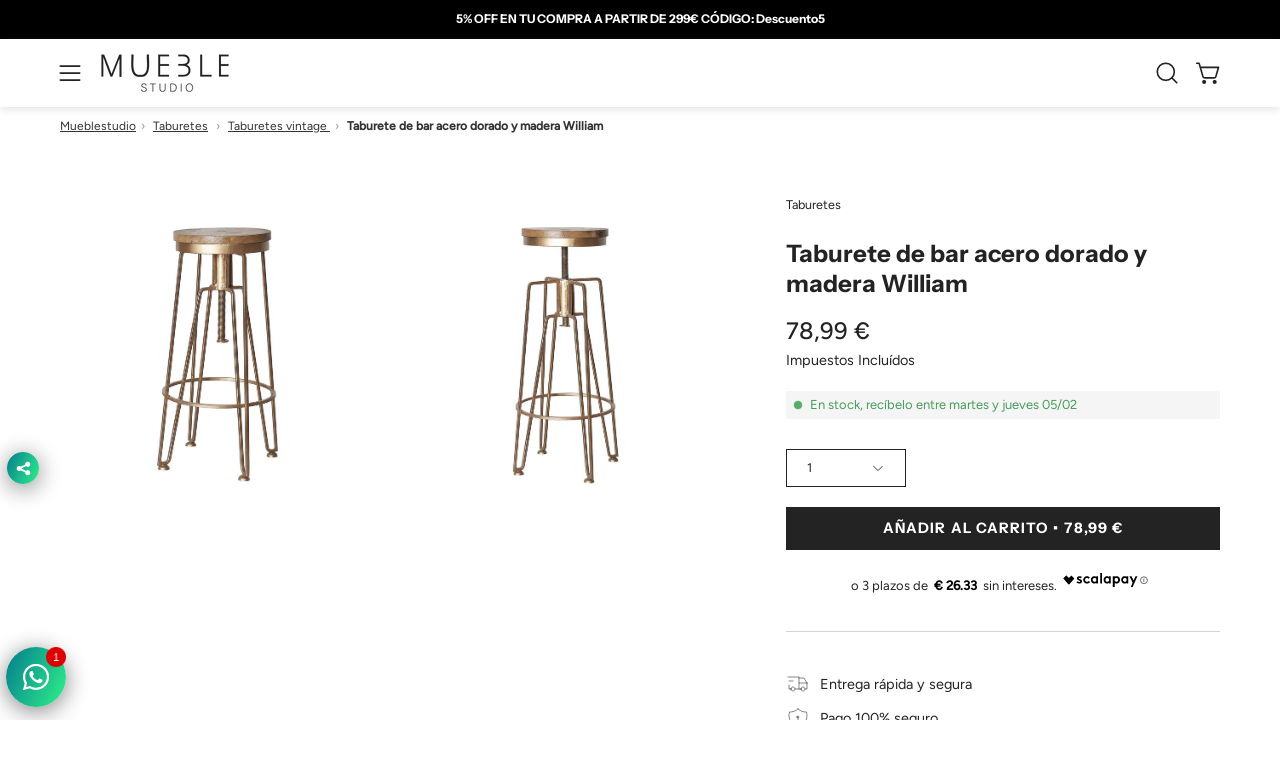

--- FILE ---
content_type: text/html; charset=utf-8
request_url: https://mueblestudio.com/products/taburete-de-bar-acero-dorado-y-madera-william
body_size: 56508
content:
<!doctype html>
<html class="no-js no-touch page-loading" lang="es">
<head>
  
          <meta name="google-site-verification" content="K0pmlxFoVtOmlcJmgkYj6SZaM1VNkjikCdgMvo0rM7U" />
 
        <meta name="google-site-verification" content="CNjFTyThfvuak9cs2PYQYnU4MNc0dbONICwfiiIo51Y" />
  
  
  <meta charset="utf-8">
<meta http-equiv="X-UA-Compatible" content="IE=edge">
<meta name="viewport" content="width=device-width, height=device-height, initial-scale=1.0, minimum-scale=1.0">
<link rel="canonical" href="https://mueblestudio.com/products/taburete-de-bar-acero-dorado-y-madera-william"><link rel="preconnect" href="https://fonts.shopifycdn.com" crossorigin><link rel="preload" as="font" href="//mueblestudio.com/cdn/fonts/figtree/figtree_n4.3c0838aba1701047e60be6a99a1b0a40ce9b8419.woff2" type="font/woff2" crossorigin><link rel="preload" as="font" href="//mueblestudio.com/cdn/fonts/instrument_sans/instrumentsans_n7.e4ad9032e203f9a0977786c356573ced65a7419a.woff2" type="font/woff2" crossorigin><link rel="preload" as="image" href="//mueblestudio.com/cdn/shop/t/28/assets/loading.svg?v=91665432863842511931744819960"><style data-shopify>
    :root {
      --overlay-bg: #f4f3f1;
      --overlay-bg-svg: #000;
    }
  
  .no-js.page-loading .loading-overlay,
  html:not(.page-loading) .loading-overlay { opacity: 0; visibility: hidden; pointer-events: none; animation: fadeOut 1s ease; transition: visibility 0s linear 1s; }

  .loading-overlay { position: fixed; top: 0; left: 0; z-index: 99999; width: 100vw; height: 100vh; display: flex; align-items: center; justify-content: center; background: var(--overlay-bg, var(--COLOR-BLACK-WHITE)); }</style><link rel="preload" as="image" href="//mueblestudio.com/cdn/shop/files/Mueble_logo-png_d15e4ec0-e9c4-49a4-8304-9ba7ce293b35_150x34.png?v=1743642746" data-preload="150x34"><style data-shopify>.loader__image__holder { position: absolute; top: 0; left: 0; width: 100%; height: 100%; font-size: 0; display: none; align-items: center; justify-content: center; animation: pulse-loading 2s infinite ease-in-out; }
    .loader__image__holder:has(.loader__image--fallback) { animation: none; }
    .loading-image .loader__image__holder { display: flex; }
    .loader__image { max-width: 150px; height: auto; object-fit: contain; }
    .loading-image .loader__image--fallback { width: 150px; height: 150px; max-width: 150px; mask: var(--loading-svg) center center/contain no-repeat; background: var(--overlay-bg-svg, var(--COLOR-WHITE-BLACK)); }</style><script>
    const loadingAppearance = "once";
    const loaded = sessionStorage.getItem('loaded');

    if (loadingAppearance === 'once') {
      if (loaded === null) {
        sessionStorage.setItem('loaded', true);
        document.documentElement.classList.add('loading-image');
      }
    } else {
      document.documentElement.classList.add('loading-image');
    }
  </script><link rel="shortcut icon" href="//mueblestudio.com/cdn/shop/files/Untitled_design_14_32x32.png?v=1676095834" type="image/png">
<title>Taburete de bar acero dorado y madera William
  
  
   &ndash; Mueblestudio</title><meta name="description" content="Taburete de bar acero dorado y madera William">
      <link rel="canonical" href="https://mueblestudio.com/products/taburete-de-bar-acero-dorado-y-madera-william" />
    


<meta property="og:site_name" content="Mueblestudio">
<meta property="og:url" content="https://mueblestudio.com/products/taburete-de-bar-acero-dorado-y-madera-william">
<meta property="og:title" content="Taburete de bar acero dorado y madera William">
<meta property="og:type" content="product">
<meta property="og:description" content="Taburete de bar acero dorado y madera William"><meta property="og:image" content="http://mueblestudio.com/cdn/shop/products/10952.jpg?v=1674861559">
  <meta property="og:image:secure_url" content="https://mueblestudio.com/cdn/shop/products/10952.jpg?v=1674861559">
  <meta property="og:image:width" content="1200">
  <meta property="og:image:height" content="1200"><meta property="og:price:amount" content="78,99">
  <meta property="og:price:currency" content="EUR"><meta name="twitter:card" content="summary_large_image">
<meta name="twitter:title" content="Taburete de bar acero dorado y madera William">
<meta name="twitter:description" content="Taburete de bar acero dorado y madera William"><style data-shopify>@font-face {
  font-family: "Instrument Sans";
  font-weight: 700;
  font-style: normal;
  font-display: swap;
  src: url("//mueblestudio.com/cdn/fonts/instrument_sans/instrumentsans_n7.e4ad9032e203f9a0977786c356573ced65a7419a.woff2") format("woff2"),
       url("//mueblestudio.com/cdn/fonts/instrument_sans/instrumentsans_n7.b9e40f166fb7639074ba34738101a9d2990bb41a.woff") format("woff");
}

    @font-face {
  font-family: Figtree;
  font-weight: 400;
  font-style: normal;
  font-display: swap;
  src: url("//mueblestudio.com/cdn/fonts/figtree/figtree_n4.3c0838aba1701047e60be6a99a1b0a40ce9b8419.woff2") format("woff2"),
       url("//mueblestudio.com/cdn/fonts/figtree/figtree_n4.c0575d1db21fc3821f17fd6617d3dee552312137.woff") format("woff");
}

    
    @font-face {
  font-family: Pacifico;
  font-weight: 400;
  font-style: normal;
  font-display: swap;
  src: url("//mueblestudio.com/cdn/fonts/pacifico/pacifico_n4.70d15be9aa2255257fe626d87fbc1ed38436b047.woff2") format("woff2"),
       url("//mueblestudio.com/cdn/fonts/pacifico/pacifico_n4.a3007cff6385e4e75c208a720cd121ff3558d293.woff") format("woff");
}


    
      @font-face {
  font-family: "Instrument Sans";
  font-weight: 700;
  font-style: normal;
  font-display: swap;
  src: url("//mueblestudio.com/cdn/fonts/instrument_sans/instrumentsans_n7.e4ad9032e203f9a0977786c356573ced65a7419a.woff2") format("woff2"),
       url("//mueblestudio.com/cdn/fonts/instrument_sans/instrumentsans_n7.b9e40f166fb7639074ba34738101a9d2990bb41a.woff") format("woff");
}

    

    
      @font-face {
  font-family: "Instrument Sans";
  font-weight: 400;
  font-style: normal;
  font-display: swap;
  src: url("//mueblestudio.com/cdn/fonts/instrument_sans/instrumentsans_n4.db86542ae5e1596dbdb28c279ae6c2086c4c5bfa.woff2") format("woff2"),
       url("//mueblestudio.com/cdn/fonts/instrument_sans/instrumentsans_n4.510f1b081e58d08c30978f465518799851ef6d8b.woff") format("woff");
}

    

    

    
      @font-face {
  font-family: Figtree;
  font-weight: 300;
  font-style: normal;
  font-display: swap;
  src: url("//mueblestudio.com/cdn/fonts/figtree/figtree_n3.e4cc0323f8b9feb279bf6ced9d868d88ce80289f.woff2") format("woff2"),
       url("//mueblestudio.com/cdn/fonts/figtree/figtree_n3.db79ac3fb83d054d99bd79fccf8e8782b5cf449e.woff") format("woff");
}

    

    
      @font-face {
  font-family: Figtree;
  font-weight: 500;
  font-style: normal;
  font-display: swap;
  src: url("//mueblestudio.com/cdn/fonts/figtree/figtree_n5.3b6b7df38aa5986536945796e1f947445832047c.woff2") format("woff2"),
       url("//mueblestudio.com/cdn/fonts/figtree/figtree_n5.f26bf6dcae278b0ed902605f6605fa3338e81dab.woff") format("woff");
}

    

    
      @font-face {
  font-family: Figtree;
  font-weight: 400;
  font-style: italic;
  font-display: swap;
  src: url("//mueblestudio.com/cdn/fonts/figtree/figtree_i4.89f7a4275c064845c304a4cf8a4a586060656db2.woff2") format("woff2"),
       url("//mueblestudio.com/cdn/fonts/figtree/figtree_i4.6f955aaaafc55a22ffc1f32ecf3756859a5ad3e2.woff") format("woff");
}

    

    
      @font-face {
  font-family: Figtree;
  font-weight: 700;
  font-style: italic;
  font-display: swap;
  src: url("//mueblestudio.com/cdn/fonts/figtree/figtree_i7.06add7096a6f2ab742e09ec7e498115904eda1fe.woff2") format("woff2"),
       url("//mueblestudio.com/cdn/fonts/figtree/figtree_i7.ee584b5fcaccdbb5518c0228158941f8df81b101.woff") format("woff");
}

    

    
:root {--COLOR-PRIMARY-OPPOSITE: #ffffff;
      --COLOR-PRIMARY-LIGHTEN-DARKEN-ALPHA-20: rgba(61, 61, 61, 0.2);
      --COLOR-PRIMARY-LIGHTEN-DARKEN-ALPHA-30: rgba(61, 61, 61, 0.3);

      --PRIMARY-BUTTONS-COLOR-BG: #232323;
      --PRIMARY-BUTTONS-COLOR-TEXT: #ffffff;
      --PRIMARY-BUTTONS-COLOR-TEXT-ALPHA-10: rgba(255, 255, 255, 0.1);
      --PRIMARY-BUTTONS-COLOR-BORDER: #232323;
      --PRIMARY-BUTTONS-COLOR-HOVER: rgba(255, 255, 255, 0.2);

      --PRIMARY-BUTTONS-COLOR-LIGHTEN-DARKEN: #3d3d3d;

      --PRIMARY-BUTTONS-COLOR-ALPHA-05: rgba(35, 35, 35, 0.05);
      --PRIMARY-BUTTONS-COLOR-ALPHA-10: rgba(35, 35, 35, 0.1);
      --PRIMARY-BUTTONS-COLOR-ALPHA-50: rgba(35, 35, 35, 0.5);--COLOR-SECONDARY-OPPOSITE: #000000;
      --COLOR-SECONDARY-OPPOSITE-ALPHA-20: rgba(0, 0, 0, 0.2);
      --COLOR-SECONDARY-LIGHTEN-DARKEN-ALPHA-20: rgba(230, 230, 230, 0.2);
      --COLOR-SECONDARY-LIGHTEN-DARKEN-ALPHA-30: rgba(230, 230, 230, 0.3);

      --SECONDARY-BUTTONS-COLOR-BG: #ffffff;
      --SECONDARY-BUTTONS-COLOR-TEXT: #000000;
      --SECONDARY-BUTTONS-COLOR-TEXT-ALPHA-10: rgba(0, 0, 0, 0.1);
      --SECONDARY-BUTTONS-COLOR-BORDER: #ffffff;

      --SECONDARY-BUTTONS-COLOR-ALPHA-05: rgba(255, 255, 255, 0.05);
      --SECONDARY-BUTTONS-COLOR-ALPHA-10: rgba(255, 255, 255, 0.1);
      --SECONDARY-BUTTONS-COLOR-ALPHA-50: rgba(255, 255, 255, 0.5);--OUTLINE-BUTTONS-PRIMARY-BG: transparent;
      --OUTLINE-BUTTONS-PRIMARY-TEXT: #232323;
      --OUTLINE-BUTTONS-PRIMARY-TEXT-ALPHA-10: rgba(35, 35, 35, 0.1);
      --OUTLINE-BUTTONS-PRIMARY-BORDER: #232323;
      --OUTLINE-BUTTONS-PRIMARY-BG-HOVER: rgba(61, 61, 61, 0.2);

      --OUTLINE-BUTTONS-SECONDARY-BG: transparent;
      --OUTLINE-BUTTONS-SECONDARY-TEXT: #ffffff;
      --OUTLINE-BUTTONS-SECONDARY-TEXT-ALPHA-10: rgba(255, 255, 255, 0.1);
      --OUTLINE-BUTTONS-SECONDARY-BORDER: #ffffff;
      --OUTLINE-BUTTONS-SECONDARY-BG-HOVER: rgba(230, 230, 230, 0.2);

      --OUTLINE-BUTTONS-WHITE-BG: transparent;
      --OUTLINE-BUTTONS-WHITE-TEXT: #ffffff;
      --OUTLINE-BUTTONS-WHITE-TEXT-ALPHA-10: rgba(255, 255, 255, 0.1);
      --OUTLINE-BUTTONS-WHITE-BORDER: #ffffff;

      --OUTLINE-BUTTONS-BLACK-BG: transparent;
      --OUTLINE-BUTTONS-BLACK-TEXT: #000000;
      --OUTLINE-BUTTONS-BLACK-TEXT-ALPHA-10: rgba(0, 0, 0, 0.1);
      --OUTLINE-BUTTONS-BLACK-BORDER: #000000;--OUTLINE-SOLID-BUTTONS-PRIMARY-BG: #232323;
      --OUTLINE-SOLID-BUTTONS-PRIMARY-TEXT: #ffffff;
      --OUTLINE-SOLID-BUTTONS-PRIMARY-TEXT-ALPHA-10: rgba(255, 255, 255, 0.1);
      --OUTLINE-SOLID-BUTTONS-PRIMARY-BORDER: #ffffff;
      --OUTLINE-SOLID-BUTTONS-PRIMARY-BG-HOVER: rgba(255, 255, 255, 0.2);

      --OUTLINE-SOLID-BUTTONS-SECONDARY-BG: #ffffff;
      --OUTLINE-SOLID-BUTTONS-SECONDARY-TEXT: #000000;
      --OUTLINE-SOLID-BUTTONS-SECONDARY-TEXT-ALPHA-10: rgba(0, 0, 0, 0.1);
      --OUTLINE-SOLID-BUTTONS-SECONDARY-BORDER: #000000;
      --OUTLINE-SOLID-BUTTONS-SECONDARY-BG-HOVER: rgba(0, 0, 0, 0.2);

      --OUTLINE-SOLID-BUTTONS-WHITE-BG: #ffffff;
      --OUTLINE-SOLID-BUTTONS-WHITE-TEXT: #000000;
      --OUTLINE-SOLID-BUTTONS-WHITE-TEXT-ALPHA-10: rgba(0, 0, 0, 0.1);
      --OUTLINE-SOLID-BUTTONS-WHITE-BORDER: #000000;

      --OUTLINE-SOLID-BUTTONS-BLACK-BG: #000000;
      --OUTLINE-SOLID-BUTTONS-BLACK-TEXT: #ffffff;
      --OUTLINE-SOLID-BUTTONS-BLACK-TEXT-ALPHA-10: rgba(255, 255, 255, 0.1);
      --OUTLINE-SOLID-BUTTONS-BLACK-BORDER: #ffffff;--COLOR-HEADING: #232323;
      --COLOR-TEXT: #232323;
      --COLOR-TEXT-DARKEN: #000000;
      --COLOR-TEXT-LIGHTEN: #565656;
      --COLOR-TEXT-ALPHA-5: rgba(35, 35, 35, 0.05);
      --COLOR-TEXT-ALPHA-8: rgba(35, 35, 35, 0.08);
      --COLOR-TEXT-ALPHA-10: rgba(35, 35, 35, 0.1);
      --COLOR-TEXT-ALPHA-15: rgba(35, 35, 35, 0.15);
      --COLOR-TEXT-ALPHA-20: rgba(35, 35, 35, 0.2);
      --COLOR-TEXT-ALPHA-25: rgba(35, 35, 35, 0.25);
      --COLOR-TEXT-ALPHA-50: rgba(35, 35, 35, 0.5);
      --COLOR-TEXT-ALPHA-60: rgba(35, 35, 35, 0.6);
      --COLOR-TEXT-ALPHA-85: rgba(35, 35, 35, 0.85);

      --COLOR-BG: #ffffff;
      --COLOR-BG-ALPHA-25: rgba(255, 255, 255, 0.25);
      --COLOR-BG-ALPHA-35: rgba(255, 255, 255, 0.35);
      --COLOR-BG-ALPHA-60: rgba(255, 255, 255, 0.6);
      --COLOR-BG-ALPHA-65: rgba(255, 255, 255, 0.65);
      --COLOR-BG-ALPHA-85: rgba(255, 255, 255, 0.85);
      --COLOR-BG-DARKEN: #e6e6e6;
      --COLOR-BG-LIGHTEN-DARKEN: #e6e6e6;
      --COLOR-BG-LIGHTEN-DARKEN-SHIMMER-BG: #fafafa;
      --COLOR-BG-LIGHTEN-DARKEN-SHIMMER-EFFECT: #f5f5f5;
      --COLOR-BG-LIGHTEN-DARKEN-SHIMMER-ENHANCEMENT: #000000;
      --COLOR-BG-LIGHTEN-DARKEN-FOREGROUND: #f7f7f7;
      --COLOR-BG-LIGHTEN-DARKEN-HIGHLIGHT: #f4f3f1;
      --COLOR-BG-LIGHTEN-DARKEN-SEARCH-LOADER: #cccccc;
      --COLOR-BG-LIGHTEN-DARKEN-SEARCH-LOADER-LINE: #e6e6e6;
      --COLOR-BG-LIGHTEN-DARKEN-2: #cdcdcd;
      --COLOR-BG-LIGHTEN-DARKEN-3: #c0c0c0;
      --COLOR-BG-LIGHTEN-DARKEN-4: #b3b3b3;
      --COLOR-BG-LIGHTEN-DARKEN-5: #a6a6a6;
      --COLOR-BG-LIGHTEN-DARKEN-6: #9a9a9a;
      --COLOR-BG-LIGHTEN-DARKEN-CONTRAST: #b3b3b3;
      --COLOR-BG-LIGHTEN-DARKEN-CONTRAST-2: #a6a6a6;
      --COLOR-BG-LIGHTEN-DARKEN-CONTRAST-3: #999999;
      --COLOR-BG-LIGHTEN-DARKEN-CONTRAST-4: #8c8c8c;
      --COLOR-BG-LIGHTEN-DARKEN-CONTRAST-5: #808080;
      --COLOR-BG-LIGHTEN-DARKEN-CONTRAST-6: #737373;

      --COLOR-BG-SECONDARY: #f4f3f1;
      --COLOR-BG-SECONDARY-LIGHTEN-DARKEN: #dedbd4;
      --COLOR-BG-SECONDARY-LIGHTEN-DARKEN-CONTRAST: #817865;

      --COLOR-INPUT-BG: #ffffff;

      --COLOR-ACCENT: #f4f3f1;
      --COLOR-ACCENT-TEXT: #000;
      --COLOR-ACCENT-MIX-ALPHA: rgba(122, 122, 121, 0.25);

      --COLOR-BORDER: #d3d3d3;
      --COLOR-BORDER-ALPHA-15: rgba(211, 211, 211, 0.15);
      --COLOR-BORDER-ALPHA-30: rgba(211, 211, 211, 0.3);
      --COLOR-BORDER-ALPHA-50: rgba(211, 211, 211, 0.5);
      --COLOR-BORDER-ALPHA-65: rgba(211, 211, 211, 0.65);
      --COLOR-BORDER-LIGHTEN-DARKEN: #868686;
      --COLOR-BORDER-HAIRLINE: #f7f7f7;

      --COLOR-SALE-BG: #d02e2e;
      --COLOR-SALE-TEXT: #ffffff;
      --COLOR-CUSTOM-BG: #ffffff;
      --COLOR-CUSTOM-TEXT: #000000;
      --COLOR-SOLD-BG: #0b0b0b;
      --COLOR-SOLD-TEXT: #d3d3d3;
      --COLOR-SAVING-BG: #d02e2e;
      --COLOR-SAVING-TEXT: #ffffff;

      --COLOR-WHITE-BLACK: #fff;
      --COLOR-BLACK-WHITE: #000;
      --COLOR-BLACK-WHITE-ALPHA-25: rgba(0, 0, 0, 0.25);
      --COLOR-BLACK-WHITE-ALPHA-34: rgba(0, 0, 0, 0.34);
      --COLOR-BG-OVERLAY: rgba(255, 255, 255, 0.5);--COLOR-DISABLED-GREY: rgba(35, 35, 35, 0.05);
      --COLOR-DISABLED-GREY-DARKEN: rgba(35, 35, 35, 0.45);
      --COLOR-ERROR: #D02E2E;
      --COLOR-ERROR-BG: #f3cbcb;
      --COLOR-SUCCESS: #56AD6A;
      --COLOR-SUCCESS-BG: #ECFEF0;
      --COLOR-WARN: #ECBD5E;
      --COLOR-TRANSPARENT: rgba(255, 255, 255, 0);

      --COLOR-WHITE: #ffffff;
      --COLOR-WHITE-DARKEN: #f2f2f2;
      --COLOR-WHITE-ALPHA-10: rgba(255, 255, 255, 0.1);
      --COLOR-WHITE-ALPHA-20: rgba(255, 255, 255, 0.2);
      --COLOR-WHITE-ALPHA-25: rgba(255, 255, 255, 0.25);
      --COLOR-WHITE-ALPHA-50: rgba(255, 255, 255, 0.5);
      --COLOR-WHITE-ALPHA-60: rgba(255, 255, 255, 0.6);
      --COLOR-BLACK: #000000;
      --COLOR-BLACK-LIGHTEN: #1a1a1a;
      --COLOR-BLACK-ALPHA-05: rgba(0, 0, 0, 0.05);
      --COLOR-BLACK-ALPHA-10: rgba(0, 0, 0, 0.1);
      --COLOR-BLACK-ALPHA-20: rgba(0, 0, 0, 0.2);
      --COLOR-BLACK-ALPHA-25: rgba(0, 0, 0, 0.25);
      --COLOR-BLACK-ALPHA-50: rgba(0, 0, 0, 0.5);
      --COLOR-BLACK-ALPHA-60: rgba(0, 0, 0, 0.6);--FONT-STACK-BODY: Figtree, sans-serif;
      --FONT-STYLE-BODY: normal;
      --FONT-STYLE-BODY-ITALIC: italic;
      --FONT-ADJUST-BODY: 0.9;

      --FONT-WEIGHT-BODY: 400;
      --FONT-WEIGHT-BODY-LIGHT: 300;
      --FONT-WEIGHT-BODY-MEDIUM: 700;
      --FONT-WEIGHT-BODY-BOLD: 500;

      --FONT-STACK-HEADING: "Instrument Sans", sans-serif;
      --FONT-STYLE-HEADING: normal;
      --FONT-STYLE-HEADING-ITALIC: italic;
      --FONT-ADJUST-HEADING: 0.6;

      --FONT-WEIGHT-HEADING: 700;
      --FONT-WEIGHT-HEADING-LIGHT: 400;
      --FONT-WEIGHT-HEADING-MEDIUM: 500;
      --FONT-WEIGHT-HEADING-BOLD: 700;

      --FONT-STACK-NAV: Figtree, sans-serif;
      --FONT-STYLE-NAV: normal;
      --FONT-STYLE-NAV-ITALIC: italic;
      --FONT-ADJUST-NAV: 0.9;
      --FONT-ADJUST-NAV-TOP-LEVEL: 0.8;

      --FONT-WEIGHT-NAV: 400;
      --FONT-WEIGHT-NAV-LIGHT: 300;
      --FONT-WEIGHT-NAV-MEDIUM: 700;
      --FONT-WEIGHT-NAV-BOLD: 500;

      --FONT-ADJUST-PRODUCT-GRID: 1.0;
      --FONT-ADJUST-PRODUCT-GRID-HEADING: 0.9;

      --FONT-ADJUST-BADGES: 1.0;

      --FONT-STACK-BUTTON: "Instrument Sans", sans-serif;
      --FONT-STYLE-BUTTON: normal;
      --FONT-STYLE-BUTTON-ITALIC: italic;
      --FONT-ADJUST-SMALL-BUTTON: 0.9;
      --FONT-ADJUST-MEDIUM-BUTTON: 0.9;
      --FONT-ADJUST-LARGE-BUTTON: 0.9;

      --FONT-WEIGHT-BUTTON: 700;
      --FONT-WEIGHT-BUTTON-MEDIUM: 500;
      --FONT-WEIGHT-BUTTON-BOLD: 700;

      --FONT-STACK-SUBHEADING: "SF Mono", Menlo, Consolas, Monaco, Liberation Mono, Lucida Console, monospace, Apple Color Emoji, Segoe UI Emoji, Segoe UI Symbol;
      --FONT-STYLE-SUBHEADING: normal;
      --FONT-ADJUST-SUBHEADING: 0.95;

      --FONT-WEIGHT-SUBHEADING: 400;
      --FONT-WEIGHT-SUBHEADING-BOLD: 600;

      --FONT-STACK-LABEL: Figtree, sans-serif;
      --FONT-STYLE-LABEL: normal;
      --FONT-ADJUST-LABEL: 0.65;

      --FONT-STACK-HIGHLIGHT: Pacifico, cursive;
      --FONT-STYLE-HIGHLIGHT: normal;
      --FONT-WEIGHT-HIGHLIGHT: 400;

      --FONT-WEIGHT-LABEL: 500;

      --LETTER-SPACING-NAV: 0.05em;
      --LETTER-SPACING-HEADING: 0.0em;
      --LETTER-SPACING-SUBHEADING: 0.1em;
      --LETTER-SPACING-BUTTON: 0.075em;
      --LETTER-SPACING-LABEL: 0.05em;

      --BUTTON-TEXT-CAPS: uppercase;
      --HEADING-TEXT-CAPS: none;
      --SUBHEADING-TEXT-CAPS: uppercase;
      --LABEL-TEXT-CAPS: uppercase;--FONT-SIZE-INPUT: 1rem;--RADIUS: 0px;
      --RADIUS-SMALL: 0px;
      --RADIUS-TINY: 0px;
      --RADIUS-CHECKBOX: 0px;
      --RADIUS-TEXTAREA: 0px;--RADIUS-BADGE: 0px;--PRODUCT-MEDIA-PADDING-TOP: 100%;--BORDER-WIDTH: 1px;--STROKE-WIDTH: 12px;--SITE-WIDTH: 1440px;
      --SITE-WIDTH-NARROW: 840px;

      
      --SMALL-BUTTON-WIDTH: 50px;
      --MEDIUM-BUTTON-WIDTH: 150px;
      --LARGE-BUTTON-WIDTH: 200px;
      --SMALL-BUTTON-HEIGHT: 20px;
      --MEDIUM-BUTTON-HEIGHT: 20px;
      --LARGE-BUTTON-HEIGHT: 20px;--COLOR-UPSELLS-BG: #f4f3f1;
      --COLOR-UPSELLS-TEXT: #0B0B0B;
      --COLOR-UPSELLS-TEXT-LIGHTEN: #3e3e3e;
      --COLOR-UPSELLS-DISABLED-GREY-DARKEN: rgba(11, 11, 11, 0.45);
      --UPSELLS-HEIGHT: 100px;
      --UPSELLS-IMAGE-WIDTH: 30%;--ICON-ARROW-RIGHT: url( "//mueblestudio.com/cdn/shop/t/28/assets/icon-chevron-right.svg?v=115618353204357621731744819960" );--loading-svg: url( "//mueblestudio.com/cdn/shop/t/28/assets/loading.svg?v=91665432863842511931744819960" );
      --icon-check: url( "//mueblestudio.com/cdn/shop/t/28/assets/icon-check.svg?v=175316081881880408121744819960" );
      --icon-check-swatch: url( "//mueblestudio.com/cdn/shop/t/28/assets/icon-check-swatch.svg?v=131897745589030387781744819960" );
      --icon-zoom-in: url( "//mueblestudio.com/cdn/shop/t/28/assets/icon-zoom-in.svg?v=157433013461716915331744819960" );
      --icon-zoom-out: url( "//mueblestudio.com/cdn/shop/t/28/assets/icon-zoom-out.svg?v=164909107869959372931744819960" );--collection-sticky-bar-height: 0px;
      --collection-image-padding-top: 60%;

      --drawer-width: 400px;
      --drawer-transition: transform 0.4s cubic-bezier(0.46, 0.01, 0.32, 1);--gutter: 60px;
      --gutter-mobile: 20px;
      --grid-gutter: 20px;
      --grid-gutter-mobile: 35px;--inner: 20px;
      --inner-tablet: 18px;
      --inner-mobile: 16px;--grid: repeat(4, minmax(0, 1fr));
      --grid-tablet: repeat(3, minmax(0, 1fr));
      --grid-mobile: repeat(2, minmax(0, 1fr));
      --megamenu-grid: repeat(4, minmax(0, 1fr));
      --grid-row: 1 / span 4;--scrollbar-width: 0px;--overlay: #000;
      --overlay-opacity: 1;--swatch-width: 38px;
      --swatch-height: 26px;
      --swatch-size: 32px;
      --swatch-size-mobile: 30px;

      
      --move-offset: 20px;

      
      --autoplay-speed: 2200ms;
    }

    
</style><link href="//mueblestudio.com/cdn/shop/t/28/assets/theme.css?v=145285776103747332041746538843" rel="stylesheet" type="text/css" media="all" /><script
  type="text/javascript"
>
    if (window.MSInputMethodContext && document.documentMode) {
      var scripts = document.getElementsByTagName('script')[0];
      var polyfill = document.createElement("script");
      polyfill.defer = true;
      polyfill.src = "//mueblestudio.com/cdn/shop/t/28/assets/ie11.js?v=164037955086922138091744819960";

      scripts.parentNode.insertBefore(polyfill, scripts);

      document.documentElement.classList.add('ie11');
    } else {
      document.documentElement.className = document.documentElement.className.replace('no-js', 'js');
    }

    let root = '/';
    if (root[root.length - 1] !== '/') {
      root = `${root}/`;
    }

    window.theme = {
      routes: {
        root: root,
        cart_url: "\/cart",
        cart_add_url: "\/cart\/add",
        cart_change_url: "\/cart\/change",
        shop_url: "https:\/\/mueblestudio.com",
        searchUrl: '/search',
        predictiveSearchUrl: '/search/suggest',
        product_recommendations_url: "\/recommendations\/products"
      },
      assets: {
        photoswipe: '//mueblestudio.com/cdn/shop/t/28/assets/photoswipe.js?v=162613001030112971491744819960',
        smoothscroll: '//mueblestudio.com/cdn/shop/t/28/assets/smoothscroll.js?v=37906625415260927261744819960',
        no_image: "//mueblestudio.com/cdn/shop/files/Mueble_logo-png_d15e4ec0-e9c4-49a4-8304-9ba7ce293b35_1024x.png?v=1743642746",
        swatches: '//mueblestudio.com/cdn/shop/t/28/assets/swatches.json?v=134147778602050078801746554369',
        base: "//mueblestudio.com/cdn/shop/t/28/assets/"
      },
      strings: {
        add_to_cart: "Añadir al carrito",
        cart_acceptance_error: "Debes aceptar nuestros términos y condiciones.",
        cart_empty: "Tu carrito está vacío.",
        cart_price: "Precio",
        cart_quantity: "Cantidad",
        cart_items_one: "{{ count }} producto",
        cart_items_many: "{{ count }} productos",
        cart_title: "Carrito",
        cart_total: "Total",
        continue_shopping: "Seguir comprando",
        free: "Gratis",
        limit_error: "Lo siento, parece que no tenemos suficiente de este producto.",
        preorder: "Hacer un pedidor",
        remove: "Eliminar",
        sale_badge_text: "OFERTA",
        saving_badge: "-{{ discount }}",
        saving_up_to_badge: "-{{ discount }}",
        sold_out: "Agotado",
        subscription: "Suscripción",
        unavailable: "Indisponible",
        unit_price_label: "Precio por unidad",
        unit_price_separator: "por",
        zero_qty_error: "La cantidad debe ser mayor que 0.",
        delete_confirm: "¿Está seguro\/a de que deseas eliminar esta dirección?",
        newsletter_product_availability: "Avísame cuando esté disponible"
      },
      icons: {
        close: '<svg aria-hidden="true" focusable="false" role="presentation" class="icon icon-close" viewBox="0 0 192 192"><path d="M150 42 42 150M150 150 42 42" stroke="currentColor" stroke-linecap="round" stroke-linejoin="round"/></svg>'
      },
      settings: {
        animationsEnabled: true,
        cartType: "drawer",
        enableAcceptTerms: false,
        enableInfinityScroll: true,
        enablePaymentButton: false,
        gridImageSize: "contain",
        gridImageAspectRatio: 1,
        mobileMenuBehaviour: "link",
        productGridHover: "image",
        savingBadgeType: "percentage",
        showSaleBadge: true,
        showSoldBadge: true,
        showSavingBadge: true,
        quickBuy: "quick_buy",
        suggestArticles: false,
        suggestCollections: true,
        suggestProducts: true,
        suggestPages: false,
        suggestionsResultsLimit: 5,
        currency_code_enable: false,
        hideInventoryCount: true,
        colorSwatchesType: "theme",
        atcButtonShowPrice: true,
        buynowButtonColor: "btn--white",
        buynowButtonStyle: "btn--solid-border",
        buynowButtonSize: "btn--medium",
        mobileMenuType: "new",
      },
      sizes: {
        mobile: 480,
        small: 768,
        large: 1024,
        widescreen: 1440
      },
      moneyFormat: "{{amount_with_comma_separator}} €",
      moneyWithCurrencyFormat: "{{amount_with_comma_separator}} € EUR",
      subtotal: 0,
      current_iso_code: "EUR",
      info: {
        name: 'Palo Alto'
      },
      version: '6.2.0'
    };
    window.PaloAlto = window.PaloAlto || {};
    window.slate = window.slate || {};
    window.isHeaderTransparent = false;
    window.stickyHeaderHeight = 60;
    window.lastWindowWidth = window.innerWidth || document.documentElement.clientWidth;
</script><script src="//mueblestudio.com/cdn/shop/t/28/assets/vendor.js?v=164905933048751944601744819960" defer="defer"></script>
<script src="//mueblestudio.com/cdn/shop/t/28/assets/theme.js?v=34326308044882033111744819960" defer="defer"></script><!-- Google Tag Manager -->
        <script>(function(w,d,s,l,i){w[l]=w[l]||[];w[l].push({'gtm.start':new Date().getTime(),event:'gtm.js'});var f=d.getElementsByTagName(s)[0],j=d.createElement(s),dl=l!='dataLayer'?'&l='+l:'';j.async=true;j.src='https://www.googletagmanager.com/gtm.js?id='+i+dl;f.parentNode.insertBefore(j,f);})(window,document,'script','dataLayer','GTM-KV8WQXC');</script>
        <!-- End Google Tag Manager -->

       <!-- Added by AVADA Cookies Bar -->
       <script>
   window.AVADA_COOKIES_BAR = window.AVADA_COOKIES_BAR || {};
   window.AVADA_COOKIES_BAR.shopId = 'LTcgVINc7JxPvNujSEaH';
   window.AVADA_COOKIES_BAR.status = false;
   AVADA_COOKIES_BAR ={"agreeBtnBorder":"#2C332F","specificRegions":{"pipeda":false,"appi":false,"lgpd":false,"gdpr":false,"ccpa":false},"denyTextColor":"#2C332F","desktopPosition":"bottom","privacyLinkColor":"#2C332F","agreeBtnBgColor":"#1AAC7A","customPrivacyLink":"","bgColor":"#FFFFFF","messageColor":"#2C332F","iconType":"default_icon","desktopFloatCardPosition":"bottom_left","denyButtonText":"Decline","theme":"basic","shopId":"LTcgVINc7JxPvNujSEaH","showIcon":true,"textAvada":"rgba(29, 29, 29, 0.8)","urlIcon":"","customCss":"","displayAfter":"5","mobilePositions":"bottom","message":"This website uses cookies to make sure you get the best experience with us.","textColor":"#1D1D1D","optionPolicyLink":"select","agreeButtonText":"Got it!","displayType":"full_bar","themeName":"Basic","showPrivacyPolicy":true,"agreeBtnTextColor":"#FFFFFF","iconColor":"#2C332F","showOnCountry":"all","privacyLink":"/policies/privacy-policy","textFont":"Noto+Sans","advancedSetting":false,"privacyLinkText":"Learn more","removeBranding":true,"id":"fNgrJwpckIMQGKaxtHs2"}
 </script>
       <!-- /Added by AVADA Cookies Bar -->
  
  
<script>window.performance && window.performance.mark && window.performance.mark('shopify.content_for_header.start');</script><meta id="shopify-digital-wallet" name="shopify-digital-wallet" content="/69587468601/digital_wallets/dialog">
<meta name="shopify-checkout-api-token" content="193f36b373b395b81245965c5976ddbf">
<link rel="alternate" hreflang="x-default" href="https://mueblestudio.com/products/taburete-de-bar-acero-dorado-y-madera-william">
<link rel="alternate" hreflang="es" href="https://mueblestudio.com/products/taburete-de-bar-acero-dorado-y-madera-william">
<link rel="alternate" hreflang="es-DE" href="https://mueblestudio.com/es-de/products/taburete-de-bar-acero-dorado-y-madera-william">
<link rel="alternate" hreflang="de-DE" href="https://mueblestudio.com/de-de/products/taburete-de-bar-acero-dorado-y-madera-william">
<link rel="alternate" hreflang="es-PT" href="https://mueblestudio.com/es-pt/products/taburete-de-bar-acero-dorado-y-madera-william">
<link rel="alternate" hreflang="pt-PT" href="https://mueblestudio.com/pt-pt/products/taburete-de-bar-acero-dorado-y-madera-william">
<link rel="alternate" hreflang="es-BE" href="https://mueblestudio.com/es-be/products/taburete-de-bar-acero-dorado-y-madera-william">
<link rel="alternate" hreflang="nl-BE" href="https://mueblestudio.com/nl-be/products/taburete-de-bar-acero-dorado-y-madera-william">
<link rel="alternate" hreflang="de-BE" href="https://mueblestudio.com/de-be/products/taburete-de-bar-acero-dorado-y-madera-william">
<link rel="alternate" hreflang="fr-FR" href="https://mueblestudio.com/fr-fr/products/taburete-de-bar-acero-dorado-y-madera-william">
<link rel="alternate" hreflang="es-IT" href="https://mueblestudio.com/es-it/products/taburete-de-bar-acero-dorado-y-madera-william">
<link rel="alternate" hreflang="it-IT" href="https://mueblestudio.com/it-it/products/taburete-de-bar-acero-dorado-y-madera-william">
<link rel="alternate" hreflang="es-NL" href="https://mueblestudio.com/es-nl/products/taburete-de-bar-acero-dorado-y-madera-william">
<link rel="alternate" hreflang="nl-NL" href="https://mueblestudio.com/nl-nl/products/taburete-de-bar-acero-dorado-y-madera-william">
<link rel="alternate" type="application/json+oembed" href="https://mueblestudio.com/products/taburete-de-bar-acero-dorado-y-madera-william.oembed">
<script async="async" src="/checkouts/internal/preloads.js?locale=es-ES"></script>
<link rel="preconnect" href="https://shop.app" crossorigin="anonymous">
<script async="async" src="https://shop.app/checkouts/internal/preloads.js?locale=es-ES&shop_id=69587468601" crossorigin="anonymous"></script>
<script id="apple-pay-shop-capabilities" type="application/json">{"shopId":69587468601,"countryCode":"ES","currencyCode":"EUR","merchantCapabilities":["supports3DS"],"merchantId":"gid:\/\/shopify\/Shop\/69587468601","merchantName":"Mueblestudio","requiredBillingContactFields":["postalAddress","email","phone"],"requiredShippingContactFields":["postalAddress","email","phone"],"shippingType":"shipping","supportedNetworks":["visa","maestro","masterCard","amex"],"total":{"type":"pending","label":"Mueblestudio","amount":"1.00"},"shopifyPaymentsEnabled":true,"supportsSubscriptions":true}</script>
<script id="shopify-features" type="application/json">{"accessToken":"193f36b373b395b81245965c5976ddbf","betas":["rich-media-storefront-analytics"],"domain":"mueblestudio.com","predictiveSearch":true,"shopId":69587468601,"locale":"es"}</script>
<script>var Shopify = Shopify || {};
Shopify.shop = "mueblestudios.myshopify.com";
Shopify.locale = "es";
Shopify.currency = {"active":"EUR","rate":"1.0"};
Shopify.country = "ES";
Shopify.theme = {"name":"JD1Works - 1.2","id":180893286739,"schema_name":"Palo Alto","schema_version":"6.2.0","theme_store_id":777,"role":"main"};
Shopify.theme.handle = "null";
Shopify.theme.style = {"id":null,"handle":null};
Shopify.cdnHost = "mueblestudio.com/cdn";
Shopify.routes = Shopify.routes || {};
Shopify.routes.root = "/";</script>
<script type="module">!function(o){(o.Shopify=o.Shopify||{}).modules=!0}(window);</script>
<script>!function(o){function n(){var o=[];function n(){o.push(Array.prototype.slice.apply(arguments))}return n.q=o,n}var t=o.Shopify=o.Shopify||{};t.loadFeatures=n(),t.autoloadFeatures=n()}(window);</script>
<script>
  window.ShopifyPay = window.ShopifyPay || {};
  window.ShopifyPay.apiHost = "shop.app\/pay";
  window.ShopifyPay.redirectState = null;
</script>
<script id="shop-js-analytics" type="application/json">{"pageType":"product"}</script>
<script defer="defer" async type="module" src="//mueblestudio.com/cdn/shopifycloud/shop-js/modules/v2/client.init-shop-cart-sync_BFpxDrjM.es.esm.js"></script>
<script defer="defer" async type="module" src="//mueblestudio.com/cdn/shopifycloud/shop-js/modules/v2/chunk.common_CnP21gUX.esm.js"></script>
<script defer="defer" async type="module" src="//mueblestudio.com/cdn/shopifycloud/shop-js/modules/v2/chunk.modal_D61HrJrg.esm.js"></script>
<script type="module">
  await import("//mueblestudio.com/cdn/shopifycloud/shop-js/modules/v2/client.init-shop-cart-sync_BFpxDrjM.es.esm.js");
await import("//mueblestudio.com/cdn/shopifycloud/shop-js/modules/v2/chunk.common_CnP21gUX.esm.js");
await import("//mueblestudio.com/cdn/shopifycloud/shop-js/modules/v2/chunk.modal_D61HrJrg.esm.js");

  window.Shopify.SignInWithShop?.initShopCartSync?.({"fedCMEnabled":true,"windoidEnabled":true});

</script>
<script>
  window.Shopify = window.Shopify || {};
  if (!window.Shopify.featureAssets) window.Shopify.featureAssets = {};
  window.Shopify.featureAssets['shop-js'] = {"shop-cart-sync":["modules/v2/client.shop-cart-sync_DunGk5rn.es.esm.js","modules/v2/chunk.common_CnP21gUX.esm.js","modules/v2/chunk.modal_D61HrJrg.esm.js"],"init-fed-cm":["modules/v2/client.init-fed-cm_Bhr0vd71.es.esm.js","modules/v2/chunk.common_CnP21gUX.esm.js","modules/v2/chunk.modal_D61HrJrg.esm.js"],"init-shop-email-lookup-coordinator":["modules/v2/client.init-shop-email-lookup-coordinator_Cgf-1HKc.es.esm.js","modules/v2/chunk.common_CnP21gUX.esm.js","modules/v2/chunk.modal_D61HrJrg.esm.js"],"init-windoid":["modules/v2/client.init-windoid_RKlvBm7f.es.esm.js","modules/v2/chunk.common_CnP21gUX.esm.js","modules/v2/chunk.modal_D61HrJrg.esm.js"],"shop-button":["modules/v2/client.shop-button_DcwUN_L_.es.esm.js","modules/v2/chunk.common_CnP21gUX.esm.js","modules/v2/chunk.modal_D61HrJrg.esm.js"],"shop-cash-offers":["modules/v2/client.shop-cash-offers_zT3TeJrS.es.esm.js","modules/v2/chunk.common_CnP21gUX.esm.js","modules/v2/chunk.modal_D61HrJrg.esm.js"],"shop-toast-manager":["modules/v2/client.shop-toast-manager_Dhsh6ZDd.es.esm.js","modules/v2/chunk.common_CnP21gUX.esm.js","modules/v2/chunk.modal_D61HrJrg.esm.js"],"init-shop-cart-sync":["modules/v2/client.init-shop-cart-sync_BFpxDrjM.es.esm.js","modules/v2/chunk.common_CnP21gUX.esm.js","modules/v2/chunk.modal_D61HrJrg.esm.js"],"init-customer-accounts-sign-up":["modules/v2/client.init-customer-accounts-sign-up__zAQf6yH.es.esm.js","modules/v2/client.shop-login-button_DmGuuAqh.es.esm.js","modules/v2/chunk.common_CnP21gUX.esm.js","modules/v2/chunk.modal_D61HrJrg.esm.js"],"pay-button":["modules/v2/client.pay-button_BSqAUYU_.es.esm.js","modules/v2/chunk.common_CnP21gUX.esm.js","modules/v2/chunk.modal_D61HrJrg.esm.js"],"init-customer-accounts":["modules/v2/client.init-customer-accounts_BUX2wPcc.es.esm.js","modules/v2/client.shop-login-button_DmGuuAqh.es.esm.js","modules/v2/chunk.common_CnP21gUX.esm.js","modules/v2/chunk.modal_D61HrJrg.esm.js"],"avatar":["modules/v2/client.avatar_BTnouDA3.es.esm.js"],"init-shop-for-new-customer-accounts":["modules/v2/client.init-shop-for-new-customer-accounts_C3NVS8-R.es.esm.js","modules/v2/client.shop-login-button_DmGuuAqh.es.esm.js","modules/v2/chunk.common_CnP21gUX.esm.js","modules/v2/chunk.modal_D61HrJrg.esm.js"],"shop-follow-button":["modules/v2/client.shop-follow-button_BoBKYaAK.es.esm.js","modules/v2/chunk.common_CnP21gUX.esm.js","modules/v2/chunk.modal_D61HrJrg.esm.js"],"checkout-modal":["modules/v2/client.checkout-modal_BzXpoShc.es.esm.js","modules/v2/chunk.common_CnP21gUX.esm.js","modules/v2/chunk.modal_D61HrJrg.esm.js"],"shop-login-button":["modules/v2/client.shop-login-button_DmGuuAqh.es.esm.js","modules/v2/chunk.common_CnP21gUX.esm.js","modules/v2/chunk.modal_D61HrJrg.esm.js"],"lead-capture":["modules/v2/client.lead-capture_ClopgrIx.es.esm.js","modules/v2/chunk.common_CnP21gUX.esm.js","modules/v2/chunk.modal_D61HrJrg.esm.js"],"shop-login":["modules/v2/client.shop-login_DQ0hrHfi.es.esm.js","modules/v2/chunk.common_CnP21gUX.esm.js","modules/v2/chunk.modal_D61HrJrg.esm.js"],"payment-terms":["modules/v2/client.payment-terms_Bawo8ezy.es.esm.js","modules/v2/chunk.common_CnP21gUX.esm.js","modules/v2/chunk.modal_D61HrJrg.esm.js"]};
</script>
<script id="__st">var __st={"a":69587468601,"offset":3600,"reqid":"aad5b45c-e1ea-469f-867c-db75df189d7a-1769809288","pageurl":"mueblestudio.com\/products\/taburete-de-bar-acero-dorado-y-madera-william","u":"83fcd582a914","p":"product","rtyp":"product","rid":8080741630265};</script>
<script>window.ShopifyPaypalV4VisibilityTracking = true;</script>
<script id="captcha-bootstrap">!function(){'use strict';const t='contact',e='account',n='new_comment',o=[[t,t],['blogs',n],['comments',n],[t,'customer']],c=[[e,'customer_login'],[e,'guest_login'],[e,'recover_customer_password'],[e,'create_customer']],r=t=>t.map((([t,e])=>`form[action*='/${t}']:not([data-nocaptcha='true']) input[name='form_type'][value='${e}']`)).join(','),a=t=>()=>t?[...document.querySelectorAll(t)].map((t=>t.form)):[];function s(){const t=[...o],e=r(t);return a(e)}const i='password',u='form_key',d=['recaptcha-v3-token','g-recaptcha-response','h-captcha-response',i],f=()=>{try{return window.sessionStorage}catch{return}},m='__shopify_v',_=t=>t.elements[u];function p(t,e,n=!1){try{const o=window.sessionStorage,c=JSON.parse(o.getItem(e)),{data:r}=function(t){const{data:e,action:n}=t;return t[m]||n?{data:e,action:n}:{data:t,action:n}}(c);for(const[e,n]of Object.entries(r))t.elements[e]&&(t.elements[e].value=n);n&&o.removeItem(e)}catch(o){console.error('form repopulation failed',{error:o})}}const l='form_type',E='cptcha';function T(t){t.dataset[E]=!0}const w=window,h=w.document,L='Shopify',v='ce_forms',y='captcha';let A=!1;((t,e)=>{const n=(g='f06e6c50-85a8-45c8-87d0-21a2b65856fe',I='https://cdn.shopify.com/shopifycloud/storefront-forms-hcaptcha/ce_storefront_forms_captcha_hcaptcha.v1.5.2.iife.js',D={infoText:'Protegido por hCaptcha',privacyText:'Privacidad',termsText:'Términos'},(t,e,n)=>{const o=w[L][v],c=o.bindForm;if(c)return c(t,g,e,D).then(n);var r;o.q.push([[t,g,e,D],n]),r=I,A||(h.body.append(Object.assign(h.createElement('script'),{id:'captcha-provider',async:!0,src:r})),A=!0)});var g,I,D;w[L]=w[L]||{},w[L][v]=w[L][v]||{},w[L][v].q=[],w[L][y]=w[L][y]||{},w[L][y].protect=function(t,e){n(t,void 0,e),T(t)},Object.freeze(w[L][y]),function(t,e,n,w,h,L){const[v,y,A,g]=function(t,e,n){const i=e?o:[],u=t?c:[],d=[...i,...u],f=r(d),m=r(i),_=r(d.filter((([t,e])=>n.includes(e))));return[a(f),a(m),a(_),s()]}(w,h,L),I=t=>{const e=t.target;return e instanceof HTMLFormElement?e:e&&e.form},D=t=>v().includes(t);t.addEventListener('submit',(t=>{const e=I(t);if(!e)return;const n=D(e)&&!e.dataset.hcaptchaBound&&!e.dataset.recaptchaBound,o=_(e),c=g().includes(e)&&(!o||!o.value);(n||c)&&t.preventDefault(),c&&!n&&(function(t){try{if(!f())return;!function(t){const e=f();if(!e)return;const n=_(t);if(!n)return;const o=n.value;o&&e.removeItem(o)}(t);const e=Array.from(Array(32),(()=>Math.random().toString(36)[2])).join('');!function(t,e){_(t)||t.append(Object.assign(document.createElement('input'),{type:'hidden',name:u})),t.elements[u].value=e}(t,e),function(t,e){const n=f();if(!n)return;const o=[...t.querySelectorAll(`input[type='${i}']`)].map((({name:t})=>t)),c=[...d,...o],r={};for(const[a,s]of new FormData(t).entries())c.includes(a)||(r[a]=s);n.setItem(e,JSON.stringify({[m]:1,action:t.action,data:r}))}(t,e)}catch(e){console.error('failed to persist form',e)}}(e),e.submit())}));const S=(t,e)=>{t&&!t.dataset[E]&&(n(t,e.some((e=>e===t))),T(t))};for(const o of['focusin','change'])t.addEventListener(o,(t=>{const e=I(t);D(e)&&S(e,y())}));const B=e.get('form_key'),M=e.get(l),P=B&&M;t.addEventListener('DOMContentLoaded',(()=>{const t=y();if(P)for(const e of t)e.elements[l].value===M&&p(e,B);[...new Set([...A(),...v().filter((t=>'true'===t.dataset.shopifyCaptcha))])].forEach((e=>S(e,t)))}))}(h,new URLSearchParams(w.location.search),n,t,e,['guest_login'])})(!0,!0)}();</script>
<script integrity="sha256-4kQ18oKyAcykRKYeNunJcIwy7WH5gtpwJnB7kiuLZ1E=" data-source-attribution="shopify.loadfeatures" defer="defer" src="//mueblestudio.com/cdn/shopifycloud/storefront/assets/storefront/load_feature-a0a9edcb.js" crossorigin="anonymous"></script>
<script crossorigin="anonymous" defer="defer" src="//mueblestudio.com/cdn/shopifycloud/storefront/assets/shopify_pay/storefront-65b4c6d7.js?v=20250812"></script>
<script data-source-attribution="shopify.dynamic_checkout.dynamic.init">var Shopify=Shopify||{};Shopify.PaymentButton=Shopify.PaymentButton||{isStorefrontPortableWallets:!0,init:function(){window.Shopify.PaymentButton.init=function(){};var t=document.createElement("script");t.src="https://mueblestudio.com/cdn/shopifycloud/portable-wallets/latest/portable-wallets.es.js",t.type="module",document.head.appendChild(t)}};
</script>
<script data-source-attribution="shopify.dynamic_checkout.buyer_consent">
  function portableWalletsHideBuyerConsent(e){var t=document.getElementById("shopify-buyer-consent"),n=document.getElementById("shopify-subscription-policy-button");t&&n&&(t.classList.add("hidden"),t.setAttribute("aria-hidden","true"),n.removeEventListener("click",e))}function portableWalletsShowBuyerConsent(e){var t=document.getElementById("shopify-buyer-consent"),n=document.getElementById("shopify-subscription-policy-button");t&&n&&(t.classList.remove("hidden"),t.removeAttribute("aria-hidden"),n.addEventListener("click",e))}window.Shopify?.PaymentButton&&(window.Shopify.PaymentButton.hideBuyerConsent=portableWalletsHideBuyerConsent,window.Shopify.PaymentButton.showBuyerConsent=portableWalletsShowBuyerConsent);
</script>
<script data-source-attribution="shopify.dynamic_checkout.cart.bootstrap">document.addEventListener("DOMContentLoaded",(function(){function t(){return document.querySelector("shopify-accelerated-checkout-cart, shopify-accelerated-checkout")}if(t())Shopify.PaymentButton.init();else{new MutationObserver((function(e,n){t()&&(Shopify.PaymentButton.init(),n.disconnect())})).observe(document.body,{childList:!0,subtree:!0})}}));
</script>
<link id="shopify-accelerated-checkout-styles" rel="stylesheet" media="screen" href="https://mueblestudio.com/cdn/shopifycloud/portable-wallets/latest/accelerated-checkout-backwards-compat.css" crossorigin="anonymous">
<style id="shopify-accelerated-checkout-cart">
        #shopify-buyer-consent {
  margin-top: 1em;
  display: inline-block;
  width: 100%;
}

#shopify-buyer-consent.hidden {
  display: none;
}

#shopify-subscription-policy-button {
  background: none;
  border: none;
  padding: 0;
  text-decoration: underline;
  font-size: inherit;
  cursor: pointer;
}

#shopify-subscription-policy-button::before {
  box-shadow: none;
}

      </style>

<script>window.performance && window.performance.mark && window.performance.mark('shopify.content_for_header.end');</script>

<!-- Start cookieyes banner --> <script id="cookieyes" type="text/javascript" src="https://cdn-cookieyes.com/common/shopify.js"></script> 
  <script id="cookieyes" type="text/javascript" src="https://cdn-cookieyes.com/client_data/39cfc1e13ebaa791076abcb7/script.js"></script>
  <!-- End cookieyes banner -->

  
<!-- BEGIN app block: shopify://apps/scalapay-on-site-messaging/blocks/widget-embed-block/3be66716-9837-4466-bbb5-839858e44339 -->
<style></style>
<script>

    document.addEventListener('DOMContentLoaded', function () {


        // enable scalapay service
        window.scalapayConfig = window.scalapayConfig || [];

        let isCountryEnabled = function (country, countries) {

            if (!country) return true;

            return countries.split(',').map(x => x.trim().toUpperCase()).filter(Boolean).includes(`${country}`.toUpperCase());
        }

        let createWidgets = function (config, widgets, extraProps) {

            for (const widget of widgets.split('\n').map(x => x.trim()).filter(Boolean)) {
                const parts = widget.split("|").map(x => x.trim());

                if (parts.length < 3) {
                    console.warn(`Scalapay - Invalid widget configuration: ${widget}`);
                    continue;
                }

                config["type"] = parts[0];
                config["amount-selectors"] = JSON.stringify(parts.slice(2));
                config["dark-mode"] = extraProps[`${config["type"]}-dark-mode`] ?? 'never';
                config["alignment"] = extraProps[`${config["type"]}-alignment`] ?? 'left';

                window.scalapayConfig.push([parts[1], JSON.parse(JSON.stringify(config))]);
            }
        }

        const country = document.cookie
            .split("; ")
            .find((row) => row.startsWith("localization="))
            ?.split("=")[1]; // ?? widget_locale

        if (!isCountryEnabled(country, "AT,BE,FI,FR,DE,IT,NL,PT,ES,YT,RE,GF,GP,MQ")) {
            console.info(`Scalapay widget is not enabled in ${country} country.`)
        } else {
            createWidgets(
                {
                    "style": 'all: initial; display: block;',
                    "min-amount": '5',
                    "max-amount": '1500',
                    "locale": "es",
                    "currency-position": 'after',
                    "currency-display": 'symbol',
                    "merchant-token": '',
                    "amount-separator": '',
                    "hide-installments": 'false',
                    "hide-learn-more": 'false',
                },
                "",
                {
                  "product-dark-mode": 'never',
                  "cart-dark-mode": 'never',
                  "product-alignment": 'left',
                  "cart-alignment": 'left',
                }
            )
        }


    });


</script>




<!-- END app block --><!-- BEGIN app block: shopify://apps/rt-social-chat-live-chat/blocks/app-embed/9baee9b7-6929-47af-9935-05bcdc376396 --><script>
  window.roarJs = window.roarJs || {};
  roarJs.WhatsAppConfig = {
    metafields: {
      shop: "mueblestudios.myshopify.com",
      settings: {"enabled":"1","block_order":["1492096252560"],"blocks":{"1492096252560":{"disabled":"0","type":"whatsapp","number":"+34611635958","whatsapp_web":"0","name":"Veronika","label":"Support","avatar":"0","avatar_url":"https:\/\/www.gravatar.com\/avatar","online":"1","timezone":"America\/New_York","sunday":{"enabled":"1","range":"480,1050"},"monday":{"enabled":"1","range":"480,1050"},"tuesday":{"enabled":"1","range":"480,1050"},"wednesday":{"enabled":"1","range":"480,1050"},"thursday":{"enabled":"1","range":"480,1050"},"friday":{"enabled":"1","range":"480,1050"},"saturday":{"enabled":"1","range":"480,1050"},"offline":"I will be back soon","chat":{"enabled":"1","greeting":"¡Hola! Soy Veronika, del equipo de asistencia."},"message":"","page_url":"0"}},"param":{"newtab":"1","offline_disabled":"0","offline_message":"1","greeting":{"enabled":"0","message":"Hi there! How can we help you? Tap here to start chat with us.","delay":"5"},"pending":{"enabled":"1","number":"1","color":"#ffffff","background":"#dd0000"},"position":{"value":"left","bottom":"13","left":"6","right":"20"},"cta_type":"hover"},"mobile":{"enabled":"1","position":{"value":"right","bottom":"83","left":"20","right":"5"}},"style":{"gradient":"preset","pattern":"0","custom":{"color":"#ffffff","background":"#2db67c"},"icon":"10","rounded":"1"},"share":{"block_order":["facebook","twitter","whatsapp"],"blocks":{"facebook":{"type":"facebook","label":"Share on Facebook"},"twitter":{"type":"twitter","label":"Share on Twitter"},"whatsapp":{"type":"whatsapp","label":"Share on Whatsapp"}},"param":{"enabled":"1","position":"left"},"mobile":{"enabled":"1","position":"right"},"style":{"color":"#000000","background":"#ffffff"},"texts":{"button":"","message":"Mira esto, ¡es genial!"}},"charge":false,"onetime":false,"track_url":"https:\/\/haloroar.com\/app\/whatsapp\/tracking","texts":{"title":"Hola 👋","description":"Bienvenido a Vintahome Chatear y compartir. Pregúntanos cualquier cosa 🎉","note":"Normalmente respondemos en unos minutos","button":"Chatea con nosotros","placeholder":"Send a message…","emoji_search":"Search emoji…","emoji_frequently":"Frequently used","emoji_people":"People","emoji_nature":"Nature","emoji_objects":"Objects","emoji_places":"Places","emoji_symbols":"Symbols","emoji_not_found":"No emoji could be found"},"only1":"true"},
      moneyFormat: "{{amount_with_comma_separator}} €"
    }
  }
</script>

<script src="https://cdn.shopify.com/extensions/019a1460-f72e-7cbc-becc-90116917fae9/rt-whats-app-chat-live-chat-2/assets/whatsapp.js" defer></script>


<!-- END app block --><script src="https://cdn.shopify.com/extensions/86c0df0a-bd1d-4406-855a-75a34c16b913/scalapay-on-site-messaging-36/assets/scalapay.js" type="text/javascript" defer="defer"></script>
<link href="https://cdn.shopify.com/extensions/019a1460-f72e-7cbc-becc-90116917fae9/rt-whats-app-chat-live-chat-2/assets/whatsapp.css" rel="stylesheet" type="text/css" media="all">
<link href="https://monorail-edge.shopifysvc.com" rel="dns-prefetch">
<script>(function(){if ("sendBeacon" in navigator && "performance" in window) {try {var session_token_from_headers = performance.getEntriesByType('navigation')[0].serverTiming.find(x => x.name == '_s').description;} catch {var session_token_from_headers = undefined;}var session_cookie_matches = document.cookie.match(/_shopify_s=([^;]*)/);var session_token_from_cookie = session_cookie_matches && session_cookie_matches.length === 2 ? session_cookie_matches[1] : "";var session_token = session_token_from_headers || session_token_from_cookie || "";function handle_abandonment_event(e) {var entries = performance.getEntries().filter(function(entry) {return /monorail-edge.shopifysvc.com/.test(entry.name);});if (!window.abandonment_tracked && entries.length === 0) {window.abandonment_tracked = true;var currentMs = Date.now();var navigation_start = performance.timing.navigationStart;var payload = {shop_id: 69587468601,url: window.location.href,navigation_start,duration: currentMs - navigation_start,session_token,page_type: "product"};window.navigator.sendBeacon("https://monorail-edge.shopifysvc.com/v1/produce", JSON.stringify({schema_id: "online_store_buyer_site_abandonment/1.1",payload: payload,metadata: {event_created_at_ms: currentMs,event_sent_at_ms: currentMs}}));}}window.addEventListener('pagehide', handle_abandonment_event);}}());</script>
<script id="web-pixels-manager-setup">(function e(e,d,r,n,o){if(void 0===o&&(o={}),!Boolean(null===(a=null===(i=window.Shopify)||void 0===i?void 0:i.analytics)||void 0===a?void 0:a.replayQueue)){var i,a;window.Shopify=window.Shopify||{};var t=window.Shopify;t.analytics=t.analytics||{};var s=t.analytics;s.replayQueue=[],s.publish=function(e,d,r){return s.replayQueue.push([e,d,r]),!0};try{self.performance.mark("wpm:start")}catch(e){}var l=function(){var e={modern:/Edge?\/(1{2}[4-9]|1[2-9]\d|[2-9]\d{2}|\d{4,})\.\d+(\.\d+|)|Firefox\/(1{2}[4-9]|1[2-9]\d|[2-9]\d{2}|\d{4,})\.\d+(\.\d+|)|Chrom(ium|e)\/(9{2}|\d{3,})\.\d+(\.\d+|)|(Maci|X1{2}).+ Version\/(15\.\d+|(1[6-9]|[2-9]\d|\d{3,})\.\d+)([,.]\d+|)( \(\w+\)|)( Mobile\/\w+|) Safari\/|Chrome.+OPR\/(9{2}|\d{3,})\.\d+\.\d+|(CPU[ +]OS|iPhone[ +]OS|CPU[ +]iPhone|CPU IPhone OS|CPU iPad OS)[ +]+(15[._]\d+|(1[6-9]|[2-9]\d|\d{3,})[._]\d+)([._]\d+|)|Android:?[ /-](13[3-9]|1[4-9]\d|[2-9]\d{2}|\d{4,})(\.\d+|)(\.\d+|)|Android.+Firefox\/(13[5-9]|1[4-9]\d|[2-9]\d{2}|\d{4,})\.\d+(\.\d+|)|Android.+Chrom(ium|e)\/(13[3-9]|1[4-9]\d|[2-9]\d{2}|\d{4,})\.\d+(\.\d+|)|SamsungBrowser\/([2-9]\d|\d{3,})\.\d+/,legacy:/Edge?\/(1[6-9]|[2-9]\d|\d{3,})\.\d+(\.\d+|)|Firefox\/(5[4-9]|[6-9]\d|\d{3,})\.\d+(\.\d+|)|Chrom(ium|e)\/(5[1-9]|[6-9]\d|\d{3,})\.\d+(\.\d+|)([\d.]+$|.*Safari\/(?![\d.]+ Edge\/[\d.]+$))|(Maci|X1{2}).+ Version\/(10\.\d+|(1[1-9]|[2-9]\d|\d{3,})\.\d+)([,.]\d+|)( \(\w+\)|)( Mobile\/\w+|) Safari\/|Chrome.+OPR\/(3[89]|[4-9]\d|\d{3,})\.\d+\.\d+|(CPU[ +]OS|iPhone[ +]OS|CPU[ +]iPhone|CPU IPhone OS|CPU iPad OS)[ +]+(10[._]\d+|(1[1-9]|[2-9]\d|\d{3,})[._]\d+)([._]\d+|)|Android:?[ /-](13[3-9]|1[4-9]\d|[2-9]\d{2}|\d{4,})(\.\d+|)(\.\d+|)|Mobile Safari.+OPR\/([89]\d|\d{3,})\.\d+\.\d+|Android.+Firefox\/(13[5-9]|1[4-9]\d|[2-9]\d{2}|\d{4,})\.\d+(\.\d+|)|Android.+Chrom(ium|e)\/(13[3-9]|1[4-9]\d|[2-9]\d{2}|\d{4,})\.\d+(\.\d+|)|Android.+(UC? ?Browser|UCWEB|U3)[ /]?(15\.([5-9]|\d{2,})|(1[6-9]|[2-9]\d|\d{3,})\.\d+)\.\d+|SamsungBrowser\/(5\.\d+|([6-9]|\d{2,})\.\d+)|Android.+MQ{2}Browser\/(14(\.(9|\d{2,})|)|(1[5-9]|[2-9]\d|\d{3,})(\.\d+|))(\.\d+|)|K[Aa][Ii]OS\/(3\.\d+|([4-9]|\d{2,})\.\d+)(\.\d+|)/},d=e.modern,r=e.legacy,n=navigator.userAgent;return n.match(d)?"modern":n.match(r)?"legacy":"unknown"}(),u="modern"===l?"modern":"legacy",c=(null!=n?n:{modern:"",legacy:""})[u],f=function(e){return[e.baseUrl,"/wpm","/b",e.hashVersion,"modern"===e.buildTarget?"m":"l",".js"].join("")}({baseUrl:d,hashVersion:r,buildTarget:u}),m=function(e){var d=e.version,r=e.bundleTarget,n=e.surface,o=e.pageUrl,i=e.monorailEndpoint;return{emit:function(e){var a=e.status,t=e.errorMsg,s=(new Date).getTime(),l=JSON.stringify({metadata:{event_sent_at_ms:s},events:[{schema_id:"web_pixels_manager_load/3.1",payload:{version:d,bundle_target:r,page_url:o,status:a,surface:n,error_msg:t},metadata:{event_created_at_ms:s}}]});if(!i)return console&&console.warn&&console.warn("[Web Pixels Manager] No Monorail endpoint provided, skipping logging."),!1;try{return self.navigator.sendBeacon.bind(self.navigator)(i,l)}catch(e){}var u=new XMLHttpRequest;try{return u.open("POST",i,!0),u.setRequestHeader("Content-Type","text/plain"),u.send(l),!0}catch(e){return console&&console.warn&&console.warn("[Web Pixels Manager] Got an unhandled error while logging to Monorail."),!1}}}}({version:r,bundleTarget:l,surface:e.surface,pageUrl:self.location.href,monorailEndpoint:e.monorailEndpoint});try{o.browserTarget=l,function(e){var d=e.src,r=e.async,n=void 0===r||r,o=e.onload,i=e.onerror,a=e.sri,t=e.scriptDataAttributes,s=void 0===t?{}:t,l=document.createElement("script"),u=document.querySelector("head"),c=document.querySelector("body");if(l.async=n,l.src=d,a&&(l.integrity=a,l.crossOrigin="anonymous"),s)for(var f in s)if(Object.prototype.hasOwnProperty.call(s,f))try{l.dataset[f]=s[f]}catch(e){}if(o&&l.addEventListener("load",o),i&&l.addEventListener("error",i),u)u.appendChild(l);else{if(!c)throw new Error("Did not find a head or body element to append the script");c.appendChild(l)}}({src:f,async:!0,onload:function(){if(!function(){var e,d;return Boolean(null===(d=null===(e=window.Shopify)||void 0===e?void 0:e.analytics)||void 0===d?void 0:d.initialized)}()){var d=window.webPixelsManager.init(e)||void 0;if(d){var r=window.Shopify.analytics;r.replayQueue.forEach((function(e){var r=e[0],n=e[1],o=e[2];d.publishCustomEvent(r,n,o)})),r.replayQueue=[],r.publish=d.publishCustomEvent,r.visitor=d.visitor,r.initialized=!0}}},onerror:function(){return m.emit({status:"failed",errorMsg:"".concat(f," has failed to load")})},sri:function(e){var d=/^sha384-[A-Za-z0-9+/=]+$/;return"string"==typeof e&&d.test(e)}(c)?c:"",scriptDataAttributes:o}),m.emit({status:"loading"})}catch(e){m.emit({status:"failed",errorMsg:(null==e?void 0:e.message)||"Unknown error"})}}})({shopId: 69587468601,storefrontBaseUrl: "https://mueblestudio.com",extensionsBaseUrl: "https://extensions.shopifycdn.com/cdn/shopifycloud/web-pixels-manager",monorailEndpoint: "https://monorail-edge.shopifysvc.com/unstable/produce_batch",surface: "storefront-renderer",enabledBetaFlags: ["2dca8a86"],webPixelsConfigList: [{"id":"1091141971","configuration":"{\"config\":\"{\\\"google_tag_ids\\\":[\\\"AW-800087641\\\"],\\\"target_country\\\":\\\"ZZ\\\",\\\"gtag_events\\\":[{\\\"type\\\":\\\"begin_checkout\\\",\\\"action_label\\\":\\\"G-LCBJEDJQB9\\\"},{\\\"type\\\":\\\"search\\\",\\\"action_label\\\":\\\"G-LCBJEDJQB9\\\"},{\\\"type\\\":\\\"view_item\\\",\\\"action_label\\\":\\\"G-LCBJEDJQB9\\\"},{\\\"type\\\":\\\"purchase\\\",\\\"action_label\\\":[\\\"G-LCBJEDJQB9\\\",\\\"AW-800087641\\\/lN4UCITn3ZYBENm8wf0C\\\",\\\"AW-800087641\\\/rzuhCK6z5YQZENm8wf0C\\\"]},{\\\"type\\\":\\\"page_view\\\",\\\"action_label\\\":\\\"G-LCBJEDJQB9\\\"},{\\\"type\\\":\\\"add_payment_info\\\",\\\"action_label\\\":[\\\"G-LCBJEDJQB9\\\",\\\"AW-800087641\\\/RNIQCNrxrNEZENm8wf0C\\\",\\\"AW-800087641\\\/oqLwCLez5YQZENm8wf0C\\\",\\\"AW-800087641\\\/ZWsTCLSz5YQZENm8wf0C\\\"]},{\\\"type\\\":\\\"add_to_cart\\\",\\\"action_label\\\":[\\\"G-LCBJEDJQB9\\\",\\\"AW-800087641\\\/q__YCLGz5YQZENm8wf0C\\\"]}],\\\"enable_monitoring_mode\\\":false}\"}","eventPayloadVersion":"v1","runtimeContext":"OPEN","scriptVersion":"b2a88bafab3e21179ed38636efcd8a93","type":"APP","apiClientId":1780363,"privacyPurposes":[],"dataSharingAdjustments":{"protectedCustomerApprovalScopes":["read_customer_address","read_customer_email","read_customer_name","read_customer_personal_data","read_customer_phone"]}},{"id":"181272915","configuration":"{\"tagID\":\"2612743437047\"}","eventPayloadVersion":"v1","runtimeContext":"STRICT","scriptVersion":"18031546ee651571ed29edbe71a3550b","type":"APP","apiClientId":3009811,"privacyPurposes":["ANALYTICS","MARKETING","SALE_OF_DATA"],"dataSharingAdjustments":{"protectedCustomerApprovalScopes":["read_customer_address","read_customer_email","read_customer_name","read_customer_personal_data","read_customer_phone"]}},{"id":"shopify-app-pixel","configuration":"{}","eventPayloadVersion":"v1","runtimeContext":"STRICT","scriptVersion":"0450","apiClientId":"shopify-pixel","type":"APP","privacyPurposes":["ANALYTICS","MARKETING"]},{"id":"shopify-custom-pixel","eventPayloadVersion":"v1","runtimeContext":"LAX","scriptVersion":"0450","apiClientId":"shopify-pixel","type":"CUSTOM","privacyPurposes":["ANALYTICS","MARKETING"]}],isMerchantRequest: false,initData: {"shop":{"name":"Mueblestudio","paymentSettings":{"currencyCode":"EUR"},"myshopifyDomain":"mueblestudios.myshopify.com","countryCode":"ES","storefrontUrl":"https:\/\/mueblestudio.com"},"customer":null,"cart":null,"checkout":null,"productVariants":[{"price":{"amount":78.99,"currencyCode":"EUR"},"product":{"title":"Taburete de bar acero dorado y madera William","vendor":"mueblestudios","id":"8080741630265","untranslatedTitle":"Taburete de bar acero dorado y madera William","url":"\/products\/taburete-de-bar-acero-dorado-y-madera-william","type":""},"id":"44274529730873","image":{"src":"\/\/mueblestudio.com\/cdn\/shop\/products\/10952.jpg?v=1674861559"},"sku":"10222","title":"Default Title","untranslatedTitle":"Default Title"}],"purchasingCompany":null},},"https://mueblestudio.com/cdn","1d2a099fw23dfb22ep557258f5m7a2edbae",{"modern":"","legacy":""},{"shopId":"69587468601","storefrontBaseUrl":"https:\/\/mueblestudio.com","extensionBaseUrl":"https:\/\/extensions.shopifycdn.com\/cdn\/shopifycloud\/web-pixels-manager","surface":"storefront-renderer","enabledBetaFlags":"[\"2dca8a86\"]","isMerchantRequest":"false","hashVersion":"1d2a099fw23dfb22ep557258f5m7a2edbae","publish":"custom","events":"[[\"page_viewed\",{}],[\"product_viewed\",{\"productVariant\":{\"price\":{\"amount\":78.99,\"currencyCode\":\"EUR\"},\"product\":{\"title\":\"Taburete de bar acero dorado y madera William\",\"vendor\":\"mueblestudios\",\"id\":\"8080741630265\",\"untranslatedTitle\":\"Taburete de bar acero dorado y madera William\",\"url\":\"\/products\/taburete-de-bar-acero-dorado-y-madera-william\",\"type\":\"\"},\"id\":\"44274529730873\",\"image\":{\"src\":\"\/\/mueblestudio.com\/cdn\/shop\/products\/10952.jpg?v=1674861559\"},\"sku\":\"10222\",\"title\":\"Default Title\",\"untranslatedTitle\":\"Default Title\"}}]]"});</script><script>
  window.ShopifyAnalytics = window.ShopifyAnalytics || {};
  window.ShopifyAnalytics.meta = window.ShopifyAnalytics.meta || {};
  window.ShopifyAnalytics.meta.currency = 'EUR';
  var meta = {"product":{"id":8080741630265,"gid":"gid:\/\/shopify\/Product\/8080741630265","vendor":"mueblestudios","type":"","handle":"taburete-de-bar-acero-dorado-y-madera-william","variants":[{"id":44274529730873,"price":7899,"name":"Taburete de bar acero dorado y madera William","public_title":null,"sku":"10222"}],"remote":false},"page":{"pageType":"product","resourceType":"product","resourceId":8080741630265,"requestId":"aad5b45c-e1ea-469f-867c-db75df189d7a-1769809288"}};
  for (var attr in meta) {
    window.ShopifyAnalytics.meta[attr] = meta[attr];
  }
</script>
<script class="analytics">
  (function () {
    var customDocumentWrite = function(content) {
      var jquery = null;

      if (window.jQuery) {
        jquery = window.jQuery;
      } else if (window.Checkout && window.Checkout.$) {
        jquery = window.Checkout.$;
      }

      if (jquery) {
        jquery('body').append(content);
      }
    };

    var hasLoggedConversion = function(token) {
      if (token) {
        return document.cookie.indexOf('loggedConversion=' + token) !== -1;
      }
      return false;
    }

    var setCookieIfConversion = function(token) {
      if (token) {
        var twoMonthsFromNow = new Date(Date.now());
        twoMonthsFromNow.setMonth(twoMonthsFromNow.getMonth() + 2);

        document.cookie = 'loggedConversion=' + token + '; expires=' + twoMonthsFromNow;
      }
    }

    var trekkie = window.ShopifyAnalytics.lib = window.trekkie = window.trekkie || [];
    if (trekkie.integrations) {
      return;
    }
    trekkie.methods = [
      'identify',
      'page',
      'ready',
      'track',
      'trackForm',
      'trackLink'
    ];
    trekkie.factory = function(method) {
      return function() {
        var args = Array.prototype.slice.call(arguments);
        args.unshift(method);
        trekkie.push(args);
        return trekkie;
      };
    };
    for (var i = 0; i < trekkie.methods.length; i++) {
      var key = trekkie.methods[i];
      trekkie[key] = trekkie.factory(key);
    }
    trekkie.load = function(config) {
      trekkie.config = config || {};
      trekkie.config.initialDocumentCookie = document.cookie;
      var first = document.getElementsByTagName('script')[0];
      var script = document.createElement('script');
      script.type = 'text/javascript';
      script.onerror = function(e) {
        var scriptFallback = document.createElement('script');
        scriptFallback.type = 'text/javascript';
        scriptFallback.onerror = function(error) {
                var Monorail = {
      produce: function produce(monorailDomain, schemaId, payload) {
        var currentMs = new Date().getTime();
        var event = {
          schema_id: schemaId,
          payload: payload,
          metadata: {
            event_created_at_ms: currentMs,
            event_sent_at_ms: currentMs
          }
        };
        return Monorail.sendRequest("https://" + monorailDomain + "/v1/produce", JSON.stringify(event));
      },
      sendRequest: function sendRequest(endpointUrl, payload) {
        // Try the sendBeacon API
        if (window && window.navigator && typeof window.navigator.sendBeacon === 'function' && typeof window.Blob === 'function' && !Monorail.isIos12()) {
          var blobData = new window.Blob([payload], {
            type: 'text/plain'
          });

          if (window.navigator.sendBeacon(endpointUrl, blobData)) {
            return true;
          } // sendBeacon was not successful

        } // XHR beacon

        var xhr = new XMLHttpRequest();

        try {
          xhr.open('POST', endpointUrl);
          xhr.setRequestHeader('Content-Type', 'text/plain');
          xhr.send(payload);
        } catch (e) {
          console.log(e);
        }

        return false;
      },
      isIos12: function isIos12() {
        return window.navigator.userAgent.lastIndexOf('iPhone; CPU iPhone OS 12_') !== -1 || window.navigator.userAgent.lastIndexOf('iPad; CPU OS 12_') !== -1;
      }
    };
    Monorail.produce('monorail-edge.shopifysvc.com',
      'trekkie_storefront_load_errors/1.1',
      {shop_id: 69587468601,
      theme_id: 180893286739,
      app_name: "storefront",
      context_url: window.location.href,
      source_url: "//mueblestudio.com/cdn/s/trekkie.storefront.c59ea00e0474b293ae6629561379568a2d7c4bba.min.js"});

        };
        scriptFallback.async = true;
        scriptFallback.src = '//mueblestudio.com/cdn/s/trekkie.storefront.c59ea00e0474b293ae6629561379568a2d7c4bba.min.js';
        first.parentNode.insertBefore(scriptFallback, first);
      };
      script.async = true;
      script.src = '//mueblestudio.com/cdn/s/trekkie.storefront.c59ea00e0474b293ae6629561379568a2d7c4bba.min.js';
      first.parentNode.insertBefore(script, first);
    };
    trekkie.load(
      {"Trekkie":{"appName":"storefront","development":false,"defaultAttributes":{"shopId":69587468601,"isMerchantRequest":null,"themeId":180893286739,"themeCityHash":"1830974728568412672","contentLanguage":"es","currency":"EUR","eventMetadataId":"52729a10-90df-4ca7-aea3-a3bb918a9500"},"isServerSideCookieWritingEnabled":true,"monorailRegion":"shop_domain","enabledBetaFlags":["65f19447","b5387b81"]},"Session Attribution":{},"S2S":{"facebookCapiEnabled":false,"source":"trekkie-storefront-renderer","apiClientId":580111}}
    );

    var loaded = false;
    trekkie.ready(function() {
      if (loaded) return;
      loaded = true;

      window.ShopifyAnalytics.lib = window.trekkie;

      var originalDocumentWrite = document.write;
      document.write = customDocumentWrite;
      try { window.ShopifyAnalytics.merchantGoogleAnalytics.call(this); } catch(error) {};
      document.write = originalDocumentWrite;

      window.ShopifyAnalytics.lib.page(null,{"pageType":"product","resourceType":"product","resourceId":8080741630265,"requestId":"aad5b45c-e1ea-469f-867c-db75df189d7a-1769809288","shopifyEmitted":true});

      var match = window.location.pathname.match(/checkouts\/(.+)\/(thank_you|post_purchase)/)
      var token = match? match[1]: undefined;
      if (!hasLoggedConversion(token)) {
        setCookieIfConversion(token);
        window.ShopifyAnalytics.lib.track("Viewed Product",{"currency":"EUR","variantId":44274529730873,"productId":8080741630265,"productGid":"gid:\/\/shopify\/Product\/8080741630265","name":"Taburete de bar acero dorado y madera William","price":"78.99","sku":"10222","brand":"mueblestudios","variant":null,"category":"","nonInteraction":true,"remote":false},undefined,undefined,{"shopifyEmitted":true});
      window.ShopifyAnalytics.lib.track("monorail:\/\/trekkie_storefront_viewed_product\/1.1",{"currency":"EUR","variantId":44274529730873,"productId":8080741630265,"productGid":"gid:\/\/shopify\/Product\/8080741630265","name":"Taburete de bar acero dorado y madera William","price":"78.99","sku":"10222","brand":"mueblestudios","variant":null,"category":"","nonInteraction":true,"remote":false,"referer":"https:\/\/mueblestudio.com\/products\/taburete-de-bar-acero-dorado-y-madera-william"});
      }
    });


        var eventsListenerScript = document.createElement('script');
        eventsListenerScript.async = true;
        eventsListenerScript.src = "//mueblestudio.com/cdn/shopifycloud/storefront/assets/shop_events_listener-3da45d37.js";
        document.getElementsByTagName('head')[0].appendChild(eventsListenerScript);

})();</script>
  <script>
  if (!window.ga || (window.ga && typeof window.ga !== 'function')) {
    window.ga = function ga() {
      (window.ga.q = window.ga.q || []).push(arguments);
      if (window.Shopify && window.Shopify.analytics && typeof window.Shopify.analytics.publish === 'function') {
        window.Shopify.analytics.publish("ga_stub_called", {}, {sendTo: "google_osp_migration"});
      }
      console.error("Shopify's Google Analytics stub called with:", Array.from(arguments), "\nSee https://help.shopify.com/manual/promoting-marketing/pixels/pixel-migration#google for more information.");
    };
    if (window.Shopify && window.Shopify.analytics && typeof window.Shopify.analytics.publish === 'function') {
      window.Shopify.analytics.publish("ga_stub_initialized", {}, {sendTo: "google_osp_migration"});
    }
  }
</script>
<script
  defer
  src="https://mueblestudio.com/cdn/shopifycloud/perf-kit/shopify-perf-kit-3.1.0.min.js"
  data-application="storefront-renderer"
  data-shop-id="69587468601"
  data-render-region="gcp-us-east1"
  data-page-type="product"
  data-theme-instance-id="180893286739"
  data-theme-name="Palo Alto"
  data-theme-version="6.2.0"
  data-monorail-region="shop_domain"
  data-resource-timing-sampling-rate="10"
  data-shs="true"
  data-shs-beacon="true"
  data-shs-export-with-fetch="true"
  data-shs-logs-sample-rate="1"
  data-shs-beacon-endpoint="https://mueblestudio.com/api/collect"
></script>
</head><body id="taburete-de-bar-acero-dorado-y-madera-william" class="template-product body--rounded-corners aos-initialized palette--light  no-outline"><loading-overlay class="loading-overlay"><div class="loader loader--image">
      <div class="loader__image__holder"><img src="//mueblestudio.com/cdn/shop/files/Mueble_logo-png_d15e4ec0-e9c4-49a4-8304-9ba7ce293b35.png?v=1743642746&amp;width=300" alt="" srcset="//mueblestudio.com/cdn/shop/files/Mueble_logo-png_d15e4ec0-e9c4-49a4-8304-9ba7ce293b35.png?v=1743642746&amp;width=150 150w, //mueblestudio.com/cdn/shop/files/Mueble_logo-png_d15e4ec0-e9c4-49a4-8304-9ba7ce293b35.png?v=1743642746&amp;width=300 300w" width="300" height="68" loading="eager" sizes="150px" fetchpriority="high" class="loader__image">
</div>
    </div></loading-overlay>
<a class="in-page-link skip-link" data-skip-content href="#MainContent">Saltar al contenido</a>

  <!-- BEGIN sections: group-header -->
<div id="shopify-section-sections--25092724621651__announcement-bar" class="shopify-section shopify-section-group-group-header announcement-bar-static"><!-- /snippets/announcement.liquid --><link href="//mueblestudio.com/cdn/shop/t/28/assets/section-announcement.css?v=20995991697193811561744819960" rel="stylesheet" type="text/css" media="all" />

  <div class="wrapper--full" data-announcement-bar>

<div
  id="announcement-bar--sections--25092724621651__announcement-bar"
  class="section-padding section-marquee"
  data-section-type="announcement-bar"
  data-section-id="sections--25092724621651__announcement-bar"
  
    data-announcement-wrapper
    
      data-aos-intersection="0"
    
  
  
    data-aos="fade"
    data-aos-anchor="#announcement-bar--sections--25092724621651__announcement-bar"
    data-aos-delay="0"
    data-aos-duration="500"
  
>
  
    <div class="ie11-error-message">
      <p>Este sitio web tiene ciertas restriucciones de navegación. Le recomendamos utilizar buscadores como: Edge, Chrome, Safari o Firefox.</p>
    </div>
  
<style data-shopify>/* Prevent CLS on page load */
        :root {
          --announcement-height: calc(0.75rem * 1.0 * 1.5 + 10px * 2 + var(--BORDER-WIDTH));
        }
        @media screen and (max-width: 767px) {
          :root {
            --announcement-height: calc(0.75rem * 1.0 * 1.5 + 10px * 2 + var(--BORDER-WIDTH));
          }
        }

      #announcement-bar--sections--25092724621651__announcement-bar {
        --bg: #000000;
      }

      @font-face {
  font-family: "Instrument Sans";
  font-weight: 700;
  font-style: normal;
  font-display: swap;
  src: url("//mueblestudio.com/cdn/fonts/instrument_sans/instrumentsans_n7.e4ad9032e203f9a0977786c356573ced65a7419a.woff2") format("woff2"),
       url("//mueblestudio.com/cdn/fonts/instrument_sans/instrumentsans_n7.b9e40f166fb7639074ba34738101a9d2990bb41a.woff") format("woff");
}


      #announcement-bar--sections--25092724621651__announcement-bar .announcement {
        --font-family: "Instrument Sans", sans-serif;
        --font-style: normal;
        --font-weight: 700;
        --adjust-text-size: 1.0;
        --padding: 10px;
        --letter-spacing: 0.0em;
        --line-height: 1.5;

        --text: #ffffff;

        --border: #000000;
      }

      #announcement-bar--sections--25092724621651__announcement-bar .flickity-enabled .ticker--animated,
      #announcement-bar--sections--25092724621651__announcement-bar .announcement__ticker { padding: 0 25px; }

      @media screen and (max-width: 767px) {
        #announcement-bar--sections--25092724621651__announcement-bar .announcement { --adjust-text-size: 1.0; }
      }</style><div
      class="announcement announcement--bottom-border"
      data-announcement
    ><div
          class="announcement__slider"
          data-slider
          
          role="group"
          data-slider-speed="10000"
        >
          


                <div class="announcement__block announcement__block--text announcement__slide"
      data-slide="announcement-0"
      data-slide-index="0"
      data-block-id="announcement-0"
      


                    style="--highlight-color: var(--text);--highlight-color: #d43747;--highlight-text-color: #000000;">
                  <div data-ticker-frame class="announcement__message">
                    <div data-ticker-scale class="announcement__scale">
                      <div data-ticker-text class="announcement__text">
                        
                        

<span class="text-highlight__break">5% OFF EN TU COMPRA A PARTIR DE 299€  CÓDIGO: Descuento5</span>
                      </div>
                    </div>
                  </div>
                </div>


                <div class="announcement__block announcement__block--text announcement__slide"
      data-slide="text_RMtn4h"
      data-slide-index="1"
      data-block-id="text_RMtn4h"
      


                    style="--highlight-color: var(--text);--highlight-color: #d43747;--highlight-text-color: #000000;">
                  <div data-ticker-frame class="announcement__message">
                    <div data-ticker-scale class="announcement__scale">
                      <div data-ticker-text class="announcement__text">
                        
                        

<span class="text-highlight__break">Horario: lunes a Jueves 🕐 : 8:30-14:00 -15:00-17:00 y Viernes 8:30-15:00 hrs.</span>
                      </div>
                    </div>
                  </div>
                </div>
        </div></div></div>

  </div>


</div><div id="shopify-section-sections--25092724621651__header" class="shopify-section shopify-section-group-group-header shopify-section-header"><mobile-menu class="drawer drawer--left drawer--nav cv-h" id="nav-drawer-header" role="navigation" data-drawer data-drawer-header style="">
  <div class="drawer__header"><div class="drawer__title"><a href="/" class="drawer__logo" style="--logo-width: 170px">
      <img src="//mueblestudio.com/cdn/shop/files/Mueble_logo-png_d15e4ec0-e9c4-49a4-8304-9ba7ce293b35.png?v=1743642746&amp;width=500" srcset="//mueblestudio.com/cdn/shop/files/Mueble_logo-png_d15e4ec0-e9c4-49a4-8304-9ba7ce293b35.png?v=1743642746&amp;width=170 170w, //mueblestudio.com/cdn/shop/files/Mueble_logo-png_d15e4ec0-e9c4-49a4-8304-9ba7ce293b35.png?v=1743642746&amp;width=255 255w, //mueblestudio.com/cdn/shop/files/Mueble_logo-png_d15e4ec0-e9c4-49a4-8304-9ba7ce293b35.png?v=1743642746&amp;width=340 340w" width="170" height="38.50287907869481" sizes="(max-width: 340px) 50vw, 170px" class="drawer__logo-image">
    </a></div><button type="button" class="drawer__close-button" aria-controls="nav-drawer-header" data-drawer-toggle>
      <span class="visually-hidden">Cerrar menú</span><svg aria-hidden="true" focusable="false" role="presentation" class="icon icon-close" viewBox="0 0 192 192"><path d="M150 42 42 150M150 150 42 42" stroke="currentColor" stroke-linecap="round" stroke-linejoin="round"/></svg></button>
  </div><ul class="mobile-nav mobile-nav--weight-bold"><li class="mobile-menu__item mobile-menu__item--level-1"
    
      style="--highlight: #d02e2e;"
    
  >
    <a href="/collections/new-in" class="mobile-navlink mobile-navlink--level-1">New in</a>
  </li><li class="mobile-menu__item mobile-menu__item--level-1 mobile-menu__item--has-items"
    aria-haspopup="true"
    
      style="--highlight: #d02e2e;"
    
  >
    <a href="/collections/sillas" class="mobile-navlink mobile-navlink--level-1" data-nav-link-mobile>Sillas</a>
    <button type="button" class="mobile-nav__trigger mobile-nav__trigger--level-1" aria-controls="MobileNav--sillas-0-sections--25092724621651__header" data-collapsible-trigger><svg aria-hidden="true" focusable="false" role="presentation" class="icon icon-toggle-plus" viewBox="0 0 192 192"><path d="M30 96h132M96 30v132" stroke="currentColor" stroke-linecap="round" stroke-linejoin="round"/></svg><svg aria-hidden="true" focusable="false" role="presentation" class="icon icon-toggle-minus" viewBox="0 0 192 192"><path d="M30 96h132" stroke="currentColor" stroke-linecap="round" stroke-linejoin="round"/></svg><span class="fallback-text">Ver más</span>
    </button>
    <div class="mobile-dropdown" id="MobileNav--sillas-0-sections--25092724621651__header" data-collapsible-container>
      <ul class="mobile-nav__sublist" data-collapsible-content><li class="mobile-menu__item mobile-menu__item--level-2" >
            <a href="/collections/sillas-comedor" class="mobile-navlink mobile-navlink--level-2 mobile-navlink--image" data-nav-link-mobile><div class="mobile-navlink__image">
<div class="image-fill " style="padding-top: 100.0%; "><figure class="lazy-image background-size-cover is-loading"
        style=""
        >
        <img src="//mueblestudio.com/cdn/shop/collections/silla-de-comedor-reposabrazos-tapizada-boras-505049_6a999243-2f43-4875-a571-27a10dc12e47.jpg?crop=center&amp;height=695&amp;v=1761056122&amp;width=695" alt="Sillas Comedor" width="695" height="695" loading="lazy" fetchpriority="high" sizes="auto" srcset="
//mueblestudio.com/cdn/shop/collections/silla-de-comedor-reposabrazos-tapizada-boras-505049_6a999243-2f43-4875-a571-27a10dc12e47.jpg?v=1761056122&amp;width=180 180w, //mueblestudio.com/cdn/shop/collections/silla-de-comedor-reposabrazos-tapizada-boras-505049_6a999243-2f43-4875-a571-27a10dc12e47.jpg?v=1761056122&amp;width=240 240w, //mueblestudio.com/cdn/shop/collections/silla-de-comedor-reposabrazos-tapizada-boras-505049_6a999243-2f43-4875-a571-27a10dc12e47.jpg?v=1761056122&amp;width=300 300w, //mueblestudio.com/cdn/shop/collections/silla-de-comedor-reposabrazos-tapizada-boras-505049_6a999243-2f43-4875-a571-27a10dc12e47.jpg?v=1761056122&amp;width=360 360w, //mueblestudio.com/cdn/shop/collections/silla-de-comedor-reposabrazos-tapizada-boras-505049_6a999243-2f43-4875-a571-27a10dc12e47.jpg?v=1761056122&amp;width=400 400w, //mueblestudio.com/cdn/shop/collections/silla-de-comedor-reposabrazos-tapizada-boras-505049_6a999243-2f43-4875-a571-27a10dc12e47.jpg?v=1761056122&amp;width=460 460w, //mueblestudio.com/cdn/shop/collections/silla-de-comedor-reposabrazos-tapizada-boras-505049_6a999243-2f43-4875-a571-27a10dc12e47.jpg?v=1761056122&amp;width=540 540w, //mueblestudio.com/cdn/shop/collections/silla-de-comedor-reposabrazos-tapizada-boras-505049_6a999243-2f43-4875-a571-27a10dc12e47.jpg?v=1761056122&amp;width=560 560w, //mueblestudio.com/cdn/shop/collections/silla-de-comedor-reposabrazos-tapizada-boras-505049_6a999243-2f43-4875-a571-27a10dc12e47.jpg?v=1761056122&amp;width=590 590w, //mueblestudio.com/cdn/shop/collections/silla-de-comedor-reposabrazos-tapizada-boras-505049_6a999243-2f43-4875-a571-27a10dc12e47.jpg?v=1761056122&amp;width=606 606w, //mueblestudio.com/cdn/shop/collections/silla-de-comedor-reposabrazos-tapizada-boras-505049_6a999243-2f43-4875-a571-27a10dc12e47.jpg?v=1761056122&amp;width=630 630w, //mueblestudio.com/cdn/shop/collections/silla-de-comedor-reposabrazos-tapizada-boras-505049_6a999243-2f43-4875-a571-27a10dc12e47.jpg?v=1761056122&amp;width=670 670w" class="is-loading">
      </figure></div></div><span>Sillas Comedor</span>
            </a></li><li class="mobile-menu__item mobile-menu__item--level-2" >
            <a href="/collections/sillas-terciopelo" class="mobile-navlink mobile-navlink--level-2 mobile-navlink--image" data-nav-link-mobile><div class="mobile-navlink__image">
<div class="image-fill " style="padding-top: 100.0%; "><figure class="lazy-image background-size-cover is-loading"
        style=""
        >
        <img src="//mueblestudio.com/cdn/shop/files/sillacomedorterciopelobeige.jpg?crop=center&amp;height=618&amp;v=1738327004&amp;width=618" alt="sillacomedorterciopelobeige.jpg" width="618" height="618" loading="lazy" fetchpriority="high" sizes="auto" srcset="
//mueblestudio.com/cdn/shop/files/sillacomedorterciopelobeige.jpg?v=1738327004&amp;width=180 180w, //mueblestudio.com/cdn/shop/files/sillacomedorterciopelobeige.jpg?v=1738327004&amp;width=240 240w, //mueblestudio.com/cdn/shop/files/sillacomedorterciopelobeige.jpg?v=1738327004&amp;width=300 300w, //mueblestudio.com/cdn/shop/files/sillacomedorterciopelobeige.jpg?v=1738327004&amp;width=360 360w, //mueblestudio.com/cdn/shop/files/sillacomedorterciopelobeige.jpg?v=1738327004&amp;width=400 400w, //mueblestudio.com/cdn/shop/files/sillacomedorterciopelobeige.jpg?v=1738327004&amp;width=460 460w, //mueblestudio.com/cdn/shop/files/sillacomedorterciopelobeige.jpg?v=1738327004&amp;width=540 540w, //mueblestudio.com/cdn/shop/files/sillacomedorterciopelobeige.jpg?v=1738327004&amp;width=560 560w, //mueblestudio.com/cdn/shop/files/sillacomedorterciopelobeige.jpg?v=1738327004&amp;width=590 590w, //mueblestudio.com/cdn/shop/files/sillacomedorterciopelobeige.jpg?v=1738327004&amp;width=606 606w" class="is-loading">
      </figure></div></div><span>Sillas terciopelo</span>
            </a></li><li class="mobile-menu__item mobile-menu__item--level-2" >
            <a href="/collections/sillas-de-madera" class="mobile-navlink mobile-navlink--level-2 mobile-navlink--image" data-nav-link-mobile><div class="mobile-navlink__image">
<div class="image-fill " style="padding-top: 100.0%; "><figure class="lazy-image background-size-cover is-loading"
        style=""
        >
        <img src="//mueblestudio.com/cdn/shop/collections/STUART_NOGAL_1.jpg?crop=center&amp;height=1999&amp;v=1749722650&amp;width=1999" alt="Sillas De Madera" width="1999" height="1999" loading="lazy" fetchpriority="high" sizes="auto" srcset="
//mueblestudio.com/cdn/shop/collections/STUART_NOGAL_1.jpg?v=1749722650&amp;width=180 180w, //mueblestudio.com/cdn/shop/collections/STUART_NOGAL_1.jpg?v=1749722650&amp;width=240 240w, //mueblestudio.com/cdn/shop/collections/STUART_NOGAL_1.jpg?v=1749722650&amp;width=300 300w, //mueblestudio.com/cdn/shop/collections/STUART_NOGAL_1.jpg?v=1749722650&amp;width=360 360w, //mueblestudio.com/cdn/shop/collections/STUART_NOGAL_1.jpg?v=1749722650&amp;width=400 400w, //mueblestudio.com/cdn/shop/collections/STUART_NOGAL_1.jpg?v=1749722650&amp;width=460 460w, //mueblestudio.com/cdn/shop/collections/STUART_NOGAL_1.jpg?v=1749722650&amp;width=540 540w, //mueblestudio.com/cdn/shop/collections/STUART_NOGAL_1.jpg?v=1749722650&amp;width=560 560w, //mueblestudio.com/cdn/shop/collections/STUART_NOGAL_1.jpg?v=1749722650&amp;width=590 590w, //mueblestudio.com/cdn/shop/collections/STUART_NOGAL_1.jpg?v=1749722650&amp;width=606 606w, //mueblestudio.com/cdn/shop/collections/STUART_NOGAL_1.jpg?v=1749722650&amp;width=630 630w, //mueblestudio.com/cdn/shop/collections/STUART_NOGAL_1.jpg?v=1749722650&amp;width=670 670w, //mueblestudio.com/cdn/shop/collections/STUART_NOGAL_1.jpg?v=1749722650&amp;width=720 720w, //mueblestudio.com/cdn/shop/collections/STUART_NOGAL_1.jpg?v=1749722650&amp;width=738 738w, //mueblestudio.com/cdn/shop/collections/STUART_NOGAL_1.jpg?v=1749722650&amp;width=770 770w, //mueblestudio.com/cdn/shop/collections/STUART_NOGAL_1.jpg?v=1749722650&amp;width=814 814w, //mueblestudio.com/cdn/shop/collections/STUART_NOGAL_1.jpg?v=1749722650&amp;width=900 900w, //mueblestudio.com/cdn/shop/collections/STUART_NOGAL_1.jpg?v=1749722650&amp;width=1024 1024w, //mueblestudio.com/cdn/shop/collections/STUART_NOGAL_1.jpg?v=1749722650&amp;width=1080 1080w, //mueblestudio.com/cdn/shop/collections/STUART_NOGAL_1.jpg?v=1749722650&amp;width=1296 1296w, //mueblestudio.com/cdn/shop/collections/STUART_NOGAL_1.jpg?v=1749722650&amp;width=1410 1410w, //mueblestudio.com/cdn/shop/collections/STUART_NOGAL_1.jpg?v=1749722650&amp;width=1512 1512w, //mueblestudio.com/cdn/shop/collections/STUART_NOGAL_1.jpg?v=1749722650&amp;width=1524 1524w, //mueblestudio.com/cdn/shop/collections/STUART_NOGAL_1.jpg?v=1749722650&amp;width=1728 1728w, //mueblestudio.com/cdn/shop/collections/STUART_NOGAL_1.jpg?v=1749722650&amp;width=1950 1950w" class="is-loading">
      </figure></div></div><span>Sillas de madera</span>
            </a></li><li class="mobile-menu__item mobile-menu__item--level-2" >
            <a href="/collections/sillas-vintage-industrial" class="mobile-navlink mobile-navlink--level-2 mobile-navlink--image" data-nav-link-mobile><div class="mobile-navlink__image">
<div class="image-fill " style="padding-top: 100.0%; "><figure class="lazy-image background-size-cover is-loading"
        style=""
        >
        <img src="//mueblestudio.com/cdn/shop/products/13528.jpg?crop=center&amp;height=730&amp;v=1733817417&amp;width=730" alt="13528.jpg" width="730" height="730" loading="lazy" fetchpriority="high" sizes="auto" srcset="
//mueblestudio.com/cdn/shop/products/13528.jpg?v=1733817417&amp;width=180 180w, //mueblestudio.com/cdn/shop/products/13528.jpg?v=1733817417&amp;width=240 240w, //mueblestudio.com/cdn/shop/products/13528.jpg?v=1733817417&amp;width=300 300w, //mueblestudio.com/cdn/shop/products/13528.jpg?v=1733817417&amp;width=360 360w, //mueblestudio.com/cdn/shop/products/13528.jpg?v=1733817417&amp;width=400 400w, //mueblestudio.com/cdn/shop/products/13528.jpg?v=1733817417&amp;width=460 460w, //mueblestudio.com/cdn/shop/products/13528.jpg?v=1733817417&amp;width=540 540w, //mueblestudio.com/cdn/shop/products/13528.jpg?v=1733817417&amp;width=560 560w, //mueblestudio.com/cdn/shop/products/13528.jpg?v=1733817417&amp;width=590 590w, //mueblestudio.com/cdn/shop/products/13528.jpg?v=1733817417&amp;width=606 606w, //mueblestudio.com/cdn/shop/products/13528.jpg?v=1733817417&amp;width=630 630w, //mueblestudio.com/cdn/shop/products/13528.jpg?v=1733817417&amp;width=670 670w, //mueblestudio.com/cdn/shop/products/13528.jpg?v=1733817417&amp;width=720 720w" class="is-loading">
      </figure></div></div><span>Sillas  vintage &amp; industrial</span>
            </a></li><li class="mobile-menu__item mobile-menu__item--level-2" >
            <a href="/collections/sillas-parisinas" class="mobile-navlink mobile-navlink--level-2 mobile-navlink--image" data-nav-link-mobile><div class="mobile-navlink__image">
<div class="image-fill " style="padding-top: 100.0%; "><figure class="lazy-image background-size-cover is-loading"
        style=""
        >
        <img src="//mueblestudio.com/cdn/shop/files/RIV8266_copia.jpg?crop=center&amp;height=800&amp;v=1727096078&amp;width=800" alt="RIV8266_copia.jpg" width="800" height="800" loading="lazy" fetchpriority="high" sizes="auto" srcset="
//mueblestudio.com/cdn/shop/files/RIV8266_copia.jpg?v=1727096078&amp;width=180 180w, //mueblestudio.com/cdn/shop/files/RIV8266_copia.jpg?v=1727096078&amp;width=240 240w, //mueblestudio.com/cdn/shop/files/RIV8266_copia.jpg?v=1727096078&amp;width=300 300w, //mueblestudio.com/cdn/shop/files/RIV8266_copia.jpg?v=1727096078&amp;width=360 360w, //mueblestudio.com/cdn/shop/files/RIV8266_copia.jpg?v=1727096078&amp;width=400 400w, //mueblestudio.com/cdn/shop/files/RIV8266_copia.jpg?v=1727096078&amp;width=460 460w, //mueblestudio.com/cdn/shop/files/RIV8266_copia.jpg?v=1727096078&amp;width=540 540w, //mueblestudio.com/cdn/shop/files/RIV8266_copia.jpg?v=1727096078&amp;width=560 560w, //mueblestudio.com/cdn/shop/files/RIV8266_copia.jpg?v=1727096078&amp;width=590 590w, //mueblestudio.com/cdn/shop/files/RIV8266_copia.jpg?v=1727096078&amp;width=606 606w, //mueblestudio.com/cdn/shop/files/RIV8266_copia.jpg?v=1727096078&amp;width=630 630w, //mueblestudio.com/cdn/shop/files/RIV8266_copia.jpg?v=1727096078&amp;width=670 670w, //mueblestudio.com/cdn/shop/files/RIV8266_copia.jpg?v=1727096078&amp;width=720 720w, //mueblestudio.com/cdn/shop/files/RIV8266_copia.jpg?v=1727096078&amp;width=738 738w, //mueblestudio.com/cdn/shop/files/RIV8266_copia.jpg?v=1727096078&amp;width=770 770w" class="is-loading">
      </figure></div></div><span>Sillas parisinas</span>
            </a></li><li class="mobile-menu__item mobile-menu__item--level-2" >
            <a href="/collections/sillas-de-jardin-y-exterior" class="mobile-navlink mobile-navlink--level-2 mobile-navlink--image" data-nav-link-mobile><div class="mobile-navlink__image">
<div class="image-fill " style="padding-top: 100.0%; "><figure class="lazy-image background-size-cover is-loading"
        style=""
        >
        <img src="//mueblestudio.com/cdn/shop/files/silla-de-terraza-apilable-lyon-blanca-376013.jpg?crop=center&amp;height=806&amp;v=1765543000&amp;width=806" alt="Silla de terraza apilable Lyon - Comprar silla de diseño
" width="806" height="806" loading="lazy" fetchpriority="high" sizes="auto" srcset="
//mueblestudio.com/cdn/shop/files/silla-de-terraza-apilable-lyon-blanca-376013.jpg?v=1765543000&amp;width=180 180w, //mueblestudio.com/cdn/shop/files/silla-de-terraza-apilable-lyon-blanca-376013.jpg?v=1765543000&amp;width=240 240w, //mueblestudio.com/cdn/shop/files/silla-de-terraza-apilable-lyon-blanca-376013.jpg?v=1765543000&amp;width=300 300w, //mueblestudio.com/cdn/shop/files/silla-de-terraza-apilable-lyon-blanca-376013.jpg?v=1765543000&amp;width=360 360w, //mueblestudio.com/cdn/shop/files/silla-de-terraza-apilable-lyon-blanca-376013.jpg?v=1765543000&amp;width=400 400w, //mueblestudio.com/cdn/shop/files/silla-de-terraza-apilable-lyon-blanca-376013.jpg?v=1765543000&amp;width=460 460w, //mueblestudio.com/cdn/shop/files/silla-de-terraza-apilable-lyon-blanca-376013.jpg?v=1765543000&amp;width=540 540w, //mueblestudio.com/cdn/shop/files/silla-de-terraza-apilable-lyon-blanca-376013.jpg?v=1765543000&amp;width=560 560w, //mueblestudio.com/cdn/shop/files/silla-de-terraza-apilable-lyon-blanca-376013.jpg?v=1765543000&amp;width=590 590w, //mueblestudio.com/cdn/shop/files/silla-de-terraza-apilable-lyon-blanca-376013.jpg?v=1765543000&amp;width=606 606w, //mueblestudio.com/cdn/shop/files/silla-de-terraza-apilable-lyon-blanca-376013.jpg?v=1765543000&amp;width=630 630w, //mueblestudio.com/cdn/shop/files/silla-de-terraza-apilable-lyon-blanca-376013.jpg?v=1765543000&amp;width=670 670w, //mueblestudio.com/cdn/shop/files/silla-de-terraza-apilable-lyon-blanca-376013.jpg?v=1765543000&amp;width=720 720w, //mueblestudio.com/cdn/shop/files/silla-de-terraza-apilable-lyon-blanca-376013.jpg?v=1765543000&amp;width=738 738w, //mueblestudio.com/cdn/shop/files/silla-de-terraza-apilable-lyon-blanca-376013.jpg?v=1765543000&amp;width=770 770w" class="is-loading">
      </figure></div></div><span>Sillas de jardín y exterior</span>
            </a></li><li class="mobile-menu__item mobile-menu__item--level-2" >
            <a href="/collections/sillas-de-ratan" class="mobile-navlink mobile-navlink--level-2 mobile-navlink--image" data-nav-link-mobile><div class="mobile-navlink__image">
<div class="image-fill " style="padding-top: 100.0%; "><figure class="lazy-image background-size-cover is-loading"
        style=""
        >
        <img src="//mueblestudio.com/cdn/shop/files/11_8b43a252-aa8d-46f0-aff0-7fc53178e887.jpg?crop=center&amp;height=3000&amp;v=1698307684&amp;width=3000" alt="11_8b43a252-aa8d-46f0-aff0-7fc53178e887.jpg" width="3000" height="3000" loading="lazy" fetchpriority="high" sizes="auto" srcset="
//mueblestudio.com/cdn/shop/files/11_8b43a252-aa8d-46f0-aff0-7fc53178e887.jpg?v=1698307684&amp;width=180 180w, //mueblestudio.com/cdn/shop/files/11_8b43a252-aa8d-46f0-aff0-7fc53178e887.jpg?v=1698307684&amp;width=240 240w, //mueblestudio.com/cdn/shop/files/11_8b43a252-aa8d-46f0-aff0-7fc53178e887.jpg?v=1698307684&amp;width=300 300w, //mueblestudio.com/cdn/shop/files/11_8b43a252-aa8d-46f0-aff0-7fc53178e887.jpg?v=1698307684&amp;width=360 360w, //mueblestudio.com/cdn/shop/files/11_8b43a252-aa8d-46f0-aff0-7fc53178e887.jpg?v=1698307684&amp;width=400 400w, //mueblestudio.com/cdn/shop/files/11_8b43a252-aa8d-46f0-aff0-7fc53178e887.jpg?v=1698307684&amp;width=460 460w, //mueblestudio.com/cdn/shop/files/11_8b43a252-aa8d-46f0-aff0-7fc53178e887.jpg?v=1698307684&amp;width=540 540w, //mueblestudio.com/cdn/shop/files/11_8b43a252-aa8d-46f0-aff0-7fc53178e887.jpg?v=1698307684&amp;width=560 560w, //mueblestudio.com/cdn/shop/files/11_8b43a252-aa8d-46f0-aff0-7fc53178e887.jpg?v=1698307684&amp;width=590 590w, //mueblestudio.com/cdn/shop/files/11_8b43a252-aa8d-46f0-aff0-7fc53178e887.jpg?v=1698307684&amp;width=606 606w, //mueblestudio.com/cdn/shop/files/11_8b43a252-aa8d-46f0-aff0-7fc53178e887.jpg?v=1698307684&amp;width=630 630w, //mueblestudio.com/cdn/shop/files/11_8b43a252-aa8d-46f0-aff0-7fc53178e887.jpg?v=1698307684&amp;width=670 670w, //mueblestudio.com/cdn/shop/files/11_8b43a252-aa8d-46f0-aff0-7fc53178e887.jpg?v=1698307684&amp;width=720 720w, //mueblestudio.com/cdn/shop/files/11_8b43a252-aa8d-46f0-aff0-7fc53178e887.jpg?v=1698307684&amp;width=738 738w, //mueblestudio.com/cdn/shop/files/11_8b43a252-aa8d-46f0-aff0-7fc53178e887.jpg?v=1698307684&amp;width=770 770w, //mueblestudio.com/cdn/shop/files/11_8b43a252-aa8d-46f0-aff0-7fc53178e887.jpg?v=1698307684&amp;width=814 814w, //mueblestudio.com/cdn/shop/files/11_8b43a252-aa8d-46f0-aff0-7fc53178e887.jpg?v=1698307684&amp;width=900 900w, //mueblestudio.com/cdn/shop/files/11_8b43a252-aa8d-46f0-aff0-7fc53178e887.jpg?v=1698307684&amp;width=1024 1024w, //mueblestudio.com/cdn/shop/files/11_8b43a252-aa8d-46f0-aff0-7fc53178e887.jpg?v=1698307684&amp;width=1080 1080w, //mueblestudio.com/cdn/shop/files/11_8b43a252-aa8d-46f0-aff0-7fc53178e887.jpg?v=1698307684&amp;width=1296 1296w, //mueblestudio.com/cdn/shop/files/11_8b43a252-aa8d-46f0-aff0-7fc53178e887.jpg?v=1698307684&amp;width=1410 1410w, //mueblestudio.com/cdn/shop/files/11_8b43a252-aa8d-46f0-aff0-7fc53178e887.jpg?v=1698307684&amp;width=1512 1512w, //mueblestudio.com/cdn/shop/files/11_8b43a252-aa8d-46f0-aff0-7fc53178e887.jpg?v=1698307684&amp;width=1524 1524w, //mueblestudio.com/cdn/shop/files/11_8b43a252-aa8d-46f0-aff0-7fc53178e887.jpg?v=1698307684&amp;width=1728 1728w, //mueblestudio.com/cdn/shop/files/11_8b43a252-aa8d-46f0-aff0-7fc53178e887.jpg?v=1698307684&amp;width=1950 1950w, //mueblestudio.com/cdn/shop/files/11_8b43a252-aa8d-46f0-aff0-7fc53178e887.jpg?v=1698307684&amp;width=2100 2100w, //mueblestudio.com/cdn/shop/files/11_8b43a252-aa8d-46f0-aff0-7fc53178e887.jpg?v=1698307684&amp;width=2260 2260w, //mueblestudio.com/cdn/shop/files/11_8b43a252-aa8d-46f0-aff0-7fc53178e887.jpg?v=1698307684&amp;width=2450 2450w, //mueblestudio.com/cdn/shop/files/11_8b43a252-aa8d-46f0-aff0-7fc53178e887.jpg?v=1698307684&amp;width=2700 2700w, //mueblestudio.com/cdn/shop/files/11_8b43a252-aa8d-46f0-aff0-7fc53178e887.jpg?v=1698307684&amp;width=2870 2870w, //mueblestudio.com/cdn/shop/files/11_8b43a252-aa8d-46f0-aff0-7fc53178e887.jpg?v=1698307684&amp;width=3000 3000w" class="is-loading">
      </figure></div></div><span>Sillas de ratán</span>
            </a></li><li class="mobile-menu__item mobile-menu__item--level-2" >
            <a href="/collections/sillas-colgantes" class="mobile-navlink mobile-navlink--level-2 mobile-navlink--image" data-nav-link-mobile><div class="mobile-navlink__image">
<div class="image-fill " style="padding-top: 100.0%; "><figure class="lazy-image background-size-cover is-loading"
        style=""
        >
        <img src="//mueblestudio.com/cdn/shop/products/9782.jpg?crop=center&amp;height=564&amp;v=1674858745&amp;width=564" alt="9782.jpg" width="564" height="564" loading="lazy" fetchpriority="high" sizes="auto" srcset="
//mueblestudio.com/cdn/shop/products/9782.jpg?v=1674858745&amp;width=180 180w, //mueblestudio.com/cdn/shop/products/9782.jpg?v=1674858745&amp;width=240 240w, //mueblestudio.com/cdn/shop/products/9782.jpg?v=1674858745&amp;width=300 300w, //mueblestudio.com/cdn/shop/products/9782.jpg?v=1674858745&amp;width=360 360w, //mueblestudio.com/cdn/shop/products/9782.jpg?v=1674858745&amp;width=400 400w, //mueblestudio.com/cdn/shop/products/9782.jpg?v=1674858745&amp;width=460 460w, //mueblestudio.com/cdn/shop/products/9782.jpg?v=1674858745&amp;width=540 540w, //mueblestudio.com/cdn/shop/products/9782.jpg?v=1674858745&amp;width=560 560w" class="is-loading">
      </figure></div></div><span>Sillas colgantes</span>
            </a></li><li class="mobile-menu__item mobile-menu__item--level-2" >
            <a href="/collections/sillas-de-escritorio" class="mobile-navlink mobile-navlink--level-2 mobile-navlink--image" data-nav-link-mobile><div class="mobile-navlink__image">
<div class="image-fill " style="padding-top: 100.0%; "><figure class="lazy-image background-size-cover is-loading"
        style=""
        >
        <img src="//mueblestudio.com/cdn/shop/products/0113.jpg?crop=center&amp;height=888&amp;v=1745933779&amp;width=888" alt="0113.jpg" width="888" height="888" loading="lazy" fetchpriority="high" sizes="auto" srcset="
//mueblestudio.com/cdn/shop/products/0113.jpg?v=1745933779&amp;width=180 180w, //mueblestudio.com/cdn/shop/products/0113.jpg?v=1745933779&amp;width=240 240w, //mueblestudio.com/cdn/shop/products/0113.jpg?v=1745933779&amp;width=300 300w, //mueblestudio.com/cdn/shop/products/0113.jpg?v=1745933779&amp;width=360 360w, //mueblestudio.com/cdn/shop/products/0113.jpg?v=1745933779&amp;width=400 400w, //mueblestudio.com/cdn/shop/products/0113.jpg?v=1745933779&amp;width=460 460w, //mueblestudio.com/cdn/shop/products/0113.jpg?v=1745933779&amp;width=540 540w, //mueblestudio.com/cdn/shop/products/0113.jpg?v=1745933779&amp;width=560 560w, //mueblestudio.com/cdn/shop/products/0113.jpg?v=1745933779&amp;width=590 590w, //mueblestudio.com/cdn/shop/products/0113.jpg?v=1745933779&amp;width=606 606w, //mueblestudio.com/cdn/shop/products/0113.jpg?v=1745933779&amp;width=630 630w, //mueblestudio.com/cdn/shop/products/0113.jpg?v=1745933779&amp;width=670 670w, //mueblestudio.com/cdn/shop/products/0113.jpg?v=1745933779&amp;width=720 720w, //mueblestudio.com/cdn/shop/products/0113.jpg?v=1745933779&amp;width=738 738w, //mueblestudio.com/cdn/shop/products/0113.jpg?v=1745933779&amp;width=770 770w, //mueblestudio.com/cdn/shop/products/0113.jpg?v=1745933779&amp;width=814 814w" class="is-loading">
      </figure></div></div><span>sillas de escritorio</span>
            </a></li><li class="mobile-menu__item mobile-menu__item--level-2" >
            <a href="/collections/sillas-apilables" class="mobile-navlink mobile-navlink--level-2 mobile-navlink--image" data-nav-link-mobile><div class="mobile-navlink__image">
<div class="image-fill " style="padding-top: 100.0%; "><figure class="lazy-image background-size-cover is-loading"
        style=""
        >
        <img src="//mueblestudio.com/cdn/shop/files/ZF2006C_ea3d40e5-7be1-4834-8b3b-43cc37b9f779.jpg?crop=center&amp;height=3290&amp;v=1705582708&amp;width=3290" alt="ZF2006C_ea3d40e5-7be1-4834-8b3b-43cc37b9f779.jpg" width="3290" height="3290" loading="lazy" fetchpriority="high" sizes="auto" srcset="
//mueblestudio.com/cdn/shop/files/ZF2006C_ea3d40e5-7be1-4834-8b3b-43cc37b9f779.jpg?v=1705582708&amp;width=180 180w, //mueblestudio.com/cdn/shop/files/ZF2006C_ea3d40e5-7be1-4834-8b3b-43cc37b9f779.jpg?v=1705582708&amp;width=240 240w, //mueblestudio.com/cdn/shop/files/ZF2006C_ea3d40e5-7be1-4834-8b3b-43cc37b9f779.jpg?v=1705582708&amp;width=300 300w, //mueblestudio.com/cdn/shop/files/ZF2006C_ea3d40e5-7be1-4834-8b3b-43cc37b9f779.jpg?v=1705582708&amp;width=360 360w, //mueblestudio.com/cdn/shop/files/ZF2006C_ea3d40e5-7be1-4834-8b3b-43cc37b9f779.jpg?v=1705582708&amp;width=400 400w, //mueblestudio.com/cdn/shop/files/ZF2006C_ea3d40e5-7be1-4834-8b3b-43cc37b9f779.jpg?v=1705582708&amp;width=460 460w, //mueblestudio.com/cdn/shop/files/ZF2006C_ea3d40e5-7be1-4834-8b3b-43cc37b9f779.jpg?v=1705582708&amp;width=540 540w, //mueblestudio.com/cdn/shop/files/ZF2006C_ea3d40e5-7be1-4834-8b3b-43cc37b9f779.jpg?v=1705582708&amp;width=560 560w, //mueblestudio.com/cdn/shop/files/ZF2006C_ea3d40e5-7be1-4834-8b3b-43cc37b9f779.jpg?v=1705582708&amp;width=590 590w, //mueblestudio.com/cdn/shop/files/ZF2006C_ea3d40e5-7be1-4834-8b3b-43cc37b9f779.jpg?v=1705582708&amp;width=606 606w, //mueblestudio.com/cdn/shop/files/ZF2006C_ea3d40e5-7be1-4834-8b3b-43cc37b9f779.jpg?v=1705582708&amp;width=630 630w, //mueblestudio.com/cdn/shop/files/ZF2006C_ea3d40e5-7be1-4834-8b3b-43cc37b9f779.jpg?v=1705582708&amp;width=670 670w, //mueblestudio.com/cdn/shop/files/ZF2006C_ea3d40e5-7be1-4834-8b3b-43cc37b9f779.jpg?v=1705582708&amp;width=720 720w, //mueblestudio.com/cdn/shop/files/ZF2006C_ea3d40e5-7be1-4834-8b3b-43cc37b9f779.jpg?v=1705582708&amp;width=738 738w, //mueblestudio.com/cdn/shop/files/ZF2006C_ea3d40e5-7be1-4834-8b3b-43cc37b9f779.jpg?v=1705582708&amp;width=770 770w, //mueblestudio.com/cdn/shop/files/ZF2006C_ea3d40e5-7be1-4834-8b3b-43cc37b9f779.jpg?v=1705582708&amp;width=814 814w, //mueblestudio.com/cdn/shop/files/ZF2006C_ea3d40e5-7be1-4834-8b3b-43cc37b9f779.jpg?v=1705582708&amp;width=900 900w, //mueblestudio.com/cdn/shop/files/ZF2006C_ea3d40e5-7be1-4834-8b3b-43cc37b9f779.jpg?v=1705582708&amp;width=1024 1024w, //mueblestudio.com/cdn/shop/files/ZF2006C_ea3d40e5-7be1-4834-8b3b-43cc37b9f779.jpg?v=1705582708&amp;width=1080 1080w, //mueblestudio.com/cdn/shop/files/ZF2006C_ea3d40e5-7be1-4834-8b3b-43cc37b9f779.jpg?v=1705582708&amp;width=1296 1296w, //mueblestudio.com/cdn/shop/files/ZF2006C_ea3d40e5-7be1-4834-8b3b-43cc37b9f779.jpg?v=1705582708&amp;width=1410 1410w, //mueblestudio.com/cdn/shop/files/ZF2006C_ea3d40e5-7be1-4834-8b3b-43cc37b9f779.jpg?v=1705582708&amp;width=1512 1512w, //mueblestudio.com/cdn/shop/files/ZF2006C_ea3d40e5-7be1-4834-8b3b-43cc37b9f779.jpg?v=1705582708&amp;width=1524 1524w, //mueblestudio.com/cdn/shop/files/ZF2006C_ea3d40e5-7be1-4834-8b3b-43cc37b9f779.jpg?v=1705582708&amp;width=1728 1728w, //mueblestudio.com/cdn/shop/files/ZF2006C_ea3d40e5-7be1-4834-8b3b-43cc37b9f779.jpg?v=1705582708&amp;width=1950 1950w, //mueblestudio.com/cdn/shop/files/ZF2006C_ea3d40e5-7be1-4834-8b3b-43cc37b9f779.jpg?v=1705582708&amp;width=2100 2100w, //mueblestudio.com/cdn/shop/files/ZF2006C_ea3d40e5-7be1-4834-8b3b-43cc37b9f779.jpg?v=1705582708&amp;width=2260 2260w, //mueblestudio.com/cdn/shop/files/ZF2006C_ea3d40e5-7be1-4834-8b3b-43cc37b9f779.jpg?v=1705582708&amp;width=2450 2450w, //mueblestudio.com/cdn/shop/files/ZF2006C_ea3d40e5-7be1-4834-8b3b-43cc37b9f779.jpg?v=1705582708&amp;width=2700 2700w, //mueblestudio.com/cdn/shop/files/ZF2006C_ea3d40e5-7be1-4834-8b3b-43cc37b9f779.jpg?v=1705582708&amp;width=2870 2870w, //mueblestudio.com/cdn/shop/files/ZF2006C_ea3d40e5-7be1-4834-8b3b-43cc37b9f779.jpg?v=1705582708&amp;width=3000 3000w" class="is-loading">
      </figure></div></div><span>sillas apilables</span>
            </a></li></ul>
    </div>
  </li><li class="mobile-menu__item mobile-menu__item--level-1 mobile-menu__item--has-items"
    aria-haspopup="true"
    
      style="--highlight: #d02e2e;"
    
  >
    <a href="/collections/taburetes" class="mobile-navlink mobile-navlink--level-1" data-nav-link-mobile>Taburetes</a>
    <button type="button" class="mobile-nav__trigger mobile-nav__trigger--level-1" aria-controls="MobileNav--taburetes-0-sections--25092724621651__header" data-collapsible-trigger><svg aria-hidden="true" focusable="false" role="presentation" class="icon icon-toggle-plus" viewBox="0 0 192 192"><path d="M30 96h132M96 30v132" stroke="currentColor" stroke-linecap="round" stroke-linejoin="round"/></svg><svg aria-hidden="true" focusable="false" role="presentation" class="icon icon-toggle-minus" viewBox="0 0 192 192"><path d="M30 96h132" stroke="currentColor" stroke-linecap="round" stroke-linejoin="round"/></svg><span class="fallback-text">Ver más</span>
    </button>
    <div class="mobile-dropdown" id="MobileNav--taburetes-0-sections--25092724621651__header" data-collapsible-container>
      <ul class="mobile-nav__sublist" data-collapsible-content><li class="mobile-menu__item mobile-menu__item--level-2" >
            <a href="/collections/taburetes-vintage" class="mobile-navlink mobile-navlink--level-2 mobile-navlink--image" data-nav-link-mobile><div class="mobile-navlink__image">
<div class="image-fill " style="padding-top: 100.0%; "><figure class="lazy-image background-size-cover is-loading"
        style=""
        >
        <img src="//mueblestudio.com/cdn/shop/files/taburete-de-bar-vintage-e-tolux-madera-clara-648521.jpg?crop=center&amp;height=720&amp;v=1756719314&amp;width=720" alt="#color_Blanco" width="720" height="720" loading="lazy" fetchpriority="high" sizes="auto" srcset="
//mueblestudio.com/cdn/shop/files/taburete-de-bar-vintage-e-tolux-madera-clara-648521.jpg?v=1756719314&amp;width=180 180w, //mueblestudio.com/cdn/shop/files/taburete-de-bar-vintage-e-tolux-madera-clara-648521.jpg?v=1756719314&amp;width=240 240w, //mueblestudio.com/cdn/shop/files/taburete-de-bar-vintage-e-tolux-madera-clara-648521.jpg?v=1756719314&amp;width=300 300w, //mueblestudio.com/cdn/shop/files/taburete-de-bar-vintage-e-tolux-madera-clara-648521.jpg?v=1756719314&amp;width=360 360w, //mueblestudio.com/cdn/shop/files/taburete-de-bar-vintage-e-tolux-madera-clara-648521.jpg?v=1756719314&amp;width=400 400w, //mueblestudio.com/cdn/shop/files/taburete-de-bar-vintage-e-tolux-madera-clara-648521.jpg?v=1756719314&amp;width=460 460w, //mueblestudio.com/cdn/shop/files/taburete-de-bar-vintage-e-tolux-madera-clara-648521.jpg?v=1756719314&amp;width=540 540w, //mueblestudio.com/cdn/shop/files/taburete-de-bar-vintage-e-tolux-madera-clara-648521.jpg?v=1756719314&amp;width=560 560w, //mueblestudio.com/cdn/shop/files/taburete-de-bar-vintage-e-tolux-madera-clara-648521.jpg?v=1756719314&amp;width=590 590w, //mueblestudio.com/cdn/shop/files/taburete-de-bar-vintage-e-tolux-madera-clara-648521.jpg?v=1756719314&amp;width=606 606w, //mueblestudio.com/cdn/shop/files/taburete-de-bar-vintage-e-tolux-madera-clara-648521.jpg?v=1756719314&amp;width=630 630w, //mueblestudio.com/cdn/shop/files/taburete-de-bar-vintage-e-tolux-madera-clara-648521.jpg?v=1756719314&amp;width=670 670w, //mueblestudio.com/cdn/shop/files/taburete-de-bar-vintage-e-tolux-madera-clara-648521.jpg?v=1756719314&amp;width=720 720w" class="is-loading">
      </figure></div></div><span>Taburetes vintage </span>
            </a></li><li class="mobile-menu__item mobile-menu__item--level-2" >
            <a href="/collections/taburetes-de-diseno" class="mobile-navlink mobile-navlink--level-2 mobile-navlink--image" data-nav-link-mobile><div class="mobile-navlink__image">
<div class="image-fill " style="padding-top: 100.0%; "><figure class="lazy-image background-size-cover is-loading"
        style=""
        >
        <img src="//mueblestudio.com/cdn/shop/files/taburete-de-bar-acero-nogal-tapizado-tejido-liberty-65-7994157.jpg?crop=center&amp;height=1758&amp;v=1765452359&amp;width=1758" alt="Taburete de bar acero nogal tapizado tejido Liberty 65 - Vintahome" width="1758" height="1758" loading="lazy" fetchpriority="high" sizes="auto" srcset="
//mueblestudio.com/cdn/shop/files/taburete-de-bar-acero-nogal-tapizado-tejido-liberty-65-7994157.jpg?v=1765452359&amp;width=180 180w, //mueblestudio.com/cdn/shop/files/taburete-de-bar-acero-nogal-tapizado-tejido-liberty-65-7994157.jpg?v=1765452359&amp;width=240 240w, //mueblestudio.com/cdn/shop/files/taburete-de-bar-acero-nogal-tapizado-tejido-liberty-65-7994157.jpg?v=1765452359&amp;width=300 300w, //mueblestudio.com/cdn/shop/files/taburete-de-bar-acero-nogal-tapizado-tejido-liberty-65-7994157.jpg?v=1765452359&amp;width=360 360w, //mueblestudio.com/cdn/shop/files/taburete-de-bar-acero-nogal-tapizado-tejido-liberty-65-7994157.jpg?v=1765452359&amp;width=400 400w, //mueblestudio.com/cdn/shop/files/taburete-de-bar-acero-nogal-tapizado-tejido-liberty-65-7994157.jpg?v=1765452359&amp;width=460 460w, //mueblestudio.com/cdn/shop/files/taburete-de-bar-acero-nogal-tapizado-tejido-liberty-65-7994157.jpg?v=1765452359&amp;width=540 540w, //mueblestudio.com/cdn/shop/files/taburete-de-bar-acero-nogal-tapizado-tejido-liberty-65-7994157.jpg?v=1765452359&amp;width=560 560w, //mueblestudio.com/cdn/shop/files/taburete-de-bar-acero-nogal-tapizado-tejido-liberty-65-7994157.jpg?v=1765452359&amp;width=590 590w, //mueblestudio.com/cdn/shop/files/taburete-de-bar-acero-nogal-tapizado-tejido-liberty-65-7994157.jpg?v=1765452359&amp;width=606 606w, //mueblestudio.com/cdn/shop/files/taburete-de-bar-acero-nogal-tapizado-tejido-liberty-65-7994157.jpg?v=1765452359&amp;width=630 630w, //mueblestudio.com/cdn/shop/files/taburete-de-bar-acero-nogal-tapizado-tejido-liberty-65-7994157.jpg?v=1765452359&amp;width=670 670w, //mueblestudio.com/cdn/shop/files/taburete-de-bar-acero-nogal-tapizado-tejido-liberty-65-7994157.jpg?v=1765452359&amp;width=720 720w, //mueblestudio.com/cdn/shop/files/taburete-de-bar-acero-nogal-tapizado-tejido-liberty-65-7994157.jpg?v=1765452359&amp;width=738 738w, //mueblestudio.com/cdn/shop/files/taburete-de-bar-acero-nogal-tapizado-tejido-liberty-65-7994157.jpg?v=1765452359&amp;width=770 770w, //mueblestudio.com/cdn/shop/files/taburete-de-bar-acero-nogal-tapizado-tejido-liberty-65-7994157.jpg?v=1765452359&amp;width=814 814w, //mueblestudio.com/cdn/shop/files/taburete-de-bar-acero-nogal-tapizado-tejido-liberty-65-7994157.jpg?v=1765452359&amp;width=900 900w, //mueblestudio.com/cdn/shop/files/taburete-de-bar-acero-nogal-tapizado-tejido-liberty-65-7994157.jpg?v=1765452359&amp;width=1024 1024w, //mueblestudio.com/cdn/shop/files/taburete-de-bar-acero-nogal-tapizado-tejido-liberty-65-7994157.jpg?v=1765452359&amp;width=1080 1080w, //mueblestudio.com/cdn/shop/files/taburete-de-bar-acero-nogal-tapizado-tejido-liberty-65-7994157.jpg?v=1765452359&amp;width=1296 1296w, //mueblestudio.com/cdn/shop/files/taburete-de-bar-acero-nogal-tapizado-tejido-liberty-65-7994157.jpg?v=1765452359&amp;width=1410 1410w, //mueblestudio.com/cdn/shop/files/taburete-de-bar-acero-nogal-tapizado-tejido-liberty-65-7994157.jpg?v=1765452359&amp;width=1512 1512w, //mueblestudio.com/cdn/shop/files/taburete-de-bar-acero-nogal-tapizado-tejido-liberty-65-7994157.jpg?v=1765452359&amp;width=1524 1524w, //mueblestudio.com/cdn/shop/files/taburete-de-bar-acero-nogal-tapizado-tejido-liberty-65-7994157.jpg?v=1765452359&amp;width=1728 1728w" class="is-loading">
      </figure></div></div><span>Taburetes de diseño</span>
            </a></li><li class="mobile-menu__item mobile-menu__item--level-2" >
            <a href="/collections/taburetes-de-terciopelo" class="mobile-navlink mobile-navlink--level-2 mobile-navlink--image" data-nav-link-mobile><div class="mobile-navlink__image">
<div class="image-fill " style="padding-top: 100.0%; "><figure class="lazy-image background-size-cover is-loading"
        style=""
        >
        <img src="//mueblestudio.com/cdn/shop/files/D_2.jpg?crop=center&amp;height=3000&amp;v=1700588697&amp;width=3000" alt="D_2.jpg" width="3000" height="3000" loading="lazy" fetchpriority="high" sizes="auto" srcset="
//mueblestudio.com/cdn/shop/files/D_2.jpg?v=1700588697&amp;width=180 180w, //mueblestudio.com/cdn/shop/files/D_2.jpg?v=1700588697&amp;width=240 240w, //mueblestudio.com/cdn/shop/files/D_2.jpg?v=1700588697&amp;width=300 300w, //mueblestudio.com/cdn/shop/files/D_2.jpg?v=1700588697&amp;width=360 360w, //mueblestudio.com/cdn/shop/files/D_2.jpg?v=1700588697&amp;width=400 400w, //mueblestudio.com/cdn/shop/files/D_2.jpg?v=1700588697&amp;width=460 460w, //mueblestudio.com/cdn/shop/files/D_2.jpg?v=1700588697&amp;width=540 540w, //mueblestudio.com/cdn/shop/files/D_2.jpg?v=1700588697&amp;width=560 560w, //mueblestudio.com/cdn/shop/files/D_2.jpg?v=1700588697&amp;width=590 590w, //mueblestudio.com/cdn/shop/files/D_2.jpg?v=1700588697&amp;width=606 606w, //mueblestudio.com/cdn/shop/files/D_2.jpg?v=1700588697&amp;width=630 630w, //mueblestudio.com/cdn/shop/files/D_2.jpg?v=1700588697&amp;width=670 670w, //mueblestudio.com/cdn/shop/files/D_2.jpg?v=1700588697&amp;width=720 720w, //mueblestudio.com/cdn/shop/files/D_2.jpg?v=1700588697&amp;width=738 738w, //mueblestudio.com/cdn/shop/files/D_2.jpg?v=1700588697&amp;width=770 770w, //mueblestudio.com/cdn/shop/files/D_2.jpg?v=1700588697&amp;width=814 814w, //mueblestudio.com/cdn/shop/files/D_2.jpg?v=1700588697&amp;width=900 900w, //mueblestudio.com/cdn/shop/files/D_2.jpg?v=1700588697&amp;width=1024 1024w, //mueblestudio.com/cdn/shop/files/D_2.jpg?v=1700588697&amp;width=1080 1080w, //mueblestudio.com/cdn/shop/files/D_2.jpg?v=1700588697&amp;width=1296 1296w, //mueblestudio.com/cdn/shop/files/D_2.jpg?v=1700588697&amp;width=1410 1410w, //mueblestudio.com/cdn/shop/files/D_2.jpg?v=1700588697&amp;width=1512 1512w, //mueblestudio.com/cdn/shop/files/D_2.jpg?v=1700588697&amp;width=1524 1524w, //mueblestudio.com/cdn/shop/files/D_2.jpg?v=1700588697&amp;width=1728 1728w, //mueblestudio.com/cdn/shop/files/D_2.jpg?v=1700588697&amp;width=1950 1950w, //mueblestudio.com/cdn/shop/files/D_2.jpg?v=1700588697&amp;width=2100 2100w, //mueblestudio.com/cdn/shop/files/D_2.jpg?v=1700588697&amp;width=2260 2260w, //mueblestudio.com/cdn/shop/files/D_2.jpg?v=1700588697&amp;width=2450 2450w, //mueblestudio.com/cdn/shop/files/D_2.jpg?v=1700588697&amp;width=2700 2700w, //mueblestudio.com/cdn/shop/files/D_2.jpg?v=1700588697&amp;width=2870 2870w, //mueblestudio.com/cdn/shop/files/D_2.jpg?v=1700588697&amp;width=3000 3000w" class="is-loading">
      </figure></div></div><span>Taburetes de terciopelo</span>
            </a></li><li class="mobile-menu__item mobile-menu__item--level-2" >
            <a href="/collections/taburetes-altos" class="mobile-navlink mobile-navlink--level-2 mobile-navlink--image" data-nav-link-mobile><div class="mobile-navlink__image">
<div class="image-fill " style="padding-top: 100.0%; "><figure class="lazy-image background-size-cover is-loading"
        style=""
        >
        <img src="//mueblestudio.com/cdn/shop/files/114A3235.jpg?crop=center&amp;height=3723&amp;v=1722594980&amp;width=3723" alt="114A3235.jpg" width="3723" height="3723" loading="lazy" fetchpriority="high" sizes="auto" srcset="
//mueblestudio.com/cdn/shop/files/114A3235.jpg?v=1722594980&amp;width=180 180w, //mueblestudio.com/cdn/shop/files/114A3235.jpg?v=1722594980&amp;width=240 240w, //mueblestudio.com/cdn/shop/files/114A3235.jpg?v=1722594980&amp;width=300 300w, //mueblestudio.com/cdn/shop/files/114A3235.jpg?v=1722594980&amp;width=360 360w, //mueblestudio.com/cdn/shop/files/114A3235.jpg?v=1722594980&amp;width=400 400w, //mueblestudio.com/cdn/shop/files/114A3235.jpg?v=1722594980&amp;width=460 460w, //mueblestudio.com/cdn/shop/files/114A3235.jpg?v=1722594980&amp;width=540 540w, //mueblestudio.com/cdn/shop/files/114A3235.jpg?v=1722594980&amp;width=560 560w, //mueblestudio.com/cdn/shop/files/114A3235.jpg?v=1722594980&amp;width=590 590w, //mueblestudio.com/cdn/shop/files/114A3235.jpg?v=1722594980&amp;width=606 606w, //mueblestudio.com/cdn/shop/files/114A3235.jpg?v=1722594980&amp;width=630 630w, //mueblestudio.com/cdn/shop/files/114A3235.jpg?v=1722594980&amp;width=670 670w, //mueblestudio.com/cdn/shop/files/114A3235.jpg?v=1722594980&amp;width=720 720w, //mueblestudio.com/cdn/shop/files/114A3235.jpg?v=1722594980&amp;width=738 738w, //mueblestudio.com/cdn/shop/files/114A3235.jpg?v=1722594980&amp;width=770 770w, //mueblestudio.com/cdn/shop/files/114A3235.jpg?v=1722594980&amp;width=814 814w, //mueblestudio.com/cdn/shop/files/114A3235.jpg?v=1722594980&amp;width=900 900w, //mueblestudio.com/cdn/shop/files/114A3235.jpg?v=1722594980&amp;width=1024 1024w, //mueblestudio.com/cdn/shop/files/114A3235.jpg?v=1722594980&amp;width=1080 1080w, //mueblestudio.com/cdn/shop/files/114A3235.jpg?v=1722594980&amp;width=1296 1296w, //mueblestudio.com/cdn/shop/files/114A3235.jpg?v=1722594980&amp;width=1410 1410w, //mueblestudio.com/cdn/shop/files/114A3235.jpg?v=1722594980&amp;width=1512 1512w, //mueblestudio.com/cdn/shop/files/114A3235.jpg?v=1722594980&amp;width=1524 1524w, //mueblestudio.com/cdn/shop/files/114A3235.jpg?v=1722594980&amp;width=1728 1728w, //mueblestudio.com/cdn/shop/files/114A3235.jpg?v=1722594980&amp;width=1950 1950w, //mueblestudio.com/cdn/shop/files/114A3235.jpg?v=1722594980&amp;width=2100 2100w, //mueblestudio.com/cdn/shop/files/114A3235.jpg?v=1722594980&amp;width=2260 2260w, //mueblestudio.com/cdn/shop/files/114A3235.jpg?v=1722594980&amp;width=2450 2450w, //mueblestudio.com/cdn/shop/files/114A3235.jpg?v=1722594980&amp;width=2700 2700w, //mueblestudio.com/cdn/shop/files/114A3235.jpg?v=1722594980&amp;width=2870 2870w, //mueblestudio.com/cdn/shop/files/114A3235.jpg?v=1722594980&amp;width=3000 3000w, //mueblestudio.com/cdn/shop/files/114A3235.jpg?v=1722594980&amp;width=3350 3350w" class="is-loading">
      </figure></div></div><span>Taburetes altos</span>
            </a></li><li class="mobile-menu__item mobile-menu__item--level-2" >
            <a href="/collections/taburetes-bajos" class="mobile-navlink mobile-navlink--level-2 mobile-navlink--image" data-nav-link-mobile><div class="mobile-navlink__image">
<div class="image-fill " style="padding-top: 100.0%; "><figure class="lazy-image background-size-cover is-loading"
        style=""
        >
        <img src="//mueblestudio.com/cdn/shop/products/0160_cfd60af6-844e-4eb0-a097-5dde2b529f56.jpg?crop=center&amp;height=1200&amp;v=1675224383&amp;width=1200" alt="0160_cfd60af6-844e-4eb0-a097-5dde2b529f56.jpg" width="1200" height="1200" loading="lazy" fetchpriority="high" sizes="auto" srcset="
//mueblestudio.com/cdn/shop/products/0160_cfd60af6-844e-4eb0-a097-5dde2b529f56.jpg?v=1675224383&amp;width=180 180w, //mueblestudio.com/cdn/shop/products/0160_cfd60af6-844e-4eb0-a097-5dde2b529f56.jpg?v=1675224383&amp;width=240 240w, //mueblestudio.com/cdn/shop/products/0160_cfd60af6-844e-4eb0-a097-5dde2b529f56.jpg?v=1675224383&amp;width=300 300w, //mueblestudio.com/cdn/shop/products/0160_cfd60af6-844e-4eb0-a097-5dde2b529f56.jpg?v=1675224383&amp;width=360 360w, //mueblestudio.com/cdn/shop/products/0160_cfd60af6-844e-4eb0-a097-5dde2b529f56.jpg?v=1675224383&amp;width=400 400w, //mueblestudio.com/cdn/shop/products/0160_cfd60af6-844e-4eb0-a097-5dde2b529f56.jpg?v=1675224383&amp;width=460 460w, //mueblestudio.com/cdn/shop/products/0160_cfd60af6-844e-4eb0-a097-5dde2b529f56.jpg?v=1675224383&amp;width=540 540w, //mueblestudio.com/cdn/shop/products/0160_cfd60af6-844e-4eb0-a097-5dde2b529f56.jpg?v=1675224383&amp;width=560 560w, //mueblestudio.com/cdn/shop/products/0160_cfd60af6-844e-4eb0-a097-5dde2b529f56.jpg?v=1675224383&amp;width=590 590w, //mueblestudio.com/cdn/shop/products/0160_cfd60af6-844e-4eb0-a097-5dde2b529f56.jpg?v=1675224383&amp;width=606 606w, //mueblestudio.com/cdn/shop/products/0160_cfd60af6-844e-4eb0-a097-5dde2b529f56.jpg?v=1675224383&amp;width=630 630w, //mueblestudio.com/cdn/shop/products/0160_cfd60af6-844e-4eb0-a097-5dde2b529f56.jpg?v=1675224383&amp;width=670 670w, //mueblestudio.com/cdn/shop/products/0160_cfd60af6-844e-4eb0-a097-5dde2b529f56.jpg?v=1675224383&amp;width=720 720w, //mueblestudio.com/cdn/shop/products/0160_cfd60af6-844e-4eb0-a097-5dde2b529f56.jpg?v=1675224383&amp;width=738 738w, //mueblestudio.com/cdn/shop/products/0160_cfd60af6-844e-4eb0-a097-5dde2b529f56.jpg?v=1675224383&amp;width=770 770w, //mueblestudio.com/cdn/shop/products/0160_cfd60af6-844e-4eb0-a097-5dde2b529f56.jpg?v=1675224383&amp;width=814 814w, //mueblestudio.com/cdn/shop/products/0160_cfd60af6-844e-4eb0-a097-5dde2b529f56.jpg?v=1675224383&amp;width=900 900w, //mueblestudio.com/cdn/shop/products/0160_cfd60af6-844e-4eb0-a097-5dde2b529f56.jpg?v=1675224383&amp;width=1024 1024w, //mueblestudio.com/cdn/shop/products/0160_cfd60af6-844e-4eb0-a097-5dde2b529f56.jpg?v=1675224383&amp;width=1080 1080w" class="is-loading">
      </figure></div></div><span>Taburetes bajos </span>
            </a></li><li class="mobile-menu__item mobile-menu__item--level-2" >
            <a href="/collections/taburetes-apilables" class="mobile-navlink mobile-navlink--level-2 mobile-navlink--image" data-nav-link-mobile><div class="mobile-navlink__image">
<div class="image-fill " style="padding-top: 100.0%; "><figure class="lazy-image background-size-cover is-loading"
        style=""
        >
        <img src="//mueblestudio.com/cdn/shop/products/0160_cfd60af6-844e-4eb0-a097-5dde2b529f56.jpg?crop=center&amp;height=1200&amp;v=1675224383&amp;width=1200" alt="0160_cfd60af6-844e-4eb0-a097-5dde2b529f56.jpg" width="1200" height="1200" loading="lazy" fetchpriority="high" sizes="auto" srcset="
//mueblestudio.com/cdn/shop/products/0160_cfd60af6-844e-4eb0-a097-5dde2b529f56.jpg?v=1675224383&amp;width=180 180w, //mueblestudio.com/cdn/shop/products/0160_cfd60af6-844e-4eb0-a097-5dde2b529f56.jpg?v=1675224383&amp;width=240 240w, //mueblestudio.com/cdn/shop/products/0160_cfd60af6-844e-4eb0-a097-5dde2b529f56.jpg?v=1675224383&amp;width=300 300w, //mueblestudio.com/cdn/shop/products/0160_cfd60af6-844e-4eb0-a097-5dde2b529f56.jpg?v=1675224383&amp;width=360 360w, //mueblestudio.com/cdn/shop/products/0160_cfd60af6-844e-4eb0-a097-5dde2b529f56.jpg?v=1675224383&amp;width=400 400w, //mueblestudio.com/cdn/shop/products/0160_cfd60af6-844e-4eb0-a097-5dde2b529f56.jpg?v=1675224383&amp;width=460 460w, //mueblestudio.com/cdn/shop/products/0160_cfd60af6-844e-4eb0-a097-5dde2b529f56.jpg?v=1675224383&amp;width=540 540w, //mueblestudio.com/cdn/shop/products/0160_cfd60af6-844e-4eb0-a097-5dde2b529f56.jpg?v=1675224383&amp;width=560 560w, //mueblestudio.com/cdn/shop/products/0160_cfd60af6-844e-4eb0-a097-5dde2b529f56.jpg?v=1675224383&amp;width=590 590w, //mueblestudio.com/cdn/shop/products/0160_cfd60af6-844e-4eb0-a097-5dde2b529f56.jpg?v=1675224383&amp;width=606 606w, //mueblestudio.com/cdn/shop/products/0160_cfd60af6-844e-4eb0-a097-5dde2b529f56.jpg?v=1675224383&amp;width=630 630w, //mueblestudio.com/cdn/shop/products/0160_cfd60af6-844e-4eb0-a097-5dde2b529f56.jpg?v=1675224383&amp;width=670 670w, //mueblestudio.com/cdn/shop/products/0160_cfd60af6-844e-4eb0-a097-5dde2b529f56.jpg?v=1675224383&amp;width=720 720w, //mueblestudio.com/cdn/shop/products/0160_cfd60af6-844e-4eb0-a097-5dde2b529f56.jpg?v=1675224383&amp;width=738 738w, //mueblestudio.com/cdn/shop/products/0160_cfd60af6-844e-4eb0-a097-5dde2b529f56.jpg?v=1675224383&amp;width=770 770w, //mueblestudio.com/cdn/shop/products/0160_cfd60af6-844e-4eb0-a097-5dde2b529f56.jpg?v=1675224383&amp;width=814 814w, //mueblestudio.com/cdn/shop/products/0160_cfd60af6-844e-4eb0-a097-5dde2b529f56.jpg?v=1675224383&amp;width=900 900w, //mueblestudio.com/cdn/shop/products/0160_cfd60af6-844e-4eb0-a097-5dde2b529f56.jpg?v=1675224383&amp;width=1024 1024w, //mueblestudio.com/cdn/shop/products/0160_cfd60af6-844e-4eb0-a097-5dde2b529f56.jpg?v=1675224383&amp;width=1080 1080w" class="is-loading">
      </figure></div></div><span>Taburetes apilables</span>
            </a></li><li class="mobile-menu__item mobile-menu__item--level-2" >
            <a href="/collections/taburetes-jardin-y-exterior" class="mobile-navlink mobile-navlink--level-2 mobile-navlink--image" data-nav-link-mobile><div class="mobile-navlink__image">
<div class="image-fill " style="padding-top: 100.0%; "><figure class="lazy-image background-size-cover is-loading"
        style=""
        >
        <img src="//mueblestudio.com/cdn/shop/products/28082018_25.png?crop=center&amp;height=738&amp;v=1675486497&amp;width=738" alt="28082018_25.png" width="738" height="738" loading="lazy" fetchpriority="high" sizes="auto" srcset="
//mueblestudio.com/cdn/shop/products/28082018_25.png?v=1675486497&amp;width=180 180w, //mueblestudio.com/cdn/shop/products/28082018_25.png?v=1675486497&amp;width=240 240w, //mueblestudio.com/cdn/shop/products/28082018_25.png?v=1675486497&amp;width=300 300w, //mueblestudio.com/cdn/shop/products/28082018_25.png?v=1675486497&amp;width=360 360w, //mueblestudio.com/cdn/shop/products/28082018_25.png?v=1675486497&amp;width=400 400w, //mueblestudio.com/cdn/shop/products/28082018_25.png?v=1675486497&amp;width=460 460w, //mueblestudio.com/cdn/shop/products/28082018_25.png?v=1675486497&amp;width=540 540w, //mueblestudio.com/cdn/shop/products/28082018_25.png?v=1675486497&amp;width=560 560w, //mueblestudio.com/cdn/shop/products/28082018_25.png?v=1675486497&amp;width=590 590w, //mueblestudio.com/cdn/shop/products/28082018_25.png?v=1675486497&amp;width=606 606w, //mueblestudio.com/cdn/shop/products/28082018_25.png?v=1675486497&amp;width=630 630w, //mueblestudio.com/cdn/shop/products/28082018_25.png?v=1675486497&amp;width=670 670w, //mueblestudio.com/cdn/shop/products/28082018_25.png?v=1675486497&amp;width=720 720w, //mueblestudio.com/cdn/shop/products/28082018_25.png?v=1675486497&amp;width=738 738w" class="is-loading">
      </figure></div></div><span>Taburetes jardín y exterior</span>
            </a></li></ul>
    </div>
  </li><li class="mobile-menu__item mobile-menu__item--level-1 mobile-menu__item--has-items"
    aria-haspopup="true"
    
      style="--highlight: #d02e2e;"
    
  >
    <a href="/collections/mesas" class="mobile-navlink mobile-navlink--level-1" data-nav-link-mobile>Mesas</a>
    <button type="button" class="mobile-nav__trigger mobile-nav__trigger--level-1" aria-controls="MobileNav--mesas-0-sections--25092724621651__header" data-collapsible-trigger><svg aria-hidden="true" focusable="false" role="presentation" class="icon icon-toggle-plus" viewBox="0 0 192 192"><path d="M30 96h132M96 30v132" stroke="currentColor" stroke-linecap="round" stroke-linejoin="round"/></svg><svg aria-hidden="true" focusable="false" role="presentation" class="icon icon-toggle-minus" viewBox="0 0 192 192"><path d="M30 96h132" stroke="currentColor" stroke-linecap="round" stroke-linejoin="round"/></svg><span class="fallback-text">Ver más</span>
    </button>
    <div class="mobile-dropdown" id="MobileNav--mesas-0-sections--25092724621651__header" data-collapsible-container>
      <ul class="mobile-nav__sublist" data-collapsible-content><li class="mobile-menu__item mobile-menu__item--level-2" >
            <a href="/collections/mesas-de-comedor" class="mobile-navlink mobile-navlink--level-2 mobile-navlink--image" data-nav-link-mobile><div class="mobile-navlink__image">
<div class="image-fill " style="padding-top: 100.0%; "><figure class="lazy-image background-size-cover is-loading"
        style=""
        >
        <img src="//mueblestudio.com/cdn/shop/files/TulipdoradaSnow_1.jpg?crop=center&amp;height=800&amp;v=1756981913&amp;width=800" alt="#color_Snow" width="800" height="800" loading="lazy" fetchpriority="high" sizes="auto" srcset="
//mueblestudio.com/cdn/shop/files/TulipdoradaSnow_1.jpg?v=1756981913&amp;width=180 180w, //mueblestudio.com/cdn/shop/files/TulipdoradaSnow_1.jpg?v=1756981913&amp;width=240 240w, //mueblestudio.com/cdn/shop/files/TulipdoradaSnow_1.jpg?v=1756981913&amp;width=300 300w, //mueblestudio.com/cdn/shop/files/TulipdoradaSnow_1.jpg?v=1756981913&amp;width=360 360w, //mueblestudio.com/cdn/shop/files/TulipdoradaSnow_1.jpg?v=1756981913&amp;width=400 400w, //mueblestudio.com/cdn/shop/files/TulipdoradaSnow_1.jpg?v=1756981913&amp;width=460 460w, //mueblestudio.com/cdn/shop/files/TulipdoradaSnow_1.jpg?v=1756981913&amp;width=540 540w, //mueblestudio.com/cdn/shop/files/TulipdoradaSnow_1.jpg?v=1756981913&amp;width=560 560w, //mueblestudio.com/cdn/shop/files/TulipdoradaSnow_1.jpg?v=1756981913&amp;width=590 590w, //mueblestudio.com/cdn/shop/files/TulipdoradaSnow_1.jpg?v=1756981913&amp;width=606 606w, //mueblestudio.com/cdn/shop/files/TulipdoradaSnow_1.jpg?v=1756981913&amp;width=630 630w, //mueblestudio.com/cdn/shop/files/TulipdoradaSnow_1.jpg?v=1756981913&amp;width=670 670w, //mueblestudio.com/cdn/shop/files/TulipdoradaSnow_1.jpg?v=1756981913&amp;width=720 720w, //mueblestudio.com/cdn/shop/files/TulipdoradaSnow_1.jpg?v=1756981913&amp;width=738 738w, //mueblestudio.com/cdn/shop/files/TulipdoradaSnow_1.jpg?v=1756981913&amp;width=770 770w" class="is-loading">
      </figure></div></div><span>Mesas de comedor</span>
            </a></li><li class="mobile-menu__item mobile-menu__item--level-2" >
            <a href="/collections/mesas-de-bar" class="mobile-navlink mobile-navlink--level-2 mobile-navlink--image" data-nav-link-mobile><div class="mobile-navlink__image">
<div class="image-fill " style="padding-top: 100.0%; "><figure class="lazy-image background-size-cover is-loading"
        style=""
        >
        <img src="//mueblestudio.com/cdn/shop/files/mesa-de-exterior-ian-5499105_d542e04b-3c8d-44bd-84c0-fe2089b0a4c1.jpg?crop=center&amp;height=1261&amp;v=1765544617&amp;width=1261" alt="#Color_Terracota" width="1261" height="1261" loading="lazy" fetchpriority="high" sizes="auto" srcset="
//mueblestudio.com/cdn/shop/files/mesa-de-exterior-ian-5499105_d542e04b-3c8d-44bd-84c0-fe2089b0a4c1.jpg?v=1765544617&amp;width=180 180w, //mueblestudio.com/cdn/shop/files/mesa-de-exterior-ian-5499105_d542e04b-3c8d-44bd-84c0-fe2089b0a4c1.jpg?v=1765544617&amp;width=240 240w, //mueblestudio.com/cdn/shop/files/mesa-de-exterior-ian-5499105_d542e04b-3c8d-44bd-84c0-fe2089b0a4c1.jpg?v=1765544617&amp;width=300 300w, //mueblestudio.com/cdn/shop/files/mesa-de-exterior-ian-5499105_d542e04b-3c8d-44bd-84c0-fe2089b0a4c1.jpg?v=1765544617&amp;width=360 360w, //mueblestudio.com/cdn/shop/files/mesa-de-exterior-ian-5499105_d542e04b-3c8d-44bd-84c0-fe2089b0a4c1.jpg?v=1765544617&amp;width=400 400w, //mueblestudio.com/cdn/shop/files/mesa-de-exterior-ian-5499105_d542e04b-3c8d-44bd-84c0-fe2089b0a4c1.jpg?v=1765544617&amp;width=460 460w, //mueblestudio.com/cdn/shop/files/mesa-de-exterior-ian-5499105_d542e04b-3c8d-44bd-84c0-fe2089b0a4c1.jpg?v=1765544617&amp;width=540 540w, //mueblestudio.com/cdn/shop/files/mesa-de-exterior-ian-5499105_d542e04b-3c8d-44bd-84c0-fe2089b0a4c1.jpg?v=1765544617&amp;width=560 560w, //mueblestudio.com/cdn/shop/files/mesa-de-exterior-ian-5499105_d542e04b-3c8d-44bd-84c0-fe2089b0a4c1.jpg?v=1765544617&amp;width=590 590w, //mueblestudio.com/cdn/shop/files/mesa-de-exterior-ian-5499105_d542e04b-3c8d-44bd-84c0-fe2089b0a4c1.jpg?v=1765544617&amp;width=606 606w, //mueblestudio.com/cdn/shop/files/mesa-de-exterior-ian-5499105_d542e04b-3c8d-44bd-84c0-fe2089b0a4c1.jpg?v=1765544617&amp;width=630 630w, //mueblestudio.com/cdn/shop/files/mesa-de-exterior-ian-5499105_d542e04b-3c8d-44bd-84c0-fe2089b0a4c1.jpg?v=1765544617&amp;width=670 670w, //mueblestudio.com/cdn/shop/files/mesa-de-exterior-ian-5499105_d542e04b-3c8d-44bd-84c0-fe2089b0a4c1.jpg?v=1765544617&amp;width=720 720w, //mueblestudio.com/cdn/shop/files/mesa-de-exterior-ian-5499105_d542e04b-3c8d-44bd-84c0-fe2089b0a4c1.jpg?v=1765544617&amp;width=738 738w, //mueblestudio.com/cdn/shop/files/mesa-de-exterior-ian-5499105_d542e04b-3c8d-44bd-84c0-fe2089b0a4c1.jpg?v=1765544617&amp;width=770 770w, //mueblestudio.com/cdn/shop/files/mesa-de-exterior-ian-5499105_d542e04b-3c8d-44bd-84c0-fe2089b0a4c1.jpg?v=1765544617&amp;width=814 814w, //mueblestudio.com/cdn/shop/files/mesa-de-exterior-ian-5499105_d542e04b-3c8d-44bd-84c0-fe2089b0a4c1.jpg?v=1765544617&amp;width=900 900w, //mueblestudio.com/cdn/shop/files/mesa-de-exterior-ian-5499105_d542e04b-3c8d-44bd-84c0-fe2089b0a4c1.jpg?v=1765544617&amp;width=1024 1024w, //mueblestudio.com/cdn/shop/files/mesa-de-exterior-ian-5499105_d542e04b-3c8d-44bd-84c0-fe2089b0a4c1.jpg?v=1765544617&amp;width=1080 1080w" class="is-loading">
      </figure></div></div><span>Mesas de bar</span>
            </a></li><li class="mobile-menu__item mobile-menu__item--level-2" >
            <a href="/collections/mesas-de-centro" class="mobile-navlink mobile-navlink--level-2 mobile-navlink--image" data-nav-link-mobile><div class="mobile-navlink__image">
<div class="image-fill " style="padding-top: 100.0%; "><figure class="lazy-image background-size-cover is-loading"
        style=""
        >
        <img src="//mueblestudio.com/cdn/shop/files/mesa-de-bar-vintage-tilo-alta-189870.jpg?crop=center&amp;height=2048&amp;v=1749563254&amp;width=2048" alt="Mesa de bar Vintage Tilo Alta - Vintahome" width="2048" height="2048" loading="lazy" fetchpriority="high" sizes="auto" srcset="
//mueblestudio.com/cdn/shop/files/mesa-de-bar-vintage-tilo-alta-189870.jpg?v=1749563254&amp;width=180 180w, //mueblestudio.com/cdn/shop/files/mesa-de-bar-vintage-tilo-alta-189870.jpg?v=1749563254&amp;width=240 240w, //mueblestudio.com/cdn/shop/files/mesa-de-bar-vintage-tilo-alta-189870.jpg?v=1749563254&amp;width=300 300w, //mueblestudio.com/cdn/shop/files/mesa-de-bar-vintage-tilo-alta-189870.jpg?v=1749563254&amp;width=360 360w, //mueblestudio.com/cdn/shop/files/mesa-de-bar-vintage-tilo-alta-189870.jpg?v=1749563254&amp;width=400 400w, //mueblestudio.com/cdn/shop/files/mesa-de-bar-vintage-tilo-alta-189870.jpg?v=1749563254&amp;width=460 460w, //mueblestudio.com/cdn/shop/files/mesa-de-bar-vintage-tilo-alta-189870.jpg?v=1749563254&amp;width=540 540w, //mueblestudio.com/cdn/shop/files/mesa-de-bar-vintage-tilo-alta-189870.jpg?v=1749563254&amp;width=560 560w, //mueblestudio.com/cdn/shop/files/mesa-de-bar-vintage-tilo-alta-189870.jpg?v=1749563254&amp;width=590 590w, //mueblestudio.com/cdn/shop/files/mesa-de-bar-vintage-tilo-alta-189870.jpg?v=1749563254&amp;width=606 606w, //mueblestudio.com/cdn/shop/files/mesa-de-bar-vintage-tilo-alta-189870.jpg?v=1749563254&amp;width=630 630w, //mueblestudio.com/cdn/shop/files/mesa-de-bar-vintage-tilo-alta-189870.jpg?v=1749563254&amp;width=670 670w, //mueblestudio.com/cdn/shop/files/mesa-de-bar-vintage-tilo-alta-189870.jpg?v=1749563254&amp;width=720 720w, //mueblestudio.com/cdn/shop/files/mesa-de-bar-vintage-tilo-alta-189870.jpg?v=1749563254&amp;width=738 738w, //mueblestudio.com/cdn/shop/files/mesa-de-bar-vintage-tilo-alta-189870.jpg?v=1749563254&amp;width=770 770w, //mueblestudio.com/cdn/shop/files/mesa-de-bar-vintage-tilo-alta-189870.jpg?v=1749563254&amp;width=814 814w, //mueblestudio.com/cdn/shop/files/mesa-de-bar-vintage-tilo-alta-189870.jpg?v=1749563254&amp;width=900 900w, //mueblestudio.com/cdn/shop/files/mesa-de-bar-vintage-tilo-alta-189870.jpg?v=1749563254&amp;width=1024 1024w, //mueblestudio.com/cdn/shop/files/mesa-de-bar-vintage-tilo-alta-189870.jpg?v=1749563254&amp;width=1080 1080w, //mueblestudio.com/cdn/shop/files/mesa-de-bar-vintage-tilo-alta-189870.jpg?v=1749563254&amp;width=1296 1296w, //mueblestudio.com/cdn/shop/files/mesa-de-bar-vintage-tilo-alta-189870.jpg?v=1749563254&amp;width=1410 1410w, //mueblestudio.com/cdn/shop/files/mesa-de-bar-vintage-tilo-alta-189870.jpg?v=1749563254&amp;width=1512 1512w, //mueblestudio.com/cdn/shop/files/mesa-de-bar-vintage-tilo-alta-189870.jpg?v=1749563254&amp;width=1524 1524w, //mueblestudio.com/cdn/shop/files/mesa-de-bar-vintage-tilo-alta-189870.jpg?v=1749563254&amp;width=1728 1728w, //mueblestudio.com/cdn/shop/files/mesa-de-bar-vintage-tilo-alta-189870.jpg?v=1749563254&amp;width=1950 1950w" class="is-loading">
      </figure></div></div><span>Mesas de centro </span>
            </a></li><li class="mobile-menu__item mobile-menu__item--level-2" >
            <a href="/collections/mesas-auxiliares" class="mobile-navlink mobile-navlink--level-2 mobile-navlink--image" data-nav-link-mobile><div class="mobile-navlink__image">
<div class="image-fill " style="padding-top: 100.0%; "><figure class="lazy-image background-size-cover is-loading"
        style=""
        >
        <img src="//mueblestudio.com/cdn/shop/products/1079.jpg?crop=center&amp;height=1024&amp;v=1674837511&amp;width=1024" alt="1079.jpg" width="1024" height="1024" loading="lazy" fetchpriority="high" sizes="auto" srcset="
//mueblestudio.com/cdn/shop/products/1079.jpg?v=1674837511&amp;width=180 180w, //mueblestudio.com/cdn/shop/products/1079.jpg?v=1674837511&amp;width=240 240w, //mueblestudio.com/cdn/shop/products/1079.jpg?v=1674837511&amp;width=300 300w, //mueblestudio.com/cdn/shop/products/1079.jpg?v=1674837511&amp;width=360 360w, //mueblestudio.com/cdn/shop/products/1079.jpg?v=1674837511&amp;width=400 400w, //mueblestudio.com/cdn/shop/products/1079.jpg?v=1674837511&amp;width=460 460w, //mueblestudio.com/cdn/shop/products/1079.jpg?v=1674837511&amp;width=540 540w, //mueblestudio.com/cdn/shop/products/1079.jpg?v=1674837511&amp;width=560 560w, //mueblestudio.com/cdn/shop/products/1079.jpg?v=1674837511&amp;width=590 590w, //mueblestudio.com/cdn/shop/products/1079.jpg?v=1674837511&amp;width=606 606w, //mueblestudio.com/cdn/shop/products/1079.jpg?v=1674837511&amp;width=630 630w, //mueblestudio.com/cdn/shop/products/1079.jpg?v=1674837511&amp;width=670 670w, //mueblestudio.com/cdn/shop/products/1079.jpg?v=1674837511&amp;width=720 720w, //mueblestudio.com/cdn/shop/products/1079.jpg?v=1674837511&amp;width=738 738w, //mueblestudio.com/cdn/shop/products/1079.jpg?v=1674837511&amp;width=770 770w, //mueblestudio.com/cdn/shop/products/1079.jpg?v=1674837511&amp;width=814 814w, //mueblestudio.com/cdn/shop/products/1079.jpg?v=1674837511&amp;width=900 900w, //mueblestudio.com/cdn/shop/products/1079.jpg?v=1674837511&amp;width=1024 1024w" class="is-loading">
      </figure></div></div><span>Mesas auxiliares</span>
            </a></li><li class="mobile-menu__item mobile-menu__item--level-2" >
            <a href="/collections/mesas-vintage" class="mobile-navlink mobile-navlink--level-2 mobile-navlink--image" data-nav-link-mobile><div class="mobile-navlink__image">
<div class="image-fill " style="padding-top: 100.0%; "><figure class="lazy-image background-size-cover is-loading"
        style=""
        >
        <img src="//mueblestudio.com/cdn/shop/files/mesa-estilo-tolux-madera-clara-blanca-70x70-547192.jpg?crop=center&amp;height=1094&amp;v=1756719310&amp;width=1094" alt="mesa-estilo-tolux-madera-clara-blanca-70x70-547192.jpg" width="1094" height="1094" loading="lazy" fetchpriority="high" sizes="auto" srcset="
//mueblestudio.com/cdn/shop/files/mesa-estilo-tolux-madera-clara-blanca-70x70-547192.jpg?v=1756719310&amp;width=180 180w, //mueblestudio.com/cdn/shop/files/mesa-estilo-tolux-madera-clara-blanca-70x70-547192.jpg?v=1756719310&amp;width=240 240w, //mueblestudio.com/cdn/shop/files/mesa-estilo-tolux-madera-clara-blanca-70x70-547192.jpg?v=1756719310&amp;width=300 300w, //mueblestudio.com/cdn/shop/files/mesa-estilo-tolux-madera-clara-blanca-70x70-547192.jpg?v=1756719310&amp;width=360 360w, //mueblestudio.com/cdn/shop/files/mesa-estilo-tolux-madera-clara-blanca-70x70-547192.jpg?v=1756719310&amp;width=400 400w, //mueblestudio.com/cdn/shop/files/mesa-estilo-tolux-madera-clara-blanca-70x70-547192.jpg?v=1756719310&amp;width=460 460w, //mueblestudio.com/cdn/shop/files/mesa-estilo-tolux-madera-clara-blanca-70x70-547192.jpg?v=1756719310&amp;width=540 540w, //mueblestudio.com/cdn/shop/files/mesa-estilo-tolux-madera-clara-blanca-70x70-547192.jpg?v=1756719310&amp;width=560 560w, //mueblestudio.com/cdn/shop/files/mesa-estilo-tolux-madera-clara-blanca-70x70-547192.jpg?v=1756719310&amp;width=590 590w, //mueblestudio.com/cdn/shop/files/mesa-estilo-tolux-madera-clara-blanca-70x70-547192.jpg?v=1756719310&amp;width=606 606w, //mueblestudio.com/cdn/shop/files/mesa-estilo-tolux-madera-clara-blanca-70x70-547192.jpg?v=1756719310&amp;width=630 630w, //mueblestudio.com/cdn/shop/files/mesa-estilo-tolux-madera-clara-blanca-70x70-547192.jpg?v=1756719310&amp;width=670 670w, //mueblestudio.com/cdn/shop/files/mesa-estilo-tolux-madera-clara-blanca-70x70-547192.jpg?v=1756719310&amp;width=720 720w, //mueblestudio.com/cdn/shop/files/mesa-estilo-tolux-madera-clara-blanca-70x70-547192.jpg?v=1756719310&amp;width=738 738w, //mueblestudio.com/cdn/shop/files/mesa-estilo-tolux-madera-clara-blanca-70x70-547192.jpg?v=1756719310&amp;width=770 770w, //mueblestudio.com/cdn/shop/files/mesa-estilo-tolux-madera-clara-blanca-70x70-547192.jpg?v=1756719310&amp;width=814 814w, //mueblestudio.com/cdn/shop/files/mesa-estilo-tolux-madera-clara-blanca-70x70-547192.jpg?v=1756719310&amp;width=900 900w, //mueblestudio.com/cdn/shop/files/mesa-estilo-tolux-madera-clara-blanca-70x70-547192.jpg?v=1756719310&amp;width=1024 1024w, //mueblestudio.com/cdn/shop/files/mesa-estilo-tolux-madera-clara-blanca-70x70-547192.jpg?v=1756719310&amp;width=1080 1080w" class="is-loading">
      </figure></div></div><span>Mesas vintage</span>
            </a></li><li class="mobile-menu__item mobile-menu__item--level-2" >
            <a href="/collections/mesas-de-diseno" class="mobile-navlink mobile-navlink--level-2 mobile-navlink--image" data-nav-link-mobile><div class="mobile-navlink__image">
<div class="image-fill " style="padding-top: 100.0%; "><figure class="lazy-image background-size-cover is-loading"
        style=""
        >
        <img src="//mueblestudio.com/cdn/shop/products/1089.jpg?crop=center&amp;height=700&amp;v=1674837551&amp;width=700" alt="1089.jpg" width="700" height="700" loading="lazy" fetchpriority="high" sizes="auto" srcset="
//mueblestudio.com/cdn/shop/products/1089.jpg?v=1674837551&amp;width=180 180w, //mueblestudio.com/cdn/shop/products/1089.jpg?v=1674837551&amp;width=240 240w, //mueblestudio.com/cdn/shop/products/1089.jpg?v=1674837551&amp;width=300 300w, //mueblestudio.com/cdn/shop/products/1089.jpg?v=1674837551&amp;width=360 360w, //mueblestudio.com/cdn/shop/products/1089.jpg?v=1674837551&amp;width=400 400w, //mueblestudio.com/cdn/shop/products/1089.jpg?v=1674837551&amp;width=460 460w, //mueblestudio.com/cdn/shop/products/1089.jpg?v=1674837551&amp;width=540 540w, //mueblestudio.com/cdn/shop/products/1089.jpg?v=1674837551&amp;width=560 560w, //mueblestudio.com/cdn/shop/products/1089.jpg?v=1674837551&amp;width=590 590w, //mueblestudio.com/cdn/shop/products/1089.jpg?v=1674837551&amp;width=606 606w, //mueblestudio.com/cdn/shop/products/1089.jpg?v=1674837551&amp;width=630 630w, //mueblestudio.com/cdn/shop/products/1089.jpg?v=1674837551&amp;width=670 670w" class="is-loading">
      </figure></div></div><span>Mesas de diseño</span>
            </a></li><li class="mobile-menu__item mobile-menu__item--level-2" >
            <a href="/collections/mesitas-de-noche" class="mobile-navlink mobile-navlink--level-2 mobile-navlink--image" data-nav-link-mobile><div class="mobile-navlink__image">
<div class="image-fill " style="padding-top: 100.0%; "><figure class="lazy-image background-size-cover is-loading"
        style=""
        >
        <img src="//mueblestudio.com/cdn/shop/files/TCF_9162.jpg?crop=center&amp;height=3213&amp;v=1716995997&amp;width=3213" alt="TCF_9162.jpg" width="3213" height="3213" loading="lazy" fetchpriority="high" sizes="auto" srcset="
//mueblestudio.com/cdn/shop/files/TCF_9162.jpg?v=1716995997&amp;width=180 180w, //mueblestudio.com/cdn/shop/files/TCF_9162.jpg?v=1716995997&amp;width=240 240w, //mueblestudio.com/cdn/shop/files/TCF_9162.jpg?v=1716995997&amp;width=300 300w, //mueblestudio.com/cdn/shop/files/TCF_9162.jpg?v=1716995997&amp;width=360 360w, //mueblestudio.com/cdn/shop/files/TCF_9162.jpg?v=1716995997&amp;width=400 400w, //mueblestudio.com/cdn/shop/files/TCF_9162.jpg?v=1716995997&amp;width=460 460w, //mueblestudio.com/cdn/shop/files/TCF_9162.jpg?v=1716995997&amp;width=540 540w, //mueblestudio.com/cdn/shop/files/TCF_9162.jpg?v=1716995997&amp;width=560 560w, //mueblestudio.com/cdn/shop/files/TCF_9162.jpg?v=1716995997&amp;width=590 590w, //mueblestudio.com/cdn/shop/files/TCF_9162.jpg?v=1716995997&amp;width=606 606w, //mueblestudio.com/cdn/shop/files/TCF_9162.jpg?v=1716995997&amp;width=630 630w, //mueblestudio.com/cdn/shop/files/TCF_9162.jpg?v=1716995997&amp;width=670 670w, //mueblestudio.com/cdn/shop/files/TCF_9162.jpg?v=1716995997&amp;width=720 720w, //mueblestudio.com/cdn/shop/files/TCF_9162.jpg?v=1716995997&amp;width=738 738w, //mueblestudio.com/cdn/shop/files/TCF_9162.jpg?v=1716995997&amp;width=770 770w, //mueblestudio.com/cdn/shop/files/TCF_9162.jpg?v=1716995997&amp;width=814 814w, //mueblestudio.com/cdn/shop/files/TCF_9162.jpg?v=1716995997&amp;width=900 900w, //mueblestudio.com/cdn/shop/files/TCF_9162.jpg?v=1716995997&amp;width=1024 1024w, //mueblestudio.com/cdn/shop/files/TCF_9162.jpg?v=1716995997&amp;width=1080 1080w, //mueblestudio.com/cdn/shop/files/TCF_9162.jpg?v=1716995997&amp;width=1296 1296w, //mueblestudio.com/cdn/shop/files/TCF_9162.jpg?v=1716995997&amp;width=1410 1410w, //mueblestudio.com/cdn/shop/files/TCF_9162.jpg?v=1716995997&amp;width=1512 1512w, //mueblestudio.com/cdn/shop/files/TCF_9162.jpg?v=1716995997&amp;width=1524 1524w, //mueblestudio.com/cdn/shop/files/TCF_9162.jpg?v=1716995997&amp;width=1728 1728w, //mueblestudio.com/cdn/shop/files/TCF_9162.jpg?v=1716995997&amp;width=1950 1950w, //mueblestudio.com/cdn/shop/files/TCF_9162.jpg?v=1716995997&amp;width=2100 2100w, //mueblestudio.com/cdn/shop/files/TCF_9162.jpg?v=1716995997&amp;width=2260 2260w, //mueblestudio.com/cdn/shop/files/TCF_9162.jpg?v=1716995997&amp;width=2450 2450w, //mueblestudio.com/cdn/shop/files/TCF_9162.jpg?v=1716995997&amp;width=2700 2700w, //mueblestudio.com/cdn/shop/files/TCF_9162.jpg?v=1716995997&amp;width=2870 2870w, //mueblestudio.com/cdn/shop/files/TCF_9162.jpg?v=1716995997&amp;width=3000 3000w" class="is-loading">
      </figure></div></div><span>Mesitas de noche</span>
            </a></li><li class="mobile-menu__item mobile-menu__item--level-2" >
            <a href="/collections/bases-de-mesas" class="mobile-navlink mobile-navlink--level-2 mobile-navlink--image" data-nav-link-mobile><div class="mobile-navlink__image">
<div class="image-fill " style="padding-top: 100.0%; "><figure class="lazy-image background-size-cover is-loading"
        style=""
        >
        <img src="//mueblestudio.com/cdn/shop/products/04.07.16_35.jpg?crop=center&amp;height=767&amp;v=1675080840&amp;width=767" alt="04.07.16_35.jpg" width="767" height="767" loading="lazy" fetchpriority="high" sizes="auto" srcset="
//mueblestudio.com/cdn/shop/products/04.07.16_35.jpg?v=1675080840&amp;width=180 180w, //mueblestudio.com/cdn/shop/products/04.07.16_35.jpg?v=1675080840&amp;width=240 240w, //mueblestudio.com/cdn/shop/products/04.07.16_35.jpg?v=1675080840&amp;width=300 300w, //mueblestudio.com/cdn/shop/products/04.07.16_35.jpg?v=1675080840&amp;width=360 360w, //mueblestudio.com/cdn/shop/products/04.07.16_35.jpg?v=1675080840&amp;width=400 400w, //mueblestudio.com/cdn/shop/products/04.07.16_35.jpg?v=1675080840&amp;width=460 460w, //mueblestudio.com/cdn/shop/products/04.07.16_35.jpg?v=1675080840&amp;width=540 540w, //mueblestudio.com/cdn/shop/products/04.07.16_35.jpg?v=1675080840&amp;width=560 560w, //mueblestudio.com/cdn/shop/products/04.07.16_35.jpg?v=1675080840&amp;width=590 590w, //mueblestudio.com/cdn/shop/products/04.07.16_35.jpg?v=1675080840&amp;width=606 606w, //mueblestudio.com/cdn/shop/products/04.07.16_35.jpg?v=1675080840&amp;width=630 630w, //mueblestudio.com/cdn/shop/products/04.07.16_35.jpg?v=1675080840&amp;width=670 670w, //mueblestudio.com/cdn/shop/products/04.07.16_35.jpg?v=1675080840&amp;width=720 720w, //mueblestudio.com/cdn/shop/products/04.07.16_35.jpg?v=1675080840&amp;width=738 738w" class="is-loading">
      </figure></div></div><span>Bases de mesas </span>
            </a></li><li class="mobile-menu__item mobile-menu__item--level-2" >
            <a href="/collections/tableros-para-mesas" class="mobile-navlink mobile-navlink--level-2 mobile-navlink--image" data-nav-link-mobile><div class="mobile-navlink__image">
<div class="image-fill " style="padding-top: 100.0%; "><figure class="lazy-image background-size-cover is-loading"
        style=""
        >
        <img src="//mueblestudio.com/cdn/shop/products/12684.jpg?crop=center&amp;height=800&amp;v=1674864548&amp;width=800" alt="12684.jpg" width="800" height="800" loading="lazy" fetchpriority="high" sizes="auto" srcset="
//mueblestudio.com/cdn/shop/products/12684.jpg?v=1674864548&amp;width=180 180w, //mueblestudio.com/cdn/shop/products/12684.jpg?v=1674864548&amp;width=240 240w, //mueblestudio.com/cdn/shop/products/12684.jpg?v=1674864548&amp;width=300 300w, //mueblestudio.com/cdn/shop/products/12684.jpg?v=1674864548&amp;width=360 360w, //mueblestudio.com/cdn/shop/products/12684.jpg?v=1674864548&amp;width=400 400w, //mueblestudio.com/cdn/shop/products/12684.jpg?v=1674864548&amp;width=460 460w, //mueblestudio.com/cdn/shop/products/12684.jpg?v=1674864548&amp;width=540 540w, //mueblestudio.com/cdn/shop/products/12684.jpg?v=1674864548&amp;width=560 560w, //mueblestudio.com/cdn/shop/products/12684.jpg?v=1674864548&amp;width=590 590w, //mueblestudio.com/cdn/shop/products/12684.jpg?v=1674864548&amp;width=606 606w, //mueblestudio.com/cdn/shop/products/12684.jpg?v=1674864548&amp;width=630 630w, //mueblestudio.com/cdn/shop/products/12684.jpg?v=1674864548&amp;width=670 670w, //mueblestudio.com/cdn/shop/products/12684.jpg?v=1674864548&amp;width=720 720w, //mueblestudio.com/cdn/shop/products/12684.jpg?v=1674864548&amp;width=738 738w, //mueblestudio.com/cdn/shop/products/12684.jpg?v=1674864548&amp;width=770 770w" class="is-loading">
      </figure></div></div><span>Tableros para mesas</span>
            </a></li></ul>
    </div>
  </li><li class="mobile-menu__item mobile-menu__item--level-1 mobile-menu__item--has-items"
    aria-haspopup="true"
    
      style="--highlight: #d02e2e;"
    
  >
    <a href="/collections/mobiliario" class="mobile-navlink mobile-navlink--level-1" data-nav-link-mobile>Mobiliario</a>
    <button type="button" class="mobile-nav__trigger mobile-nav__trigger--level-1" aria-controls="MobileNav--mobiliario-0-sections--25092724621651__header" data-collapsible-trigger><svg aria-hidden="true" focusable="false" role="presentation" class="icon icon-toggle-plus" viewBox="0 0 192 192"><path d="M30 96h132M96 30v132" stroke="currentColor" stroke-linecap="round" stroke-linejoin="round"/></svg><svg aria-hidden="true" focusable="false" role="presentation" class="icon icon-toggle-minus" viewBox="0 0 192 192"><path d="M30 96h132" stroke="currentColor" stroke-linecap="round" stroke-linejoin="round"/></svg><span class="fallback-text">Ver más</span>
    </button>
    <div class="mobile-dropdown" id="MobileNav--mobiliario-0-sections--25092724621651__header" data-collapsible-container>
      <ul class="mobile-nav__sublist" data-collapsible-content><li class="mobile-menu__item mobile-menu__item--level-2" >
            <a href="/collections/aparadores" class="mobile-navlink mobile-navlink--level-2 mobile-navlink--image" data-nav-link-mobile><div class="mobile-navlink__image">
<div class="image-fill " style="padding-top: 100.0%; "><figure class="lazy-image background-size-cover is-loading"
        style=""
        >
        <img src="//mueblestudio.com/cdn/shop/collections/DSC9494_copia.jpg?crop=center&amp;height=1073&amp;v=1695801879&amp;width=1073" alt="Aparador" width="1073" height="1073" loading="lazy" fetchpriority="high" sizes="auto" srcset="
//mueblestudio.com/cdn/shop/collections/DSC9494_copia.jpg?v=1695801879&amp;width=180 180w, //mueblestudio.com/cdn/shop/collections/DSC9494_copia.jpg?v=1695801879&amp;width=240 240w, //mueblestudio.com/cdn/shop/collections/DSC9494_copia.jpg?v=1695801879&amp;width=300 300w, //mueblestudio.com/cdn/shop/collections/DSC9494_copia.jpg?v=1695801879&amp;width=360 360w, //mueblestudio.com/cdn/shop/collections/DSC9494_copia.jpg?v=1695801879&amp;width=400 400w, //mueblestudio.com/cdn/shop/collections/DSC9494_copia.jpg?v=1695801879&amp;width=460 460w, //mueblestudio.com/cdn/shop/collections/DSC9494_copia.jpg?v=1695801879&amp;width=540 540w, //mueblestudio.com/cdn/shop/collections/DSC9494_copia.jpg?v=1695801879&amp;width=560 560w, //mueblestudio.com/cdn/shop/collections/DSC9494_copia.jpg?v=1695801879&amp;width=590 590w, //mueblestudio.com/cdn/shop/collections/DSC9494_copia.jpg?v=1695801879&amp;width=606 606w, //mueblestudio.com/cdn/shop/collections/DSC9494_copia.jpg?v=1695801879&amp;width=630 630w, //mueblestudio.com/cdn/shop/collections/DSC9494_copia.jpg?v=1695801879&amp;width=670 670w, //mueblestudio.com/cdn/shop/collections/DSC9494_copia.jpg?v=1695801879&amp;width=720 720w, //mueblestudio.com/cdn/shop/collections/DSC9494_copia.jpg?v=1695801879&amp;width=738 738w, //mueblestudio.com/cdn/shop/collections/DSC9494_copia.jpg?v=1695801879&amp;width=770 770w, //mueblestudio.com/cdn/shop/collections/DSC9494_copia.jpg?v=1695801879&amp;width=814 814w, //mueblestudio.com/cdn/shop/collections/DSC9494_copia.jpg?v=1695801879&amp;width=900 900w, //mueblestudio.com/cdn/shop/collections/DSC9494_copia.jpg?v=1695801879&amp;width=1024 1024w" class="is-loading">
      </figure></div></div><span>Aparadores</span>
            </a></li><li class="mobile-menu__item mobile-menu__item--level-2" >
            <a href="/collections/armarios" class="mobile-navlink mobile-navlink--level-2 mobile-navlink--image" data-nav-link-mobile><div class="mobile-navlink__image">
<div class="image-fill " style="padding-top: 100.0%; "><figure class="lazy-image background-size-cover is-loading"
        style=""
        >
        <img src="//mueblestudio.com/cdn/shop/files/alacena-rustica-de-madera-de-mango-3-puertas-olide-8542817.png?crop=center&amp;height=750&amp;v=1763121265&amp;width=750" alt="alacena-rustica-de-madera-de-mango-3-puertas-olide-8542817.png" width="750" height="750" loading="lazy" fetchpriority="high" sizes="auto" srcset="
//mueblestudio.com/cdn/shop/files/alacena-rustica-de-madera-de-mango-3-puertas-olide-8542817.png?v=1763121265&amp;width=180 180w, //mueblestudio.com/cdn/shop/files/alacena-rustica-de-madera-de-mango-3-puertas-olide-8542817.png?v=1763121265&amp;width=240 240w, //mueblestudio.com/cdn/shop/files/alacena-rustica-de-madera-de-mango-3-puertas-olide-8542817.png?v=1763121265&amp;width=300 300w, //mueblestudio.com/cdn/shop/files/alacena-rustica-de-madera-de-mango-3-puertas-olide-8542817.png?v=1763121265&amp;width=360 360w, //mueblestudio.com/cdn/shop/files/alacena-rustica-de-madera-de-mango-3-puertas-olide-8542817.png?v=1763121265&amp;width=400 400w, //mueblestudio.com/cdn/shop/files/alacena-rustica-de-madera-de-mango-3-puertas-olide-8542817.png?v=1763121265&amp;width=460 460w, //mueblestudio.com/cdn/shop/files/alacena-rustica-de-madera-de-mango-3-puertas-olide-8542817.png?v=1763121265&amp;width=540 540w, //mueblestudio.com/cdn/shop/files/alacena-rustica-de-madera-de-mango-3-puertas-olide-8542817.png?v=1763121265&amp;width=560 560w, //mueblestudio.com/cdn/shop/files/alacena-rustica-de-madera-de-mango-3-puertas-olide-8542817.png?v=1763121265&amp;width=590 590w, //mueblestudio.com/cdn/shop/files/alacena-rustica-de-madera-de-mango-3-puertas-olide-8542817.png?v=1763121265&amp;width=606 606w, //mueblestudio.com/cdn/shop/files/alacena-rustica-de-madera-de-mango-3-puertas-olide-8542817.png?v=1763121265&amp;width=630 630w, //mueblestudio.com/cdn/shop/files/alacena-rustica-de-madera-de-mango-3-puertas-olide-8542817.png?v=1763121265&amp;width=670 670w, //mueblestudio.com/cdn/shop/files/alacena-rustica-de-madera-de-mango-3-puertas-olide-8542817.png?v=1763121265&amp;width=720 720w, //mueblestudio.com/cdn/shop/files/alacena-rustica-de-madera-de-mango-3-puertas-olide-8542817.png?v=1763121265&amp;width=738 738w" class="is-loading">
      </figure></div></div><span>Armarios</span>
            </a></li><li class="mobile-menu__item mobile-menu__item--level-2" >
            <a href="/collections/alacenas" class="mobile-navlink mobile-navlink--level-2 mobile-navlink--image" data-nav-link-mobile><div class="mobile-navlink__image">
<div class="image-fill " style="padding-top: 100.0%; "><figure class="lazy-image background-size-cover is-loading"
        style=""
        >
        <img src="//mueblestudio.com/cdn/shop/files/armario-vitrina-industrial-acero-y-madera-lenny-negro-174442.png?crop=center&amp;height=577&amp;v=1749563313&amp;width=577" alt="Armario vitrina industrial acero y madera Lenny negro - Vintahome" width="577" height="577" loading="lazy" fetchpriority="high" sizes="auto" srcset="
//mueblestudio.com/cdn/shop/files/armario-vitrina-industrial-acero-y-madera-lenny-negro-174442.png?v=1749563313&amp;width=180 180w, //mueblestudio.com/cdn/shop/files/armario-vitrina-industrial-acero-y-madera-lenny-negro-174442.png?v=1749563313&amp;width=240 240w, //mueblestudio.com/cdn/shop/files/armario-vitrina-industrial-acero-y-madera-lenny-negro-174442.png?v=1749563313&amp;width=300 300w, //mueblestudio.com/cdn/shop/files/armario-vitrina-industrial-acero-y-madera-lenny-negro-174442.png?v=1749563313&amp;width=360 360w, //mueblestudio.com/cdn/shop/files/armario-vitrina-industrial-acero-y-madera-lenny-negro-174442.png?v=1749563313&amp;width=400 400w, //mueblestudio.com/cdn/shop/files/armario-vitrina-industrial-acero-y-madera-lenny-negro-174442.png?v=1749563313&amp;width=460 460w, //mueblestudio.com/cdn/shop/files/armario-vitrina-industrial-acero-y-madera-lenny-negro-174442.png?v=1749563313&amp;width=540 540w, //mueblestudio.com/cdn/shop/files/armario-vitrina-industrial-acero-y-madera-lenny-negro-174442.png?v=1749563313&amp;width=560 560w" class="is-loading">
      </figure></div></div><span>Alacenas</span>
            </a></li><li class="mobile-menu__item mobile-menu__item--level-2" >
            <a href="/collections/estanterias" class="mobile-navlink mobile-navlink--level-2 mobile-navlink--image" data-nav-link-mobile><div class="mobile-navlink__image">
<div class="image-fill " style="padding-top: 100.0%; "><figure class="lazy-image background-size-cover is-loading"
        style=""
        >
        <img src="//mueblestudio.com/cdn/shop/products/12709.jpg?crop=center&amp;height=800&amp;v=1674866082&amp;width=800" alt="12709.jpg" width="800" height="800" loading="lazy" fetchpriority="high" sizes="auto" srcset="
//mueblestudio.com/cdn/shop/products/12709.jpg?v=1674866082&amp;width=180 180w, //mueblestudio.com/cdn/shop/products/12709.jpg?v=1674866082&amp;width=240 240w, //mueblestudio.com/cdn/shop/products/12709.jpg?v=1674866082&amp;width=300 300w, //mueblestudio.com/cdn/shop/products/12709.jpg?v=1674866082&amp;width=360 360w, //mueblestudio.com/cdn/shop/products/12709.jpg?v=1674866082&amp;width=400 400w, //mueblestudio.com/cdn/shop/products/12709.jpg?v=1674866082&amp;width=460 460w, //mueblestudio.com/cdn/shop/products/12709.jpg?v=1674866082&amp;width=540 540w, //mueblestudio.com/cdn/shop/products/12709.jpg?v=1674866082&amp;width=560 560w, //mueblestudio.com/cdn/shop/products/12709.jpg?v=1674866082&amp;width=590 590w, //mueblestudio.com/cdn/shop/products/12709.jpg?v=1674866082&amp;width=606 606w, //mueblestudio.com/cdn/shop/products/12709.jpg?v=1674866082&amp;width=630 630w, //mueblestudio.com/cdn/shop/products/12709.jpg?v=1674866082&amp;width=670 670w, //mueblestudio.com/cdn/shop/products/12709.jpg?v=1674866082&amp;width=720 720w, //mueblestudio.com/cdn/shop/products/12709.jpg?v=1674866082&amp;width=738 738w, //mueblestudio.com/cdn/shop/products/12709.jpg?v=1674866082&amp;width=770 770w" class="is-loading">
      </figure></div></div><span>Estanterías</span>
            </a></li><li class="mobile-menu__item mobile-menu__item--level-2" >
            <a href="/collections/bancos" class="mobile-navlink mobile-navlink--level-2 mobile-navlink--image" data-nav-link-mobile><div class="mobile-navlink__image">
<div class="image-fill " style="padding-top: 100.0%; "><figure class="lazy-image background-size-cover is-loading"
        style=""
        >
        <img src="//mueblestudio.com/cdn/shop/files/RIV0458bancoVolkswagen.jpg?crop=center&amp;height=800&amp;v=1699533381&amp;width=800" alt="RIV0458bancoVolkswagen.jpg" width="800" height="800" loading="lazy" fetchpriority="high" sizes="auto" srcset="
//mueblestudio.com/cdn/shop/files/RIV0458bancoVolkswagen.jpg?v=1699533381&amp;width=180 180w, //mueblestudio.com/cdn/shop/files/RIV0458bancoVolkswagen.jpg?v=1699533381&amp;width=240 240w, //mueblestudio.com/cdn/shop/files/RIV0458bancoVolkswagen.jpg?v=1699533381&amp;width=300 300w, //mueblestudio.com/cdn/shop/files/RIV0458bancoVolkswagen.jpg?v=1699533381&amp;width=360 360w, //mueblestudio.com/cdn/shop/files/RIV0458bancoVolkswagen.jpg?v=1699533381&amp;width=400 400w, //mueblestudio.com/cdn/shop/files/RIV0458bancoVolkswagen.jpg?v=1699533381&amp;width=460 460w, //mueblestudio.com/cdn/shop/files/RIV0458bancoVolkswagen.jpg?v=1699533381&amp;width=540 540w, //mueblestudio.com/cdn/shop/files/RIV0458bancoVolkswagen.jpg?v=1699533381&amp;width=560 560w, //mueblestudio.com/cdn/shop/files/RIV0458bancoVolkswagen.jpg?v=1699533381&amp;width=590 590w, //mueblestudio.com/cdn/shop/files/RIV0458bancoVolkswagen.jpg?v=1699533381&amp;width=606 606w, //mueblestudio.com/cdn/shop/files/RIV0458bancoVolkswagen.jpg?v=1699533381&amp;width=630 630w, //mueblestudio.com/cdn/shop/files/RIV0458bancoVolkswagen.jpg?v=1699533381&amp;width=670 670w, //mueblestudio.com/cdn/shop/files/RIV0458bancoVolkswagen.jpg?v=1699533381&amp;width=720 720w, //mueblestudio.com/cdn/shop/files/RIV0458bancoVolkswagen.jpg?v=1699533381&amp;width=738 738w, //mueblestudio.com/cdn/shop/files/RIV0458bancoVolkswagen.jpg?v=1699533381&amp;width=770 770w" class="is-loading">
      </figure></div></div><span>Bancos</span>
            </a></li><li class="mobile-menu__item mobile-menu__item--level-2" >
            <a href="/collections/mostradores" class="mobile-navlink mobile-navlink--level-2 mobile-navlink--image" data-nav-link-mobile><div class="mobile-navlink__image">
<div class="image-fill " style="padding-top: 100.0%; "><figure class="lazy-image background-size-cover is-loading"
        style=""
        >
        <img src="//mueblestudio.com/cdn/shop/files/RIV9390copia_f31c993c-922b-468b-ac38-92ade52a2acf.jpg?crop=center&amp;height=800&amp;v=1751632656&amp;width=800" alt="RIV9390copia_f31c993c-922b-468b-ac38-92ade52a2acf.jpg" width="800" height="800" loading="lazy" fetchpriority="high" sizes="auto" srcset="
//mueblestudio.com/cdn/shop/files/RIV9390copia_f31c993c-922b-468b-ac38-92ade52a2acf.jpg?v=1751632656&amp;width=180 180w, //mueblestudio.com/cdn/shop/files/RIV9390copia_f31c993c-922b-468b-ac38-92ade52a2acf.jpg?v=1751632656&amp;width=240 240w, //mueblestudio.com/cdn/shop/files/RIV9390copia_f31c993c-922b-468b-ac38-92ade52a2acf.jpg?v=1751632656&amp;width=300 300w, //mueblestudio.com/cdn/shop/files/RIV9390copia_f31c993c-922b-468b-ac38-92ade52a2acf.jpg?v=1751632656&amp;width=360 360w, //mueblestudio.com/cdn/shop/files/RIV9390copia_f31c993c-922b-468b-ac38-92ade52a2acf.jpg?v=1751632656&amp;width=400 400w, //mueblestudio.com/cdn/shop/files/RIV9390copia_f31c993c-922b-468b-ac38-92ade52a2acf.jpg?v=1751632656&amp;width=460 460w, //mueblestudio.com/cdn/shop/files/RIV9390copia_f31c993c-922b-468b-ac38-92ade52a2acf.jpg?v=1751632656&amp;width=540 540w, //mueblestudio.com/cdn/shop/files/RIV9390copia_f31c993c-922b-468b-ac38-92ade52a2acf.jpg?v=1751632656&amp;width=560 560w, //mueblestudio.com/cdn/shop/files/RIV9390copia_f31c993c-922b-468b-ac38-92ade52a2acf.jpg?v=1751632656&amp;width=590 590w, //mueblestudio.com/cdn/shop/files/RIV9390copia_f31c993c-922b-468b-ac38-92ade52a2acf.jpg?v=1751632656&amp;width=606 606w, //mueblestudio.com/cdn/shop/files/RIV9390copia_f31c993c-922b-468b-ac38-92ade52a2acf.jpg?v=1751632656&amp;width=630 630w, //mueblestudio.com/cdn/shop/files/RIV9390copia_f31c993c-922b-468b-ac38-92ade52a2acf.jpg?v=1751632656&amp;width=670 670w, //mueblestudio.com/cdn/shop/files/RIV9390copia_f31c993c-922b-468b-ac38-92ade52a2acf.jpg?v=1751632656&amp;width=720 720w, //mueblestudio.com/cdn/shop/files/RIV9390copia_f31c993c-922b-468b-ac38-92ade52a2acf.jpg?v=1751632656&amp;width=738 738w, //mueblestudio.com/cdn/shop/files/RIV9390copia_f31c993c-922b-468b-ac38-92ade52a2acf.jpg?v=1751632656&amp;width=770 770w" class="is-loading">
      </figure></div></div><span>Mostradores</span>
            </a></li><li class="mobile-menu__item mobile-menu__item--level-2" >
            <a href="/collections/botelleros" class="mobile-navlink mobile-navlink--level-2 mobile-navlink--image" data-nav-link-mobile><div class="mobile-navlink__image">
<div class="image-fill " style="padding-top: 100.0%; "><figure class="lazy-image background-size-cover is-loading"
        style=""
        >
        <img src="//mueblestudio.com/cdn/shop/products/29.08.17_29.jpg?crop=center&amp;height=855&amp;v=1675093186&amp;width=855" alt="29.08.17_29.jpg" width="855" height="855" loading="lazy" fetchpriority="high" sizes="auto" srcset="
//mueblestudio.com/cdn/shop/products/29.08.17_29.jpg?v=1675093186&amp;width=180 180w, //mueblestudio.com/cdn/shop/products/29.08.17_29.jpg?v=1675093186&amp;width=240 240w, //mueblestudio.com/cdn/shop/products/29.08.17_29.jpg?v=1675093186&amp;width=300 300w, //mueblestudio.com/cdn/shop/products/29.08.17_29.jpg?v=1675093186&amp;width=360 360w, //mueblestudio.com/cdn/shop/products/29.08.17_29.jpg?v=1675093186&amp;width=400 400w, //mueblestudio.com/cdn/shop/products/29.08.17_29.jpg?v=1675093186&amp;width=460 460w, //mueblestudio.com/cdn/shop/products/29.08.17_29.jpg?v=1675093186&amp;width=540 540w, //mueblestudio.com/cdn/shop/products/29.08.17_29.jpg?v=1675093186&amp;width=560 560w, //mueblestudio.com/cdn/shop/products/29.08.17_29.jpg?v=1675093186&amp;width=590 590w, //mueblestudio.com/cdn/shop/products/29.08.17_29.jpg?v=1675093186&amp;width=606 606w, //mueblestudio.com/cdn/shop/products/29.08.17_29.jpg?v=1675093186&amp;width=630 630w, //mueblestudio.com/cdn/shop/products/29.08.17_29.jpg?v=1675093186&amp;width=670 670w, //mueblestudio.com/cdn/shop/products/29.08.17_29.jpg?v=1675093186&amp;width=720 720w, //mueblestudio.com/cdn/shop/products/29.08.17_29.jpg?v=1675093186&amp;width=738 738w, //mueblestudio.com/cdn/shop/products/29.08.17_29.jpg?v=1675093186&amp;width=770 770w, //mueblestudio.com/cdn/shop/products/29.08.17_29.jpg?v=1675093186&amp;width=814 814w" class="is-loading">
      </figure></div></div><span>Botelleros</span>
            </a></li><li class="mobile-menu__item mobile-menu__item--level-2" >
            <a href="/collections/muebles-tv" class="mobile-navlink mobile-navlink--level-2 mobile-navlink--image" data-nav-link-mobile><div class="mobile-navlink__image">
<div class="image-fill " style="padding-top: 100.0%; "><figure class="lazy-image background-size-cover is-loading"
        style=""
        >
        <img src="//mueblestudio.com/cdn/shop/files/Sigrid.jpg?crop=center&amp;height=800&amp;v=1721130244&amp;width=800" alt="Sigrid.jpg" width="800" height="800" loading="lazy" fetchpriority="high" sizes="auto" srcset="
//mueblestudio.com/cdn/shop/files/Sigrid.jpg?v=1721130244&amp;width=180 180w, //mueblestudio.com/cdn/shop/files/Sigrid.jpg?v=1721130244&amp;width=240 240w, //mueblestudio.com/cdn/shop/files/Sigrid.jpg?v=1721130244&amp;width=300 300w, //mueblestudio.com/cdn/shop/files/Sigrid.jpg?v=1721130244&amp;width=360 360w, //mueblestudio.com/cdn/shop/files/Sigrid.jpg?v=1721130244&amp;width=400 400w, //mueblestudio.com/cdn/shop/files/Sigrid.jpg?v=1721130244&amp;width=460 460w, //mueblestudio.com/cdn/shop/files/Sigrid.jpg?v=1721130244&amp;width=540 540w, //mueblestudio.com/cdn/shop/files/Sigrid.jpg?v=1721130244&amp;width=560 560w, //mueblestudio.com/cdn/shop/files/Sigrid.jpg?v=1721130244&amp;width=590 590w, //mueblestudio.com/cdn/shop/files/Sigrid.jpg?v=1721130244&amp;width=606 606w, //mueblestudio.com/cdn/shop/files/Sigrid.jpg?v=1721130244&amp;width=630 630w, //mueblestudio.com/cdn/shop/files/Sigrid.jpg?v=1721130244&amp;width=670 670w, //mueblestudio.com/cdn/shop/files/Sigrid.jpg?v=1721130244&amp;width=720 720w, //mueblestudio.com/cdn/shop/files/Sigrid.jpg?v=1721130244&amp;width=738 738w, //mueblestudio.com/cdn/shop/files/Sigrid.jpg?v=1721130244&amp;width=770 770w" class="is-loading">
      </figure></div></div><span>Muebles Tv</span>
            </a></li><li class="mobile-menu__item mobile-menu__item--level-2" >
            <a href="/collections/carritos" class="mobile-navlink mobile-navlink--level-2 mobile-navlink--image" data-nav-link-mobile><div class="mobile-navlink__image">
<div class="image-fill " style="padding-top: 100.0%; "><figure class="lazy-image background-size-cover is-loading"
        style=""
        >
        <img src="//mueblestudio.com/cdn/shop/products/29.08.17_29.jpg?crop=center&amp;height=855&amp;v=1675093186&amp;width=855" alt="29.08.17_29.jpg" width="855" height="855" loading="lazy" fetchpriority="high" sizes="auto" srcset="
//mueblestudio.com/cdn/shop/products/29.08.17_29.jpg?v=1675093186&amp;width=180 180w, //mueblestudio.com/cdn/shop/products/29.08.17_29.jpg?v=1675093186&amp;width=240 240w, //mueblestudio.com/cdn/shop/products/29.08.17_29.jpg?v=1675093186&amp;width=300 300w, //mueblestudio.com/cdn/shop/products/29.08.17_29.jpg?v=1675093186&amp;width=360 360w, //mueblestudio.com/cdn/shop/products/29.08.17_29.jpg?v=1675093186&amp;width=400 400w, //mueblestudio.com/cdn/shop/products/29.08.17_29.jpg?v=1675093186&amp;width=460 460w, //mueblestudio.com/cdn/shop/products/29.08.17_29.jpg?v=1675093186&amp;width=540 540w, //mueblestudio.com/cdn/shop/products/29.08.17_29.jpg?v=1675093186&amp;width=560 560w, //mueblestudio.com/cdn/shop/products/29.08.17_29.jpg?v=1675093186&amp;width=590 590w, //mueblestudio.com/cdn/shop/products/29.08.17_29.jpg?v=1675093186&amp;width=606 606w, //mueblestudio.com/cdn/shop/products/29.08.17_29.jpg?v=1675093186&amp;width=630 630w, //mueblestudio.com/cdn/shop/products/29.08.17_29.jpg?v=1675093186&amp;width=670 670w, //mueblestudio.com/cdn/shop/products/29.08.17_29.jpg?v=1675093186&amp;width=720 720w, //mueblestudio.com/cdn/shop/products/29.08.17_29.jpg?v=1675093186&amp;width=738 738w, //mueblestudio.com/cdn/shop/products/29.08.17_29.jpg?v=1675093186&amp;width=770 770w, //mueblestudio.com/cdn/shop/products/29.08.17_29.jpg?v=1675093186&amp;width=814 814w" class="is-loading">
      </figure></div></div><span>Carritos</span>
            </a></li><li class="mobile-menu__item mobile-menu__item--level-2" >
            <a href="/collections/percheros" class="mobile-navlink mobile-navlink--level-2 mobile-navlink--image" data-nav-link-mobile><div class="mobile-navlink__image">
<div class="image-fill " style="padding-top: 100.0%; "><figure class="lazy-image background-size-cover is-loading"
        style=""
        >
        <img src="//mueblestudio.com/cdn/shop/files/JOYCE.jpg?crop=center&amp;height=1999&amp;v=1685093910&amp;width=1999" alt="JOYCE.jpg" width="1999" height="1999" loading="lazy" fetchpriority="high" sizes="auto" srcset="
//mueblestudio.com/cdn/shop/files/JOYCE.jpg?v=1685093910&amp;width=180 180w, //mueblestudio.com/cdn/shop/files/JOYCE.jpg?v=1685093910&amp;width=240 240w, //mueblestudio.com/cdn/shop/files/JOYCE.jpg?v=1685093910&amp;width=300 300w, //mueblestudio.com/cdn/shop/files/JOYCE.jpg?v=1685093910&amp;width=360 360w, //mueblestudio.com/cdn/shop/files/JOYCE.jpg?v=1685093910&amp;width=400 400w, //mueblestudio.com/cdn/shop/files/JOYCE.jpg?v=1685093910&amp;width=460 460w, //mueblestudio.com/cdn/shop/files/JOYCE.jpg?v=1685093910&amp;width=540 540w, //mueblestudio.com/cdn/shop/files/JOYCE.jpg?v=1685093910&amp;width=560 560w, //mueblestudio.com/cdn/shop/files/JOYCE.jpg?v=1685093910&amp;width=590 590w, //mueblestudio.com/cdn/shop/files/JOYCE.jpg?v=1685093910&amp;width=606 606w, //mueblestudio.com/cdn/shop/files/JOYCE.jpg?v=1685093910&amp;width=630 630w, //mueblestudio.com/cdn/shop/files/JOYCE.jpg?v=1685093910&amp;width=670 670w, //mueblestudio.com/cdn/shop/files/JOYCE.jpg?v=1685093910&amp;width=720 720w, //mueblestudio.com/cdn/shop/files/JOYCE.jpg?v=1685093910&amp;width=738 738w, //mueblestudio.com/cdn/shop/files/JOYCE.jpg?v=1685093910&amp;width=770 770w, //mueblestudio.com/cdn/shop/files/JOYCE.jpg?v=1685093910&amp;width=814 814w, //mueblestudio.com/cdn/shop/files/JOYCE.jpg?v=1685093910&amp;width=900 900w, //mueblestudio.com/cdn/shop/files/JOYCE.jpg?v=1685093910&amp;width=1024 1024w, //mueblestudio.com/cdn/shop/files/JOYCE.jpg?v=1685093910&amp;width=1080 1080w, //mueblestudio.com/cdn/shop/files/JOYCE.jpg?v=1685093910&amp;width=1296 1296w, //mueblestudio.com/cdn/shop/files/JOYCE.jpg?v=1685093910&amp;width=1410 1410w, //mueblestudio.com/cdn/shop/files/JOYCE.jpg?v=1685093910&amp;width=1512 1512w, //mueblestudio.com/cdn/shop/files/JOYCE.jpg?v=1685093910&amp;width=1524 1524w, //mueblestudio.com/cdn/shop/files/JOYCE.jpg?v=1685093910&amp;width=1728 1728w, //mueblestudio.com/cdn/shop/files/JOYCE.jpg?v=1685093910&amp;width=1950 1950w" class="is-loading">
      </figure></div></div><span>Percheros</span>
            </a></li><li class="mobile-menu__item mobile-menu__item--level-2" >
            <a href="/collections/baules" class="mobile-navlink mobile-navlink--level-2 mobile-navlink--image" data-nav-link-mobile><div class="mobile-navlink__image">
<div class="image-fill " style="padding-top: 100.0%; "><figure class="lazy-image background-size-cover is-loading"
        style=""
        >
        <img src="//mueblestudio.com/cdn/shop/products/11466.jpg?crop=center&amp;height=1200&amp;v=1674862707&amp;width=1200" alt="11466.jpg" width="1200" height="1200" loading="lazy" fetchpriority="high" sizes="auto" srcset="
//mueblestudio.com/cdn/shop/products/11466.jpg?v=1674862707&amp;width=180 180w, //mueblestudio.com/cdn/shop/products/11466.jpg?v=1674862707&amp;width=240 240w, //mueblestudio.com/cdn/shop/products/11466.jpg?v=1674862707&amp;width=300 300w, //mueblestudio.com/cdn/shop/products/11466.jpg?v=1674862707&amp;width=360 360w, //mueblestudio.com/cdn/shop/products/11466.jpg?v=1674862707&amp;width=400 400w, //mueblestudio.com/cdn/shop/products/11466.jpg?v=1674862707&amp;width=460 460w, //mueblestudio.com/cdn/shop/products/11466.jpg?v=1674862707&amp;width=540 540w, //mueblestudio.com/cdn/shop/products/11466.jpg?v=1674862707&amp;width=560 560w, //mueblestudio.com/cdn/shop/products/11466.jpg?v=1674862707&amp;width=590 590w, //mueblestudio.com/cdn/shop/products/11466.jpg?v=1674862707&amp;width=606 606w, //mueblestudio.com/cdn/shop/products/11466.jpg?v=1674862707&amp;width=630 630w, //mueblestudio.com/cdn/shop/products/11466.jpg?v=1674862707&amp;width=670 670w, //mueblestudio.com/cdn/shop/products/11466.jpg?v=1674862707&amp;width=720 720w, //mueblestudio.com/cdn/shop/products/11466.jpg?v=1674862707&amp;width=738 738w, //mueblestudio.com/cdn/shop/products/11466.jpg?v=1674862707&amp;width=770 770w, //mueblestudio.com/cdn/shop/products/11466.jpg?v=1674862707&amp;width=814 814w, //mueblestudio.com/cdn/shop/products/11466.jpg?v=1674862707&amp;width=900 900w, //mueblestudio.com/cdn/shop/products/11466.jpg?v=1674862707&amp;width=1024 1024w, //mueblestudio.com/cdn/shop/products/11466.jpg?v=1674862707&amp;width=1080 1080w" class="is-loading">
      </figure></div></div><span>Baúles</span>
            </a></li><li class="mobile-menu__item mobile-menu__item--level-2" >
            <a href="/collections/consolas" class="mobile-navlink mobile-navlink--level-2 mobile-navlink--image" data-nav-link-mobile><div class="mobile-navlink__image">
<div class="image-fill " style="padding-top: 100.0%; "><figure class="lazy-image background-size-cover is-loading"
        style=""
        >
        <img src="//mueblestudio.com/cdn/shop/files/DSC1441copia.jpg?crop=center&amp;height=800&amp;v=1684928561&amp;width=800" alt="DSC1441copia.jpg" width="800" height="800" loading="lazy" fetchpriority="high" sizes="auto" srcset="
//mueblestudio.com/cdn/shop/files/DSC1441copia.jpg?v=1684928561&amp;width=180 180w, //mueblestudio.com/cdn/shop/files/DSC1441copia.jpg?v=1684928561&amp;width=240 240w, //mueblestudio.com/cdn/shop/files/DSC1441copia.jpg?v=1684928561&amp;width=300 300w, //mueblestudio.com/cdn/shop/files/DSC1441copia.jpg?v=1684928561&amp;width=360 360w, //mueblestudio.com/cdn/shop/files/DSC1441copia.jpg?v=1684928561&amp;width=400 400w, //mueblestudio.com/cdn/shop/files/DSC1441copia.jpg?v=1684928561&amp;width=460 460w, //mueblestudio.com/cdn/shop/files/DSC1441copia.jpg?v=1684928561&amp;width=540 540w, //mueblestudio.com/cdn/shop/files/DSC1441copia.jpg?v=1684928561&amp;width=560 560w, //mueblestudio.com/cdn/shop/files/DSC1441copia.jpg?v=1684928561&amp;width=590 590w, //mueblestudio.com/cdn/shop/files/DSC1441copia.jpg?v=1684928561&amp;width=606 606w, //mueblestudio.com/cdn/shop/files/DSC1441copia.jpg?v=1684928561&amp;width=630 630w, //mueblestudio.com/cdn/shop/files/DSC1441copia.jpg?v=1684928561&amp;width=670 670w, //mueblestudio.com/cdn/shop/files/DSC1441copia.jpg?v=1684928561&amp;width=720 720w, //mueblestudio.com/cdn/shop/files/DSC1441copia.jpg?v=1684928561&amp;width=738 738w, //mueblestudio.com/cdn/shop/files/DSC1441copia.jpg?v=1684928561&amp;width=770 770w" class="is-loading">
      </figure></div></div><span>Consolas</span>
            </a></li><li class="mobile-menu__item mobile-menu__item--level-2" >
            <a href="/collections/cabeceros" class="mobile-navlink mobile-navlink--level-2 mobile-navlink--image" data-nav-link-mobile><div class="mobile-navlink__image">
<div class="image-fill " style="padding-top: 100.0%; "><figure class="lazy-image background-size-cover is-loading"
        style=""
        >
        <img src="//mueblestudio.com/cdn/shop/files/riv9638-copia.jpg?crop=center&amp;height=770&amp;v=1762444015&amp;width=770" alt="riv9638-copia.jpg" width="770" height="770" loading="lazy" fetchpriority="high" sizes="auto" srcset="
//mueblestudio.com/cdn/shop/files/riv9638-copia.jpg?v=1762444015&amp;width=180 180w, //mueblestudio.com/cdn/shop/files/riv9638-copia.jpg?v=1762444015&amp;width=240 240w, //mueblestudio.com/cdn/shop/files/riv9638-copia.jpg?v=1762444015&amp;width=300 300w, //mueblestudio.com/cdn/shop/files/riv9638-copia.jpg?v=1762444015&amp;width=360 360w, //mueblestudio.com/cdn/shop/files/riv9638-copia.jpg?v=1762444015&amp;width=400 400w, //mueblestudio.com/cdn/shop/files/riv9638-copia.jpg?v=1762444015&amp;width=460 460w, //mueblestudio.com/cdn/shop/files/riv9638-copia.jpg?v=1762444015&amp;width=540 540w, //mueblestudio.com/cdn/shop/files/riv9638-copia.jpg?v=1762444015&amp;width=560 560w, //mueblestudio.com/cdn/shop/files/riv9638-copia.jpg?v=1762444015&amp;width=590 590w, //mueblestudio.com/cdn/shop/files/riv9638-copia.jpg?v=1762444015&amp;width=606 606w, //mueblestudio.com/cdn/shop/files/riv9638-copia.jpg?v=1762444015&amp;width=630 630w, //mueblestudio.com/cdn/shop/files/riv9638-copia.jpg?v=1762444015&amp;width=670 670w, //mueblestudio.com/cdn/shop/files/riv9638-copia.jpg?v=1762444015&amp;width=720 720w, //mueblestudio.com/cdn/shop/files/riv9638-copia.jpg?v=1762444015&amp;width=738 738w, //mueblestudio.com/cdn/shop/files/riv9638-copia.jpg?v=1762444015&amp;width=770 770w" class="is-loading">
      </figure></div></div><span>Cabecero</span>
            </a></li></ul>
    </div>
  </li><li class="mobile-menu__item mobile-menu__item--level-1 mobile-menu__item--has-items"
    aria-haspopup="true"
    
      style="--highlight: #d02e2e;"
    
  >
    <a href="/collections/lamparas" class="mobile-navlink mobile-navlink--level-1" data-nav-link-mobile>Lámparas</a>
    <button type="button" class="mobile-nav__trigger mobile-nav__trigger--level-1" aria-controls="MobileNav--lamparas-0-sections--25092724621651__header" data-collapsible-trigger><svg aria-hidden="true" focusable="false" role="presentation" class="icon icon-toggle-plus" viewBox="0 0 192 192"><path d="M30 96h132M96 30v132" stroke="currentColor" stroke-linecap="round" stroke-linejoin="round"/></svg><svg aria-hidden="true" focusable="false" role="presentation" class="icon icon-toggle-minus" viewBox="0 0 192 192"><path d="M30 96h132" stroke="currentColor" stroke-linecap="round" stroke-linejoin="round"/></svg><span class="fallback-text">Ver más</span>
    </button>
    <div class="mobile-dropdown" id="MobileNav--lamparas-0-sections--25092724621651__header" data-collapsible-container>
      <ul class="mobile-nav__sublist" data-collapsible-content><li class="mobile-menu__item mobile-menu__item--level-2" >
            <a href="/collections/lamparas-de-techo" class="mobile-navlink mobile-navlink--level-2 mobile-navlink--image" data-nav-link-mobile><div class="mobile-navlink__image">
<div class="image-fill " style="padding-top: 100.0%; "><figure class="lazy-image background-size-cover is-loading"
        style=""
        >
        <img src="//mueblestudio.com/cdn/shop/products/1191.jpg?crop=center&amp;height=301&amp;v=1674833294&amp;width=301" alt="1191.jpg" width="301" height="301" loading="lazy" fetchpriority="high" sizes="auto" srcset="
//mueblestudio.com/cdn/shop/products/1191.jpg?v=1674833294&amp;width=180 180w, //mueblestudio.com/cdn/shop/products/1191.jpg?v=1674833294&amp;width=240 240w, //mueblestudio.com/cdn/shop/products/1191.jpg?v=1674833294&amp;width=300 300w" class="is-loading">
      </figure></div></div><span>Lámparas de techo</span>
            </a></li><li class="mobile-menu__item mobile-menu__item--level-2" >
            <a href="/collections/lamparas-de-pie" class="mobile-navlink mobile-navlink--level-2 mobile-navlink--image" data-nav-link-mobile><div class="mobile-navlink__image">
<div class="image-fill " style="padding-top: 100.0%; "><figure class="lazy-image background-size-cover is-loading"
        style=""
        >
        <img src="//mueblestudio.com/cdn/shop/products/13387.jpg?crop=center&amp;height=650&amp;v=1675430984&amp;width=650" alt="13387.jpg" width="650" height="650" loading="lazy" fetchpriority="high" sizes="auto" srcset="
//mueblestudio.com/cdn/shop/products/13387.jpg?v=1675430984&amp;width=180 180w, //mueblestudio.com/cdn/shop/products/13387.jpg?v=1675430984&amp;width=240 240w, //mueblestudio.com/cdn/shop/products/13387.jpg?v=1675430984&amp;width=300 300w, //mueblestudio.com/cdn/shop/products/13387.jpg?v=1675430984&amp;width=360 360w, //mueblestudio.com/cdn/shop/products/13387.jpg?v=1675430984&amp;width=400 400w, //mueblestudio.com/cdn/shop/products/13387.jpg?v=1675430984&amp;width=460 460w, //mueblestudio.com/cdn/shop/products/13387.jpg?v=1675430984&amp;width=540 540w, //mueblestudio.com/cdn/shop/products/13387.jpg?v=1675430984&amp;width=560 560w, //mueblestudio.com/cdn/shop/products/13387.jpg?v=1675430984&amp;width=590 590w, //mueblestudio.com/cdn/shop/products/13387.jpg?v=1675430984&amp;width=606 606w, //mueblestudio.com/cdn/shop/products/13387.jpg?v=1675430984&amp;width=630 630w" class="is-loading">
      </figure></div></div><span>Lámparas de pie</span>
            </a></li><li class="mobile-menu__item mobile-menu__item--level-2" >
            <a href="/collections/lamparas-de-mesa" class="mobile-navlink mobile-navlink--level-2 mobile-navlink--image" data-nav-link-mobile><div class="mobile-navlink__image">
<div class="image-fill " style="padding-top: 100.0%; "><figure class="lazy-image background-size-cover is-loading"
        style=""
        >
        <img src="//mueblestudio.com/cdn/shop/products/2136.jpg?crop=center&amp;height=2080&amp;v=1674840847&amp;width=2080" alt="2136.jpg" width="2080" height="2080" loading="lazy" fetchpriority="high" sizes="auto" srcset="
//mueblestudio.com/cdn/shop/products/2136.jpg?v=1674840847&amp;width=180 180w, //mueblestudio.com/cdn/shop/products/2136.jpg?v=1674840847&amp;width=240 240w, //mueblestudio.com/cdn/shop/products/2136.jpg?v=1674840847&amp;width=300 300w, //mueblestudio.com/cdn/shop/products/2136.jpg?v=1674840847&amp;width=360 360w, //mueblestudio.com/cdn/shop/products/2136.jpg?v=1674840847&amp;width=400 400w, //mueblestudio.com/cdn/shop/products/2136.jpg?v=1674840847&amp;width=460 460w, //mueblestudio.com/cdn/shop/products/2136.jpg?v=1674840847&amp;width=540 540w, //mueblestudio.com/cdn/shop/products/2136.jpg?v=1674840847&amp;width=560 560w, //mueblestudio.com/cdn/shop/products/2136.jpg?v=1674840847&amp;width=590 590w, //mueblestudio.com/cdn/shop/products/2136.jpg?v=1674840847&amp;width=606 606w, //mueblestudio.com/cdn/shop/products/2136.jpg?v=1674840847&amp;width=630 630w, //mueblestudio.com/cdn/shop/products/2136.jpg?v=1674840847&amp;width=670 670w, //mueblestudio.com/cdn/shop/products/2136.jpg?v=1674840847&amp;width=720 720w, //mueblestudio.com/cdn/shop/products/2136.jpg?v=1674840847&amp;width=738 738w, //mueblestudio.com/cdn/shop/products/2136.jpg?v=1674840847&amp;width=770 770w, //mueblestudio.com/cdn/shop/products/2136.jpg?v=1674840847&amp;width=814 814w, //mueblestudio.com/cdn/shop/products/2136.jpg?v=1674840847&amp;width=900 900w, //mueblestudio.com/cdn/shop/products/2136.jpg?v=1674840847&amp;width=1024 1024w, //mueblestudio.com/cdn/shop/products/2136.jpg?v=1674840847&amp;width=1080 1080w, //mueblestudio.com/cdn/shop/products/2136.jpg?v=1674840847&amp;width=1296 1296w, //mueblestudio.com/cdn/shop/products/2136.jpg?v=1674840847&amp;width=1410 1410w, //mueblestudio.com/cdn/shop/products/2136.jpg?v=1674840847&amp;width=1512 1512w, //mueblestudio.com/cdn/shop/products/2136.jpg?v=1674840847&amp;width=1524 1524w, //mueblestudio.com/cdn/shop/products/2136.jpg?v=1674840847&amp;width=1728 1728w, //mueblestudio.com/cdn/shop/products/2136.jpg?v=1674840847&amp;width=1950 1950w" class="is-loading">
      </figure></div></div><span>Lámparas de mesa</span>
            </a></li><li class="mobile-menu__item mobile-menu__item--level-2" >
            <a href="/collections/aplique-de-pared" class="mobile-navlink mobile-navlink--level-2 mobile-navlink--image" data-nav-link-mobile><div class="mobile-navlink__image">
<div class="image-fill " style="padding-top: 100.0%; "><figure class="lazy-image background-size-cover is-loading"
        style=""
        >
        <img src="//mueblestudio.com/cdn/shop/products/13371.jpg?crop=center&amp;height=755&amp;v=1674841785&amp;width=755" alt="13371.jpg" width="755" height="755" loading="lazy" fetchpriority="high" sizes="auto" srcset="
//mueblestudio.com/cdn/shop/products/13371.jpg?v=1674841785&amp;width=180 180w, //mueblestudio.com/cdn/shop/products/13371.jpg?v=1674841785&amp;width=240 240w, //mueblestudio.com/cdn/shop/products/13371.jpg?v=1674841785&amp;width=300 300w, //mueblestudio.com/cdn/shop/products/13371.jpg?v=1674841785&amp;width=360 360w, //mueblestudio.com/cdn/shop/products/13371.jpg?v=1674841785&amp;width=400 400w, //mueblestudio.com/cdn/shop/products/13371.jpg?v=1674841785&amp;width=460 460w, //mueblestudio.com/cdn/shop/products/13371.jpg?v=1674841785&amp;width=540 540w, //mueblestudio.com/cdn/shop/products/13371.jpg?v=1674841785&amp;width=560 560w, //mueblestudio.com/cdn/shop/products/13371.jpg?v=1674841785&amp;width=590 590w, //mueblestudio.com/cdn/shop/products/13371.jpg?v=1674841785&amp;width=606 606w, //mueblestudio.com/cdn/shop/products/13371.jpg?v=1674841785&amp;width=630 630w, //mueblestudio.com/cdn/shop/products/13371.jpg?v=1674841785&amp;width=670 670w, //mueblestudio.com/cdn/shop/products/13371.jpg?v=1674841785&amp;width=720 720w, //mueblestudio.com/cdn/shop/products/13371.jpg?v=1674841785&amp;width=738 738w" class="is-loading">
      </figure></div></div><span>Aplique de pared</span>
            </a></li></ul>
    </div>
  </li><li class="mobile-menu__item mobile-menu__item--level-1 mobile-menu__item--has-items"
    aria-haspopup="true"
    
      style="--highlight: #d02e2e;"
    
  >
    <a href="/collections/sillones" class="mobile-navlink mobile-navlink--level-1" data-nav-link-mobile>Sillones</a>
    <button type="button" class="mobile-nav__trigger mobile-nav__trigger--level-1" aria-controls="MobileNav--sillones-0-sections--25092724621651__header" data-collapsible-trigger><svg aria-hidden="true" focusable="false" role="presentation" class="icon icon-toggle-plus" viewBox="0 0 192 192"><path d="M30 96h132M96 30v132" stroke="currentColor" stroke-linecap="round" stroke-linejoin="round"/></svg><svg aria-hidden="true" focusable="false" role="presentation" class="icon icon-toggle-minus" viewBox="0 0 192 192"><path d="M30 96h132" stroke="currentColor" stroke-linecap="round" stroke-linejoin="round"/></svg><span class="fallback-text">Ver más</span>
    </button>
    <div class="mobile-dropdown" id="MobileNav--sillones-0-sections--25092724621651__header" data-collapsible-container>
      <ul class="mobile-nav__sublist" data-collapsible-content><li class="mobile-menu__item mobile-menu__item--level-2" >
            <a href="/collections/sillones-colgantes" class="mobile-navlink mobile-navlink--level-2 mobile-navlink--image" data-nav-link-mobile><div class="mobile-navlink__image">
<div class="image-fill " style="padding-top: 100.0%; "><figure class="lazy-image background-size-cover is-loading"
        style=""
        >
        <img src="//mueblestudio.com/cdn/shop/products/5801.jpg?crop=center&amp;height=250&amp;v=1675744481&amp;width=250" alt="5801.jpg" width="250" height="250" loading="lazy" fetchpriority="high" sizes="auto" srcset="
//mueblestudio.com/cdn/shop/products/5801.jpg?v=1675744481&amp;width=180 180w, //mueblestudio.com/cdn/shop/products/5801.jpg?v=1675744481&amp;width=240 240w" class="is-loading">
      </figure></div></div><span>Sillones colgantes</span>
            </a></li><li class="mobile-menu__item mobile-menu__item--level-2" >
            <a href="/collections/sillones-de-oficina" class="mobile-navlink mobile-navlink--level-2 mobile-navlink--image" data-nav-link-mobile><div class="mobile-navlink__image">
<div class="image-fill " style="padding-top: 100.0%; "><figure class="lazy-image background-size-cover is-loading"
        style=""
        >
        <img src="//mueblestudio.com/cdn/shop/products/0113.jpg?crop=center&amp;height=888&amp;v=1745933779&amp;width=888" alt="0113.jpg" width="888" height="888" loading="lazy" fetchpriority="high" sizes="auto" srcset="
//mueblestudio.com/cdn/shop/products/0113.jpg?v=1745933779&amp;width=180 180w, //mueblestudio.com/cdn/shop/products/0113.jpg?v=1745933779&amp;width=240 240w, //mueblestudio.com/cdn/shop/products/0113.jpg?v=1745933779&amp;width=300 300w, //mueblestudio.com/cdn/shop/products/0113.jpg?v=1745933779&amp;width=360 360w, //mueblestudio.com/cdn/shop/products/0113.jpg?v=1745933779&amp;width=400 400w, //mueblestudio.com/cdn/shop/products/0113.jpg?v=1745933779&amp;width=460 460w, //mueblestudio.com/cdn/shop/products/0113.jpg?v=1745933779&amp;width=540 540w, //mueblestudio.com/cdn/shop/products/0113.jpg?v=1745933779&amp;width=560 560w, //mueblestudio.com/cdn/shop/products/0113.jpg?v=1745933779&amp;width=590 590w, //mueblestudio.com/cdn/shop/products/0113.jpg?v=1745933779&amp;width=606 606w, //mueblestudio.com/cdn/shop/products/0113.jpg?v=1745933779&amp;width=630 630w, //mueblestudio.com/cdn/shop/products/0113.jpg?v=1745933779&amp;width=670 670w, //mueblestudio.com/cdn/shop/products/0113.jpg?v=1745933779&amp;width=720 720w, //mueblestudio.com/cdn/shop/products/0113.jpg?v=1745933779&amp;width=738 738w, //mueblestudio.com/cdn/shop/products/0113.jpg?v=1745933779&amp;width=770 770w, //mueblestudio.com/cdn/shop/products/0113.jpg?v=1745933779&amp;width=814 814w" class="is-loading">
      </figure></div></div><span>sillones de oficina</span>
            </a></li><li class="mobile-menu__item mobile-menu__item--level-2" >
            <a href="/collections/sillones-de-salon" class="mobile-navlink mobile-navlink--level-2 mobile-navlink--image" data-nav-link-mobile><div class="mobile-navlink__image">
<div class="image-fill " style="padding-top: 100.0%; "><figure class="lazy-image background-size-cover is-loading"
        style=""
        >
        <img src="//mueblestudio.com/cdn/shop/products/1183.jpg?crop=center&amp;height=841&amp;v=1675792402&amp;width=841" alt="1183.jpg" width="841" height="841" loading="lazy" fetchpriority="high" sizes="auto" srcset="
//mueblestudio.com/cdn/shop/products/1183.jpg?v=1675792402&amp;width=180 180w, //mueblestudio.com/cdn/shop/products/1183.jpg?v=1675792402&amp;width=240 240w, //mueblestudio.com/cdn/shop/products/1183.jpg?v=1675792402&amp;width=300 300w, //mueblestudio.com/cdn/shop/products/1183.jpg?v=1675792402&amp;width=360 360w, //mueblestudio.com/cdn/shop/products/1183.jpg?v=1675792402&amp;width=400 400w, //mueblestudio.com/cdn/shop/products/1183.jpg?v=1675792402&amp;width=460 460w, //mueblestudio.com/cdn/shop/products/1183.jpg?v=1675792402&amp;width=540 540w, //mueblestudio.com/cdn/shop/products/1183.jpg?v=1675792402&amp;width=560 560w, //mueblestudio.com/cdn/shop/products/1183.jpg?v=1675792402&amp;width=590 590w, //mueblestudio.com/cdn/shop/products/1183.jpg?v=1675792402&amp;width=606 606w, //mueblestudio.com/cdn/shop/products/1183.jpg?v=1675792402&amp;width=630 630w, //mueblestudio.com/cdn/shop/products/1183.jpg?v=1675792402&amp;width=670 670w, //mueblestudio.com/cdn/shop/products/1183.jpg?v=1675792402&amp;width=720 720w, //mueblestudio.com/cdn/shop/products/1183.jpg?v=1675792402&amp;width=738 738w, //mueblestudio.com/cdn/shop/products/1183.jpg?v=1675792402&amp;width=770 770w, //mueblestudio.com/cdn/shop/products/1183.jpg?v=1675792402&amp;width=814 814w" class="is-loading">
      </figure></div></div><span>Sillones de salón</span>
            </a></li><li class="mobile-menu__item mobile-menu__item--level-2" >
            <a href="/collections/butacas" class="mobile-navlink mobile-navlink--level-2 mobile-navlink--image" data-nav-link-mobile><div class="mobile-navlink__image">
<div class="image-fill " style="padding-top: 100.0%; "><figure class="lazy-image background-size-cover is-loading"
        style=""
        >
        <img src="//mueblestudio.com/cdn/shop/products/29.08.17_33.jpg?crop=center&amp;height=881&amp;v=1675767813&amp;width=881" alt="29.08.17_33.jpg" width="881" height="881" loading="lazy" fetchpriority="high" sizes="auto" srcset="
//mueblestudio.com/cdn/shop/products/29.08.17_33.jpg?v=1675767813&amp;width=180 180w, //mueblestudio.com/cdn/shop/products/29.08.17_33.jpg?v=1675767813&amp;width=240 240w, //mueblestudio.com/cdn/shop/products/29.08.17_33.jpg?v=1675767813&amp;width=300 300w, //mueblestudio.com/cdn/shop/products/29.08.17_33.jpg?v=1675767813&amp;width=360 360w, //mueblestudio.com/cdn/shop/products/29.08.17_33.jpg?v=1675767813&amp;width=400 400w, //mueblestudio.com/cdn/shop/products/29.08.17_33.jpg?v=1675767813&amp;width=460 460w, //mueblestudio.com/cdn/shop/products/29.08.17_33.jpg?v=1675767813&amp;width=540 540w, //mueblestudio.com/cdn/shop/products/29.08.17_33.jpg?v=1675767813&amp;width=560 560w, //mueblestudio.com/cdn/shop/products/29.08.17_33.jpg?v=1675767813&amp;width=590 590w, //mueblestudio.com/cdn/shop/products/29.08.17_33.jpg?v=1675767813&amp;width=606 606w, //mueblestudio.com/cdn/shop/products/29.08.17_33.jpg?v=1675767813&amp;width=630 630w, //mueblestudio.com/cdn/shop/products/29.08.17_33.jpg?v=1675767813&amp;width=670 670w, //mueblestudio.com/cdn/shop/products/29.08.17_33.jpg?v=1675767813&amp;width=720 720w, //mueblestudio.com/cdn/shop/products/29.08.17_33.jpg?v=1675767813&amp;width=738 738w, //mueblestudio.com/cdn/shop/products/29.08.17_33.jpg?v=1675767813&amp;width=770 770w, //mueblestudio.com/cdn/shop/products/29.08.17_33.jpg?v=1675767813&amp;width=814 814w" class="is-loading">
      </figure></div></div><span>Butacas</span>
            </a></li><li class="mobile-menu__item mobile-menu__item--level-2" >
            <a href="/collections/sillones-de-jardin-y-exterior" class="mobile-navlink mobile-navlink--level-2 mobile-navlink--image" data-nav-link-mobile><div class="mobile-navlink__image">
<div class="image-fill " style="padding-top: 100.0%; "><figure class="lazy-image background-size-cover is-loading"
        style=""
        >
        <img src="//mueblestudio.com/cdn/shop/products/12996.jpg?crop=center&amp;height=800&amp;v=1674866965&amp;width=800" alt="12996.jpg" width="800" height="800" loading="lazy" fetchpriority="high" sizes="auto" srcset="
//mueblestudio.com/cdn/shop/products/12996.jpg?v=1674866965&amp;width=180 180w, //mueblestudio.com/cdn/shop/products/12996.jpg?v=1674866965&amp;width=240 240w, //mueblestudio.com/cdn/shop/products/12996.jpg?v=1674866965&amp;width=300 300w, //mueblestudio.com/cdn/shop/products/12996.jpg?v=1674866965&amp;width=360 360w, //mueblestudio.com/cdn/shop/products/12996.jpg?v=1674866965&amp;width=400 400w, //mueblestudio.com/cdn/shop/products/12996.jpg?v=1674866965&amp;width=460 460w, //mueblestudio.com/cdn/shop/products/12996.jpg?v=1674866965&amp;width=540 540w, //mueblestudio.com/cdn/shop/products/12996.jpg?v=1674866965&amp;width=560 560w, //mueblestudio.com/cdn/shop/products/12996.jpg?v=1674866965&amp;width=590 590w, //mueblestudio.com/cdn/shop/products/12996.jpg?v=1674866965&amp;width=606 606w, //mueblestudio.com/cdn/shop/products/12996.jpg?v=1674866965&amp;width=630 630w, //mueblestudio.com/cdn/shop/products/12996.jpg?v=1674866965&amp;width=670 670w, //mueblestudio.com/cdn/shop/products/12996.jpg?v=1674866965&amp;width=720 720w, //mueblestudio.com/cdn/shop/products/12996.jpg?v=1674866965&amp;width=738 738w, //mueblestudio.com/cdn/shop/products/12996.jpg?v=1674866965&amp;width=770 770w" class="is-loading">
      </figure></div></div><span>Sillones de jardín y exterior</span>
            </a></li><li class="mobile-menu__item mobile-menu__item--level-2" >
            <a href="/collections/sillas-de-ratan" class="mobile-navlink mobile-navlink--level-2 mobile-navlink--image" data-nav-link-mobile><div class="mobile-navlink__image">
<div class="image-fill " style="padding-top: 100.0%; "><figure class="lazy-image background-size-cover is-loading"
        style=""
        >
        <img src="//mueblestudio.com/cdn/shop/files/11_8b43a252-aa8d-46f0-aff0-7fc53178e887.jpg?crop=center&amp;height=3000&amp;v=1698307684&amp;width=3000" alt="11_8b43a252-aa8d-46f0-aff0-7fc53178e887.jpg" width="3000" height="3000" loading="lazy" fetchpriority="high" sizes="auto" srcset="
//mueblestudio.com/cdn/shop/files/11_8b43a252-aa8d-46f0-aff0-7fc53178e887.jpg?v=1698307684&amp;width=180 180w, //mueblestudio.com/cdn/shop/files/11_8b43a252-aa8d-46f0-aff0-7fc53178e887.jpg?v=1698307684&amp;width=240 240w, //mueblestudio.com/cdn/shop/files/11_8b43a252-aa8d-46f0-aff0-7fc53178e887.jpg?v=1698307684&amp;width=300 300w, //mueblestudio.com/cdn/shop/files/11_8b43a252-aa8d-46f0-aff0-7fc53178e887.jpg?v=1698307684&amp;width=360 360w, //mueblestudio.com/cdn/shop/files/11_8b43a252-aa8d-46f0-aff0-7fc53178e887.jpg?v=1698307684&amp;width=400 400w, //mueblestudio.com/cdn/shop/files/11_8b43a252-aa8d-46f0-aff0-7fc53178e887.jpg?v=1698307684&amp;width=460 460w, //mueblestudio.com/cdn/shop/files/11_8b43a252-aa8d-46f0-aff0-7fc53178e887.jpg?v=1698307684&amp;width=540 540w, //mueblestudio.com/cdn/shop/files/11_8b43a252-aa8d-46f0-aff0-7fc53178e887.jpg?v=1698307684&amp;width=560 560w, //mueblestudio.com/cdn/shop/files/11_8b43a252-aa8d-46f0-aff0-7fc53178e887.jpg?v=1698307684&amp;width=590 590w, //mueblestudio.com/cdn/shop/files/11_8b43a252-aa8d-46f0-aff0-7fc53178e887.jpg?v=1698307684&amp;width=606 606w, //mueblestudio.com/cdn/shop/files/11_8b43a252-aa8d-46f0-aff0-7fc53178e887.jpg?v=1698307684&amp;width=630 630w, //mueblestudio.com/cdn/shop/files/11_8b43a252-aa8d-46f0-aff0-7fc53178e887.jpg?v=1698307684&amp;width=670 670w, //mueblestudio.com/cdn/shop/files/11_8b43a252-aa8d-46f0-aff0-7fc53178e887.jpg?v=1698307684&amp;width=720 720w, //mueblestudio.com/cdn/shop/files/11_8b43a252-aa8d-46f0-aff0-7fc53178e887.jpg?v=1698307684&amp;width=738 738w, //mueblestudio.com/cdn/shop/files/11_8b43a252-aa8d-46f0-aff0-7fc53178e887.jpg?v=1698307684&amp;width=770 770w, //mueblestudio.com/cdn/shop/files/11_8b43a252-aa8d-46f0-aff0-7fc53178e887.jpg?v=1698307684&amp;width=814 814w, //mueblestudio.com/cdn/shop/files/11_8b43a252-aa8d-46f0-aff0-7fc53178e887.jpg?v=1698307684&amp;width=900 900w, //mueblestudio.com/cdn/shop/files/11_8b43a252-aa8d-46f0-aff0-7fc53178e887.jpg?v=1698307684&amp;width=1024 1024w, //mueblestudio.com/cdn/shop/files/11_8b43a252-aa8d-46f0-aff0-7fc53178e887.jpg?v=1698307684&amp;width=1080 1080w, //mueblestudio.com/cdn/shop/files/11_8b43a252-aa8d-46f0-aff0-7fc53178e887.jpg?v=1698307684&amp;width=1296 1296w, //mueblestudio.com/cdn/shop/files/11_8b43a252-aa8d-46f0-aff0-7fc53178e887.jpg?v=1698307684&amp;width=1410 1410w, //mueblestudio.com/cdn/shop/files/11_8b43a252-aa8d-46f0-aff0-7fc53178e887.jpg?v=1698307684&amp;width=1512 1512w, //mueblestudio.com/cdn/shop/files/11_8b43a252-aa8d-46f0-aff0-7fc53178e887.jpg?v=1698307684&amp;width=1524 1524w, //mueblestudio.com/cdn/shop/files/11_8b43a252-aa8d-46f0-aff0-7fc53178e887.jpg?v=1698307684&amp;width=1728 1728w, //mueblestudio.com/cdn/shop/files/11_8b43a252-aa8d-46f0-aff0-7fc53178e887.jpg?v=1698307684&amp;width=1950 1950w, //mueblestudio.com/cdn/shop/files/11_8b43a252-aa8d-46f0-aff0-7fc53178e887.jpg?v=1698307684&amp;width=2100 2100w, //mueblestudio.com/cdn/shop/files/11_8b43a252-aa8d-46f0-aff0-7fc53178e887.jpg?v=1698307684&amp;width=2260 2260w, //mueblestudio.com/cdn/shop/files/11_8b43a252-aa8d-46f0-aff0-7fc53178e887.jpg?v=1698307684&amp;width=2450 2450w, //mueblestudio.com/cdn/shop/files/11_8b43a252-aa8d-46f0-aff0-7fc53178e887.jpg?v=1698307684&amp;width=2700 2700w, //mueblestudio.com/cdn/shop/files/11_8b43a252-aa8d-46f0-aff0-7fc53178e887.jpg?v=1698307684&amp;width=2870 2870w, //mueblestudio.com/cdn/shop/files/11_8b43a252-aa8d-46f0-aff0-7fc53178e887.jpg?v=1698307684&amp;width=3000 3000w" class="is-loading">
      </figure></div></div><span>Sillones de Ratán</span>
            </a></li><li class="mobile-menu__item mobile-menu__item--level-2" >
            <a href="/collections/sillones-vintage" class="mobile-navlink mobile-navlink--level-2 mobile-navlink--image" data-nav-link-mobile><div class="mobile-navlink__image">
<div class="image-fill " style="padding-top: 100.0%; "><figure class="lazy-image background-size-cover is-loading"
        style=""
        >
        <img src="//mueblestudio.com/cdn/shop/files/TCF_5621.jpg?crop=center&amp;height=3213&amp;v=1716976302&amp;width=3213" alt="TCF_5621.jpg" width="3213" height="3213" loading="lazy" fetchpriority="high" sizes="auto" srcset="
//mueblestudio.com/cdn/shop/files/TCF_5621.jpg?v=1716976302&amp;width=180 180w, //mueblestudio.com/cdn/shop/files/TCF_5621.jpg?v=1716976302&amp;width=240 240w, //mueblestudio.com/cdn/shop/files/TCF_5621.jpg?v=1716976302&amp;width=300 300w, //mueblestudio.com/cdn/shop/files/TCF_5621.jpg?v=1716976302&amp;width=360 360w, //mueblestudio.com/cdn/shop/files/TCF_5621.jpg?v=1716976302&amp;width=400 400w, //mueblestudio.com/cdn/shop/files/TCF_5621.jpg?v=1716976302&amp;width=460 460w, //mueblestudio.com/cdn/shop/files/TCF_5621.jpg?v=1716976302&amp;width=540 540w, //mueblestudio.com/cdn/shop/files/TCF_5621.jpg?v=1716976302&amp;width=560 560w, //mueblestudio.com/cdn/shop/files/TCF_5621.jpg?v=1716976302&amp;width=590 590w, //mueblestudio.com/cdn/shop/files/TCF_5621.jpg?v=1716976302&amp;width=606 606w, //mueblestudio.com/cdn/shop/files/TCF_5621.jpg?v=1716976302&amp;width=630 630w, //mueblestudio.com/cdn/shop/files/TCF_5621.jpg?v=1716976302&amp;width=670 670w, //mueblestudio.com/cdn/shop/files/TCF_5621.jpg?v=1716976302&amp;width=720 720w, //mueblestudio.com/cdn/shop/files/TCF_5621.jpg?v=1716976302&amp;width=738 738w, //mueblestudio.com/cdn/shop/files/TCF_5621.jpg?v=1716976302&amp;width=770 770w, //mueblestudio.com/cdn/shop/files/TCF_5621.jpg?v=1716976302&amp;width=814 814w, //mueblestudio.com/cdn/shop/files/TCF_5621.jpg?v=1716976302&amp;width=900 900w, //mueblestudio.com/cdn/shop/files/TCF_5621.jpg?v=1716976302&amp;width=1024 1024w, //mueblestudio.com/cdn/shop/files/TCF_5621.jpg?v=1716976302&amp;width=1080 1080w, //mueblestudio.com/cdn/shop/files/TCF_5621.jpg?v=1716976302&amp;width=1296 1296w, //mueblestudio.com/cdn/shop/files/TCF_5621.jpg?v=1716976302&amp;width=1410 1410w, //mueblestudio.com/cdn/shop/files/TCF_5621.jpg?v=1716976302&amp;width=1512 1512w, //mueblestudio.com/cdn/shop/files/TCF_5621.jpg?v=1716976302&amp;width=1524 1524w, //mueblestudio.com/cdn/shop/files/TCF_5621.jpg?v=1716976302&amp;width=1728 1728w, //mueblestudio.com/cdn/shop/files/TCF_5621.jpg?v=1716976302&amp;width=1950 1950w, //mueblestudio.com/cdn/shop/files/TCF_5621.jpg?v=1716976302&amp;width=2100 2100w, //mueblestudio.com/cdn/shop/files/TCF_5621.jpg?v=1716976302&amp;width=2260 2260w, //mueblestudio.com/cdn/shop/files/TCF_5621.jpg?v=1716976302&amp;width=2450 2450w, //mueblestudio.com/cdn/shop/files/TCF_5621.jpg?v=1716976302&amp;width=2700 2700w, //mueblestudio.com/cdn/shop/files/TCF_5621.jpg?v=1716976302&amp;width=2870 2870w, //mueblestudio.com/cdn/shop/files/TCF_5621.jpg?v=1716976302&amp;width=3000 3000w" class="is-loading">
      </figure></div></div><span>Sillones vintage</span>
            </a></li></ul>
    </div>
  </li><li class="mobile-menu__item mobile-menu__item--level-1 mobile-menu__item--has-items"
    aria-haspopup="true"
    
      style="--highlight: #d02e2e;"
    
  >
    <a href="/collections/sofas" class="mobile-navlink mobile-navlink--level-1" data-nav-link-mobile>Sofás</a>
    <button type="button" class="mobile-nav__trigger mobile-nav__trigger--level-1" aria-controls="MobileNav--sofas-0-sections--25092724621651__header" data-collapsible-trigger><svg aria-hidden="true" focusable="false" role="presentation" class="icon icon-toggle-plus" viewBox="0 0 192 192"><path d="M30 96h132M96 30v132" stroke="currentColor" stroke-linecap="round" stroke-linejoin="round"/></svg><svg aria-hidden="true" focusable="false" role="presentation" class="icon icon-toggle-minus" viewBox="0 0 192 192"><path d="M30 96h132" stroke="currentColor" stroke-linecap="round" stroke-linejoin="round"/></svg><span class="fallback-text">Ver más</span>
    </button>
    <div class="mobile-dropdown" id="MobileNav--sofas-0-sections--25092724621651__header" data-collapsible-container>
      <ul class="mobile-nav__sublist" data-collapsible-content><li class="mobile-menu__item mobile-menu__item--level-2" >
            <a href="/collections/sofas-de-1-plaza" class="mobile-navlink mobile-navlink--level-2 mobile-navlink--image" data-nav-link-mobile><div class="mobile-navlink__image">
<div class="image-fill " style="padding-top: 100.0%; "><figure class="lazy-image background-size-cover is-loading"
        style=""
        >
        <img src="//mueblestudio.com/cdn/shop/products/13281.jpg?crop=center&amp;height=1999&amp;v=1674843658&amp;width=1999" alt="13281.jpg" width="1999" height="1999" loading="lazy" fetchpriority="high" sizes="auto" srcset="
//mueblestudio.com/cdn/shop/products/13281.jpg?v=1674843658&amp;width=180 180w, //mueblestudio.com/cdn/shop/products/13281.jpg?v=1674843658&amp;width=240 240w, //mueblestudio.com/cdn/shop/products/13281.jpg?v=1674843658&amp;width=300 300w, //mueblestudio.com/cdn/shop/products/13281.jpg?v=1674843658&amp;width=360 360w, //mueblestudio.com/cdn/shop/products/13281.jpg?v=1674843658&amp;width=400 400w, //mueblestudio.com/cdn/shop/products/13281.jpg?v=1674843658&amp;width=460 460w, //mueblestudio.com/cdn/shop/products/13281.jpg?v=1674843658&amp;width=540 540w, //mueblestudio.com/cdn/shop/products/13281.jpg?v=1674843658&amp;width=560 560w, //mueblestudio.com/cdn/shop/products/13281.jpg?v=1674843658&amp;width=590 590w, //mueblestudio.com/cdn/shop/products/13281.jpg?v=1674843658&amp;width=606 606w, //mueblestudio.com/cdn/shop/products/13281.jpg?v=1674843658&amp;width=630 630w, //mueblestudio.com/cdn/shop/products/13281.jpg?v=1674843658&amp;width=670 670w, //mueblestudio.com/cdn/shop/products/13281.jpg?v=1674843658&amp;width=720 720w, //mueblestudio.com/cdn/shop/products/13281.jpg?v=1674843658&amp;width=738 738w, //mueblestudio.com/cdn/shop/products/13281.jpg?v=1674843658&amp;width=770 770w, //mueblestudio.com/cdn/shop/products/13281.jpg?v=1674843658&amp;width=814 814w, //mueblestudio.com/cdn/shop/products/13281.jpg?v=1674843658&amp;width=900 900w, //mueblestudio.com/cdn/shop/products/13281.jpg?v=1674843658&amp;width=1024 1024w, //mueblestudio.com/cdn/shop/products/13281.jpg?v=1674843658&amp;width=1080 1080w, //mueblestudio.com/cdn/shop/products/13281.jpg?v=1674843658&amp;width=1296 1296w, //mueblestudio.com/cdn/shop/products/13281.jpg?v=1674843658&amp;width=1410 1410w, //mueblestudio.com/cdn/shop/products/13281.jpg?v=1674843658&amp;width=1512 1512w, //mueblestudio.com/cdn/shop/products/13281.jpg?v=1674843658&amp;width=1524 1524w, //mueblestudio.com/cdn/shop/products/13281.jpg?v=1674843658&amp;width=1728 1728w, //mueblestudio.com/cdn/shop/products/13281.jpg?v=1674843658&amp;width=1950 1950w" class="is-loading">
      </figure></div></div><span>Sofás  de 1 plaza</span>
            </a></li><li class="mobile-menu__item mobile-menu__item--level-2" >
            <a href="/collections/sofas-de-2-plazas" class="mobile-navlink mobile-navlink--level-2 mobile-navlink--image" data-nav-link-mobile><div class="mobile-navlink__image">
<div class="image-fill " style="padding-top: 100.0%; "><figure class="lazy-image background-size-cover is-loading"
        style=""
        >
        <img src="//mueblestudio.com/cdn/shop/products/0057_97d01f19-1a48-43b0-b7db-64240dac2124.jpg?crop=center&amp;height=1200&amp;v=1675873417&amp;width=1200" alt="0057_97d01f19-1a48-43b0-b7db-64240dac2124.jpg" width="1200" height="1200" loading="lazy" fetchpriority="high" sizes="auto" srcset="
//mueblestudio.com/cdn/shop/products/0057_97d01f19-1a48-43b0-b7db-64240dac2124.jpg?v=1675873417&amp;width=180 180w, //mueblestudio.com/cdn/shop/products/0057_97d01f19-1a48-43b0-b7db-64240dac2124.jpg?v=1675873417&amp;width=240 240w, //mueblestudio.com/cdn/shop/products/0057_97d01f19-1a48-43b0-b7db-64240dac2124.jpg?v=1675873417&amp;width=300 300w, //mueblestudio.com/cdn/shop/products/0057_97d01f19-1a48-43b0-b7db-64240dac2124.jpg?v=1675873417&amp;width=360 360w, //mueblestudio.com/cdn/shop/products/0057_97d01f19-1a48-43b0-b7db-64240dac2124.jpg?v=1675873417&amp;width=400 400w, //mueblestudio.com/cdn/shop/products/0057_97d01f19-1a48-43b0-b7db-64240dac2124.jpg?v=1675873417&amp;width=460 460w, //mueblestudio.com/cdn/shop/products/0057_97d01f19-1a48-43b0-b7db-64240dac2124.jpg?v=1675873417&amp;width=540 540w, //mueblestudio.com/cdn/shop/products/0057_97d01f19-1a48-43b0-b7db-64240dac2124.jpg?v=1675873417&amp;width=560 560w, //mueblestudio.com/cdn/shop/products/0057_97d01f19-1a48-43b0-b7db-64240dac2124.jpg?v=1675873417&amp;width=590 590w, //mueblestudio.com/cdn/shop/products/0057_97d01f19-1a48-43b0-b7db-64240dac2124.jpg?v=1675873417&amp;width=606 606w, //mueblestudio.com/cdn/shop/products/0057_97d01f19-1a48-43b0-b7db-64240dac2124.jpg?v=1675873417&amp;width=630 630w, //mueblestudio.com/cdn/shop/products/0057_97d01f19-1a48-43b0-b7db-64240dac2124.jpg?v=1675873417&amp;width=670 670w, //mueblestudio.com/cdn/shop/products/0057_97d01f19-1a48-43b0-b7db-64240dac2124.jpg?v=1675873417&amp;width=720 720w, //mueblestudio.com/cdn/shop/products/0057_97d01f19-1a48-43b0-b7db-64240dac2124.jpg?v=1675873417&amp;width=738 738w, //mueblestudio.com/cdn/shop/products/0057_97d01f19-1a48-43b0-b7db-64240dac2124.jpg?v=1675873417&amp;width=770 770w, //mueblestudio.com/cdn/shop/products/0057_97d01f19-1a48-43b0-b7db-64240dac2124.jpg?v=1675873417&amp;width=814 814w, //mueblestudio.com/cdn/shop/products/0057_97d01f19-1a48-43b0-b7db-64240dac2124.jpg?v=1675873417&amp;width=900 900w, //mueblestudio.com/cdn/shop/products/0057_97d01f19-1a48-43b0-b7db-64240dac2124.jpg?v=1675873417&amp;width=1024 1024w, //mueblestudio.com/cdn/shop/products/0057_97d01f19-1a48-43b0-b7db-64240dac2124.jpg?v=1675873417&amp;width=1080 1080w" class="is-loading">
      </figure></div></div><span>Sofas de 2 plazas</span>
            </a></li><li class="mobile-menu__item mobile-menu__item--level-2" >
            <a href="/collections/sofas-de-3-plazas" class="mobile-navlink mobile-navlink--level-2 mobile-navlink--image" data-nav-link-mobile><div class="mobile-navlink__image">
<div class="image-fill " style="padding-top: 100.0%; "><figure class="lazy-image background-size-cover is-loading"
        style=""
        >
        <img src="//mueblestudio.com/cdn/shop/products/13288.jpg?crop=center&amp;height=1999&amp;v=1674843614&amp;width=1999" alt="13288.jpg" width="1999" height="1999" loading="lazy" fetchpriority="high" sizes="auto" srcset="
//mueblestudio.com/cdn/shop/products/13288.jpg?v=1674843614&amp;width=180 180w, //mueblestudio.com/cdn/shop/products/13288.jpg?v=1674843614&amp;width=240 240w, //mueblestudio.com/cdn/shop/products/13288.jpg?v=1674843614&amp;width=300 300w, //mueblestudio.com/cdn/shop/products/13288.jpg?v=1674843614&amp;width=360 360w, //mueblestudio.com/cdn/shop/products/13288.jpg?v=1674843614&amp;width=400 400w, //mueblestudio.com/cdn/shop/products/13288.jpg?v=1674843614&amp;width=460 460w, //mueblestudio.com/cdn/shop/products/13288.jpg?v=1674843614&amp;width=540 540w, //mueblestudio.com/cdn/shop/products/13288.jpg?v=1674843614&amp;width=560 560w, //mueblestudio.com/cdn/shop/products/13288.jpg?v=1674843614&amp;width=590 590w, //mueblestudio.com/cdn/shop/products/13288.jpg?v=1674843614&amp;width=606 606w, //mueblestudio.com/cdn/shop/products/13288.jpg?v=1674843614&amp;width=630 630w, //mueblestudio.com/cdn/shop/products/13288.jpg?v=1674843614&amp;width=670 670w, //mueblestudio.com/cdn/shop/products/13288.jpg?v=1674843614&amp;width=720 720w, //mueblestudio.com/cdn/shop/products/13288.jpg?v=1674843614&amp;width=738 738w, //mueblestudio.com/cdn/shop/products/13288.jpg?v=1674843614&amp;width=770 770w, //mueblestudio.com/cdn/shop/products/13288.jpg?v=1674843614&amp;width=814 814w, //mueblestudio.com/cdn/shop/products/13288.jpg?v=1674843614&amp;width=900 900w, //mueblestudio.com/cdn/shop/products/13288.jpg?v=1674843614&amp;width=1024 1024w, //mueblestudio.com/cdn/shop/products/13288.jpg?v=1674843614&amp;width=1080 1080w, //mueblestudio.com/cdn/shop/products/13288.jpg?v=1674843614&amp;width=1296 1296w, //mueblestudio.com/cdn/shop/products/13288.jpg?v=1674843614&amp;width=1410 1410w, //mueblestudio.com/cdn/shop/products/13288.jpg?v=1674843614&amp;width=1512 1512w, //mueblestudio.com/cdn/shop/products/13288.jpg?v=1674843614&amp;width=1524 1524w, //mueblestudio.com/cdn/shop/products/13288.jpg?v=1674843614&amp;width=1728 1728w, //mueblestudio.com/cdn/shop/products/13288.jpg?v=1674843614&amp;width=1950 1950w" class="is-loading">
      </figure></div></div><span>Sofás de 3 plazas</span>
            </a></li><li class="mobile-menu__item mobile-menu__item--level-2" >
            <a href="/collections/sofas-modulares" class="mobile-navlink mobile-navlink--level-2 mobile-navlink--image" data-nav-link-mobile><div class="mobile-navlink__image">
<div class="image-fill " style="padding-top: 100.0%; "><figure class="lazy-image background-size-cover is-loading"
        style=""
        >
        <img src="//mueblestudio.com/cdn/shop/products/IMG_049281.jpg?crop=center&amp;height=4100&amp;v=1678454067&amp;width=4100" alt="IMG_049281.jpg" width="4100" height="4100" loading="lazy" fetchpriority="high" sizes="auto" srcset="
//mueblestudio.com/cdn/shop/products/IMG_049281.jpg?v=1678454067&amp;width=180 180w, //mueblestudio.com/cdn/shop/products/IMG_049281.jpg?v=1678454067&amp;width=240 240w, //mueblestudio.com/cdn/shop/products/IMG_049281.jpg?v=1678454067&amp;width=300 300w, //mueblestudio.com/cdn/shop/products/IMG_049281.jpg?v=1678454067&amp;width=360 360w, //mueblestudio.com/cdn/shop/products/IMG_049281.jpg?v=1678454067&amp;width=400 400w, //mueblestudio.com/cdn/shop/products/IMG_049281.jpg?v=1678454067&amp;width=460 460w, //mueblestudio.com/cdn/shop/products/IMG_049281.jpg?v=1678454067&amp;width=540 540w, //mueblestudio.com/cdn/shop/products/IMG_049281.jpg?v=1678454067&amp;width=560 560w, //mueblestudio.com/cdn/shop/products/IMG_049281.jpg?v=1678454067&amp;width=590 590w, //mueblestudio.com/cdn/shop/products/IMG_049281.jpg?v=1678454067&amp;width=606 606w, //mueblestudio.com/cdn/shop/products/IMG_049281.jpg?v=1678454067&amp;width=630 630w, //mueblestudio.com/cdn/shop/products/IMG_049281.jpg?v=1678454067&amp;width=670 670w, //mueblestudio.com/cdn/shop/products/IMG_049281.jpg?v=1678454067&amp;width=720 720w, //mueblestudio.com/cdn/shop/products/IMG_049281.jpg?v=1678454067&amp;width=738 738w, //mueblestudio.com/cdn/shop/products/IMG_049281.jpg?v=1678454067&amp;width=770 770w, //mueblestudio.com/cdn/shop/products/IMG_049281.jpg?v=1678454067&amp;width=814 814w, //mueblestudio.com/cdn/shop/products/IMG_049281.jpg?v=1678454067&amp;width=900 900w, //mueblestudio.com/cdn/shop/products/IMG_049281.jpg?v=1678454067&amp;width=1024 1024w, //mueblestudio.com/cdn/shop/products/IMG_049281.jpg?v=1678454067&amp;width=1080 1080w, //mueblestudio.com/cdn/shop/products/IMG_049281.jpg?v=1678454067&amp;width=1296 1296w, //mueblestudio.com/cdn/shop/products/IMG_049281.jpg?v=1678454067&amp;width=1410 1410w, //mueblestudio.com/cdn/shop/products/IMG_049281.jpg?v=1678454067&amp;width=1512 1512w, //mueblestudio.com/cdn/shop/products/IMG_049281.jpg?v=1678454067&amp;width=1524 1524w, //mueblestudio.com/cdn/shop/products/IMG_049281.jpg?v=1678454067&amp;width=1728 1728w, //mueblestudio.com/cdn/shop/products/IMG_049281.jpg?v=1678454067&amp;width=1950 1950w, //mueblestudio.com/cdn/shop/products/IMG_049281.jpg?v=1678454067&amp;width=2100 2100w, //mueblestudio.com/cdn/shop/products/IMG_049281.jpg?v=1678454067&amp;width=2260 2260w, //mueblestudio.com/cdn/shop/products/IMG_049281.jpg?v=1678454067&amp;width=2450 2450w, //mueblestudio.com/cdn/shop/products/IMG_049281.jpg?v=1678454067&amp;width=2700 2700w, //mueblestudio.com/cdn/shop/products/IMG_049281.jpg?v=1678454067&amp;width=2870 2870w, //mueblestudio.com/cdn/shop/products/IMG_049281.jpg?v=1678454067&amp;width=3000 3000w, //mueblestudio.com/cdn/shop/products/IMG_049281.jpg?v=1678454067&amp;width=3350 3350w, //mueblestudio.com/cdn/shop/products/IMG_049281.jpg?v=1678454067&amp;width=3760 3760w, //mueblestudio.com/cdn/shop/products/IMG_049281.jpg?v=1678454067&amp;width=4100 4100w, //mueblestudio.com/cdn/shop/products/IMG_049281.jpg?v=1678454067&amp;width=4450 4450w" class="is-loading">
      </figure></div></div><span>Sofas modulares</span>
            </a></li><li class="mobile-menu__item mobile-menu__item--level-2" >
            <a href="/collections/sofas-vintage" class="mobile-navlink mobile-navlink--level-2 mobile-navlink--image" data-nav-link-mobile><div class="mobile-navlink__image">
<div class="image-fill " style="padding-top: 100.0%; "><figure class="lazy-image background-size-cover is-loading"
        style=""
        >
        <img src="//mueblestudio.com/cdn/shop/products/13288.jpg?crop=center&amp;height=1999&amp;v=1674843614&amp;width=1999" alt="13288.jpg" width="1999" height="1999" loading="lazy" fetchpriority="high" sizes="auto" srcset="
//mueblestudio.com/cdn/shop/products/13288.jpg?v=1674843614&amp;width=180 180w, //mueblestudio.com/cdn/shop/products/13288.jpg?v=1674843614&amp;width=240 240w, //mueblestudio.com/cdn/shop/products/13288.jpg?v=1674843614&amp;width=300 300w, //mueblestudio.com/cdn/shop/products/13288.jpg?v=1674843614&amp;width=360 360w, //mueblestudio.com/cdn/shop/products/13288.jpg?v=1674843614&amp;width=400 400w, //mueblestudio.com/cdn/shop/products/13288.jpg?v=1674843614&amp;width=460 460w, //mueblestudio.com/cdn/shop/products/13288.jpg?v=1674843614&amp;width=540 540w, //mueblestudio.com/cdn/shop/products/13288.jpg?v=1674843614&amp;width=560 560w, //mueblestudio.com/cdn/shop/products/13288.jpg?v=1674843614&amp;width=590 590w, //mueblestudio.com/cdn/shop/products/13288.jpg?v=1674843614&amp;width=606 606w, //mueblestudio.com/cdn/shop/products/13288.jpg?v=1674843614&amp;width=630 630w, //mueblestudio.com/cdn/shop/products/13288.jpg?v=1674843614&amp;width=670 670w, //mueblestudio.com/cdn/shop/products/13288.jpg?v=1674843614&amp;width=720 720w, //mueblestudio.com/cdn/shop/products/13288.jpg?v=1674843614&amp;width=738 738w, //mueblestudio.com/cdn/shop/products/13288.jpg?v=1674843614&amp;width=770 770w, //mueblestudio.com/cdn/shop/products/13288.jpg?v=1674843614&amp;width=814 814w, //mueblestudio.com/cdn/shop/products/13288.jpg?v=1674843614&amp;width=900 900w, //mueblestudio.com/cdn/shop/products/13288.jpg?v=1674843614&amp;width=1024 1024w, //mueblestudio.com/cdn/shop/products/13288.jpg?v=1674843614&amp;width=1080 1080w, //mueblestudio.com/cdn/shop/products/13288.jpg?v=1674843614&amp;width=1296 1296w, //mueblestudio.com/cdn/shop/products/13288.jpg?v=1674843614&amp;width=1410 1410w, //mueblestudio.com/cdn/shop/products/13288.jpg?v=1674843614&amp;width=1512 1512w, //mueblestudio.com/cdn/shop/products/13288.jpg?v=1674843614&amp;width=1524 1524w, //mueblestudio.com/cdn/shop/products/13288.jpg?v=1674843614&amp;width=1728 1728w, //mueblestudio.com/cdn/shop/products/13288.jpg?v=1674843614&amp;width=1950 1950w" class="is-loading">
      </figure></div></div><span>Sofás vintage</span>
            </a></li><li class="mobile-menu__item mobile-menu__item--level-2" >
            <a href="/collections/sofas-chesterfield" class="mobile-navlink mobile-navlink--level-2 mobile-navlink--image" data-nav-link-mobile><div class="mobile-navlink__image">
<div class="image-fill " style="padding-top: 100.0%; "><figure class="lazy-image background-size-cover is-loading"
        style=""
        >
        <img src="//mueblestudio.com/cdn/shop/products/13288.jpg?crop=center&amp;height=1999&amp;v=1674843614&amp;width=1999" alt="13288.jpg" width="1999" height="1999" loading="lazy" fetchpriority="high" sizes="auto" srcset="
//mueblestudio.com/cdn/shop/products/13288.jpg?v=1674843614&amp;width=180 180w, //mueblestudio.com/cdn/shop/products/13288.jpg?v=1674843614&amp;width=240 240w, //mueblestudio.com/cdn/shop/products/13288.jpg?v=1674843614&amp;width=300 300w, //mueblestudio.com/cdn/shop/products/13288.jpg?v=1674843614&amp;width=360 360w, //mueblestudio.com/cdn/shop/products/13288.jpg?v=1674843614&amp;width=400 400w, //mueblestudio.com/cdn/shop/products/13288.jpg?v=1674843614&amp;width=460 460w, //mueblestudio.com/cdn/shop/products/13288.jpg?v=1674843614&amp;width=540 540w, //mueblestudio.com/cdn/shop/products/13288.jpg?v=1674843614&amp;width=560 560w, //mueblestudio.com/cdn/shop/products/13288.jpg?v=1674843614&amp;width=590 590w, //mueblestudio.com/cdn/shop/products/13288.jpg?v=1674843614&amp;width=606 606w, //mueblestudio.com/cdn/shop/products/13288.jpg?v=1674843614&amp;width=630 630w, //mueblestudio.com/cdn/shop/products/13288.jpg?v=1674843614&amp;width=670 670w, //mueblestudio.com/cdn/shop/products/13288.jpg?v=1674843614&amp;width=720 720w, //mueblestudio.com/cdn/shop/products/13288.jpg?v=1674843614&amp;width=738 738w, //mueblestudio.com/cdn/shop/products/13288.jpg?v=1674843614&amp;width=770 770w, //mueblestudio.com/cdn/shop/products/13288.jpg?v=1674843614&amp;width=814 814w, //mueblestudio.com/cdn/shop/products/13288.jpg?v=1674843614&amp;width=900 900w, //mueblestudio.com/cdn/shop/products/13288.jpg?v=1674843614&amp;width=1024 1024w, //mueblestudio.com/cdn/shop/products/13288.jpg?v=1674843614&amp;width=1080 1080w, //mueblestudio.com/cdn/shop/products/13288.jpg?v=1674843614&amp;width=1296 1296w, //mueblestudio.com/cdn/shop/products/13288.jpg?v=1674843614&amp;width=1410 1410w, //mueblestudio.com/cdn/shop/products/13288.jpg?v=1674843614&amp;width=1512 1512w, //mueblestudio.com/cdn/shop/products/13288.jpg?v=1674843614&amp;width=1524 1524w, //mueblestudio.com/cdn/shop/products/13288.jpg?v=1674843614&amp;width=1728 1728w, //mueblestudio.com/cdn/shop/products/13288.jpg?v=1674843614&amp;width=1950 1950w" class="is-loading">
      </figure></div></div><span>Sofás Chesterfield</span>
            </a></li><li class="mobile-menu__item mobile-menu__item--level-2" >
            <a href="/collections/sofas-bambu" class="mobile-navlink mobile-navlink--level-2 mobile-navlink--image" data-nav-link-mobile><div class="mobile-navlink__image">
<div class="image-fill " style="padding-top: 100.0%; "><figure class="lazy-image background-size-cover is-loading"
        style=""
        >
        <img src="//mueblestudio.com/cdn/shop/products/10169.jpg?crop=center&amp;height=1200&amp;v=1674859549&amp;width=1200" alt="10169.jpg" width="1200" height="1200" loading="lazy" fetchpriority="high" sizes="auto" srcset="
//mueblestudio.com/cdn/shop/products/10169.jpg?v=1674859549&amp;width=180 180w, //mueblestudio.com/cdn/shop/products/10169.jpg?v=1674859549&amp;width=240 240w, //mueblestudio.com/cdn/shop/products/10169.jpg?v=1674859549&amp;width=300 300w, //mueblestudio.com/cdn/shop/products/10169.jpg?v=1674859549&amp;width=360 360w, //mueblestudio.com/cdn/shop/products/10169.jpg?v=1674859549&amp;width=400 400w, //mueblestudio.com/cdn/shop/products/10169.jpg?v=1674859549&amp;width=460 460w, //mueblestudio.com/cdn/shop/products/10169.jpg?v=1674859549&amp;width=540 540w, //mueblestudio.com/cdn/shop/products/10169.jpg?v=1674859549&amp;width=560 560w, //mueblestudio.com/cdn/shop/products/10169.jpg?v=1674859549&amp;width=590 590w, //mueblestudio.com/cdn/shop/products/10169.jpg?v=1674859549&amp;width=606 606w, //mueblestudio.com/cdn/shop/products/10169.jpg?v=1674859549&amp;width=630 630w, //mueblestudio.com/cdn/shop/products/10169.jpg?v=1674859549&amp;width=670 670w, //mueblestudio.com/cdn/shop/products/10169.jpg?v=1674859549&amp;width=720 720w, //mueblestudio.com/cdn/shop/products/10169.jpg?v=1674859549&amp;width=738 738w, //mueblestudio.com/cdn/shop/products/10169.jpg?v=1674859549&amp;width=770 770w, //mueblestudio.com/cdn/shop/products/10169.jpg?v=1674859549&amp;width=814 814w, //mueblestudio.com/cdn/shop/products/10169.jpg?v=1674859549&amp;width=900 900w, //mueblestudio.com/cdn/shop/products/10169.jpg?v=1674859549&amp;width=1024 1024w, //mueblestudio.com/cdn/shop/products/10169.jpg?v=1674859549&amp;width=1080 1080w" class="is-loading">
      </figure></div></div><span>Sofás bambu</span>
            </a></li><li class="mobile-menu__item mobile-menu__item--level-2" >
            <a href="/collections/sofas-exterior" class="mobile-navlink mobile-navlink--level-2 mobile-navlink--image" data-nav-link-mobile><div class="mobile-navlink__image">
<div class="image-fill " style="padding-top: 100.0%; "><figure class="lazy-image background-size-cover is-loading"
        style=""
        >
        <img src="//mueblestudio.com/cdn/shop/products/12.07.17_44.jpg?crop=center&amp;height=1200&amp;v=1696318770&amp;width=1200" alt="12.07.17_44.jpg" width="1200" height="1200" loading="lazy" fetchpriority="high" sizes="auto" srcset="
//mueblestudio.com/cdn/shop/products/12.07.17_44.jpg?v=1696318770&amp;width=180 180w, //mueblestudio.com/cdn/shop/products/12.07.17_44.jpg?v=1696318770&amp;width=240 240w, //mueblestudio.com/cdn/shop/products/12.07.17_44.jpg?v=1696318770&amp;width=300 300w, //mueblestudio.com/cdn/shop/products/12.07.17_44.jpg?v=1696318770&amp;width=360 360w, //mueblestudio.com/cdn/shop/products/12.07.17_44.jpg?v=1696318770&amp;width=400 400w, //mueblestudio.com/cdn/shop/products/12.07.17_44.jpg?v=1696318770&amp;width=460 460w, //mueblestudio.com/cdn/shop/products/12.07.17_44.jpg?v=1696318770&amp;width=540 540w, //mueblestudio.com/cdn/shop/products/12.07.17_44.jpg?v=1696318770&amp;width=560 560w, //mueblestudio.com/cdn/shop/products/12.07.17_44.jpg?v=1696318770&amp;width=590 590w, //mueblestudio.com/cdn/shop/products/12.07.17_44.jpg?v=1696318770&amp;width=606 606w, //mueblestudio.com/cdn/shop/products/12.07.17_44.jpg?v=1696318770&amp;width=630 630w, //mueblestudio.com/cdn/shop/products/12.07.17_44.jpg?v=1696318770&amp;width=670 670w, //mueblestudio.com/cdn/shop/products/12.07.17_44.jpg?v=1696318770&amp;width=720 720w, //mueblestudio.com/cdn/shop/products/12.07.17_44.jpg?v=1696318770&amp;width=738 738w, //mueblestudio.com/cdn/shop/products/12.07.17_44.jpg?v=1696318770&amp;width=770 770w, //mueblestudio.com/cdn/shop/products/12.07.17_44.jpg?v=1696318770&amp;width=814 814w, //mueblestudio.com/cdn/shop/products/12.07.17_44.jpg?v=1696318770&amp;width=900 900w, //mueblestudio.com/cdn/shop/products/12.07.17_44.jpg?v=1696318770&amp;width=1024 1024w, //mueblestudio.com/cdn/shop/products/12.07.17_44.jpg?v=1696318770&amp;width=1080 1080w" class="is-loading">
      </figure></div></div><span>Sofás exterior</span>
            </a></li></ul>
    </div>
  </li><li class="mobile-menu__item mobile-menu__item--level-1 mobile-menu__item--has-items"
    aria-haspopup="true"
    
      style="--highlight: #d02e2e;"
    
  >
    <a href="/collections/decoracion" class="mobile-navlink mobile-navlink--level-1" data-nav-link-mobile>Decoración</a>
    <button type="button" class="mobile-nav__trigger mobile-nav__trigger--level-1" aria-controls="MobileNav--decoracion-0-sections--25092724621651__header" data-collapsible-trigger><svg aria-hidden="true" focusable="false" role="presentation" class="icon icon-toggle-plus" viewBox="0 0 192 192"><path d="M30 96h132M96 30v132" stroke="currentColor" stroke-linecap="round" stroke-linejoin="round"/></svg><svg aria-hidden="true" focusable="false" role="presentation" class="icon icon-toggle-minus" viewBox="0 0 192 192"><path d="M30 96h132" stroke="currentColor" stroke-linecap="round" stroke-linejoin="round"/></svg><span class="fallback-text">Ver más</span>
    </button>
    <div class="mobile-dropdown" id="MobileNav--decoracion-0-sections--25092724621651__header" data-collapsible-container>
      <ul class="mobile-nav__sublist" data-collapsible-content><li class="mobile-menu__item mobile-menu__item--level-2" >
            <a href="/collections/plantas-artificiales" class="mobile-navlink mobile-navlink--level-2 mobile-navlink--image" data-nav-link-mobile><div class="mobile-navlink__image">
<div class="image-fill " style="padding-top: 100.0%; "><figure class="lazy-image background-size-cover is-loading"
        style=""
        >
        <img src="//mueblestudio.com/cdn/shop/products/8984.jpg?crop=center&amp;height=750&amp;v=1674855759&amp;width=750" alt="8984.jpg" width="750" height="750" loading="lazy" fetchpriority="high" sizes="auto" srcset="
//mueblestudio.com/cdn/shop/products/8984.jpg?v=1674855759&amp;width=180 180w, //mueblestudio.com/cdn/shop/products/8984.jpg?v=1674855759&amp;width=240 240w, //mueblestudio.com/cdn/shop/products/8984.jpg?v=1674855759&amp;width=300 300w, //mueblestudio.com/cdn/shop/products/8984.jpg?v=1674855759&amp;width=360 360w, //mueblestudio.com/cdn/shop/products/8984.jpg?v=1674855759&amp;width=400 400w, //mueblestudio.com/cdn/shop/products/8984.jpg?v=1674855759&amp;width=460 460w, //mueblestudio.com/cdn/shop/products/8984.jpg?v=1674855759&amp;width=540 540w, //mueblestudio.com/cdn/shop/products/8984.jpg?v=1674855759&amp;width=560 560w, //mueblestudio.com/cdn/shop/products/8984.jpg?v=1674855759&amp;width=590 590w, //mueblestudio.com/cdn/shop/products/8984.jpg?v=1674855759&amp;width=606 606w, //mueblestudio.com/cdn/shop/products/8984.jpg?v=1674855759&amp;width=630 630w, //mueblestudio.com/cdn/shop/products/8984.jpg?v=1674855759&amp;width=670 670w, //mueblestudio.com/cdn/shop/products/8984.jpg?v=1674855759&amp;width=720 720w, //mueblestudio.com/cdn/shop/products/8984.jpg?v=1674855759&amp;width=738 738w" class="is-loading">
      </figure></div></div><span>Plantas Artificiales</span>
            </a></li><li class="mobile-menu__item mobile-menu__item--level-2" >
            <a href="/collections/espejos" class="mobile-navlink mobile-navlink--level-2 mobile-navlink--image" data-nav-link-mobile><div class="mobile-navlink__image">
<div class="image-fill " style="padding-top: 100.0%; "><figure class="lazy-image background-size-cover is-loading"
        style=""
        >
        <img src="//mueblestudio.com/cdn/shop/files/RIV8509copia.jpg?crop=center&amp;height=800&amp;v=1711983550&amp;width=800" alt="RIV8509copia.jpg" width="800" height="800" loading="lazy" fetchpriority="high" sizes="auto" srcset="
//mueblestudio.com/cdn/shop/files/RIV8509copia.jpg?v=1711983550&amp;width=180 180w, //mueblestudio.com/cdn/shop/files/RIV8509copia.jpg?v=1711983550&amp;width=240 240w, //mueblestudio.com/cdn/shop/files/RIV8509copia.jpg?v=1711983550&amp;width=300 300w, //mueblestudio.com/cdn/shop/files/RIV8509copia.jpg?v=1711983550&amp;width=360 360w, //mueblestudio.com/cdn/shop/files/RIV8509copia.jpg?v=1711983550&amp;width=400 400w, //mueblestudio.com/cdn/shop/files/RIV8509copia.jpg?v=1711983550&amp;width=460 460w, //mueblestudio.com/cdn/shop/files/RIV8509copia.jpg?v=1711983550&amp;width=540 540w, //mueblestudio.com/cdn/shop/files/RIV8509copia.jpg?v=1711983550&amp;width=560 560w, //mueblestudio.com/cdn/shop/files/RIV8509copia.jpg?v=1711983550&amp;width=590 590w, //mueblestudio.com/cdn/shop/files/RIV8509copia.jpg?v=1711983550&amp;width=606 606w, //mueblestudio.com/cdn/shop/files/RIV8509copia.jpg?v=1711983550&amp;width=630 630w, //mueblestudio.com/cdn/shop/files/RIV8509copia.jpg?v=1711983550&amp;width=670 670w, //mueblestudio.com/cdn/shop/files/RIV8509copia.jpg?v=1711983550&amp;width=720 720w, //mueblestudio.com/cdn/shop/files/RIV8509copia.jpg?v=1711983550&amp;width=738 738w, //mueblestudio.com/cdn/shop/files/RIV8509copia.jpg?v=1711983550&amp;width=770 770w" class="is-loading">
      </figure></div></div><span>Espejos</span>
            </a></li><li class="mobile-menu__item mobile-menu__item--level-2" >
            <a href="/collections/puff" class="mobile-navlink mobile-navlink--level-2 mobile-navlink--image" data-nav-link-mobile><div class="mobile-navlink__image">
<div class="image-fill " style="padding-top: 100.0%; "><figure class="lazy-image background-size-cover is-loading"
        style=""
        >
        <img src="//mueblestudio.com/cdn/shop/files/ottoman.jpg?crop=center&amp;height=745&amp;v=1694084591&amp;width=745" alt="ottoman.jpg" width="745" height="745" loading="lazy" fetchpriority="high" sizes="auto" srcset="
//mueblestudio.com/cdn/shop/files/ottoman.jpg?v=1694084591&amp;width=180 180w, //mueblestudio.com/cdn/shop/files/ottoman.jpg?v=1694084591&amp;width=240 240w, //mueblestudio.com/cdn/shop/files/ottoman.jpg?v=1694084591&amp;width=300 300w, //mueblestudio.com/cdn/shop/files/ottoman.jpg?v=1694084591&amp;width=360 360w, //mueblestudio.com/cdn/shop/files/ottoman.jpg?v=1694084591&amp;width=400 400w, //mueblestudio.com/cdn/shop/files/ottoman.jpg?v=1694084591&amp;width=460 460w, //mueblestudio.com/cdn/shop/files/ottoman.jpg?v=1694084591&amp;width=540 540w, //mueblestudio.com/cdn/shop/files/ottoman.jpg?v=1694084591&amp;width=560 560w, //mueblestudio.com/cdn/shop/files/ottoman.jpg?v=1694084591&amp;width=590 590w, //mueblestudio.com/cdn/shop/files/ottoman.jpg?v=1694084591&amp;width=606 606w, //mueblestudio.com/cdn/shop/files/ottoman.jpg?v=1694084591&amp;width=630 630w, //mueblestudio.com/cdn/shop/files/ottoman.jpg?v=1694084591&amp;width=670 670w, //mueblestudio.com/cdn/shop/files/ottoman.jpg?v=1694084591&amp;width=720 720w, //mueblestudio.com/cdn/shop/files/ottoman.jpg?v=1694084591&amp;width=738 738w" class="is-loading">
      </figure></div></div><span>Puff</span>
            </a></li><li class="mobile-menu__item mobile-menu__item--level-2" >
            <a href="/collections/cojines" class="mobile-navlink mobile-navlink--level-2" data-nav-link-mobile><span>Cojines</span>
            </a></li></ul>
    </div>
  </li></ul><ul class="mobile-nav mobile-nav--bottom mobile-nav--weight-bold"><li class="mobile-menu__item"><a href="/account/login" class="mobile-navlink mobile-navlink--small" id="customer_login_link">Iniciar sesión</a></li>
          <li class="mobile-menu__item"><a href="/account/register" class="mobile-navlink mobile-navlink--small" id="customer_register_link">Crear una cuenta</a></li><li class="mobile-menu__item"><a href="/search" class="mobile-navlink mobile-navlink--small" data-nav-search-open>Buscar</a></li></ul></mobile-menu>
<div id="cart-drawer" class="cart-drawer cv-h" data-cart-drawer>
  <template data-cart-drawer-template>
    
    <div class="cart-drawer__head"
      
        data-aos="fade"
        data-aos-delay="200">
      <h3>Carrito<span class="cart-drawer__item-qty hidden" data-cart-items-qty>0 productos</span></h3>

      <a href="#cart-drawer" class="cart-drawer__close" data-cart-drawer-toggle aria-label="Cerrar menú Carrito"><svg aria-hidden="true" focusable="false" role="presentation" class="icon icon-close" viewBox="0 0 192 192"><path d="M150 42 42 150M150 150 42 42" stroke="currentColor" stroke-linecap="round" stroke-linejoin="round"/></svg></a>

      <div class="loader loader--line"><div class="loader-indeterminate"></div></div>
    </div>

    <div class="cart-drawer__body" data-cart-drawer-body><div class="cart__errors cart-drawer__errors" role="alert" data-cart-errors>
        <div class="cart__errors__inner">
          <p class="cart__errors__heading">Lo siento, parece que no tenemos suficiente de este producto.</p>

          <p class="cart__errors__content" data-error-message></p>

          <button type="button" class="cart__errors__close" data-cart-error-close aria-label="Destituir Carrito"><svg aria-hidden="true" focusable="false" role="presentation" class="icon icon-close" viewBox="0 0 192 192"><path d="M150 42 42 150M150 150 42 42" stroke="currentColor" stroke-linecap="round" stroke-linejoin="round"/></svg></button>
        </div>
      </div>

      <div id="cartItemsHolder" class="cart-drawer__items hidden" data-items-holder></div>

      <div class="cart__widgets"
        
          data-aos="fade"data-aos-delay="400">
        <div id="cartUpsellHolder" class="cart__pair" data-cart-widget data-pair-products-holder
          
            data-aos="fade"
            data-aos-delay="450"></div>

        <div class="cart-notes hidden" data-cart-notes-holder><div class="cart__widget__wrapper" data-collapsible-single><div class="cart__widget" data-cart-widget
                  
                    data-aos="fade"
                    data-aos-delay="500">
                  <button
                    class="cart__widget__title"
                    type="button"
                    data-collapsible-trigger
                    aria-expanded="false"
                    aria-controls="notes">Agregar comentarios a su pedido<svg aria-hidden="true" focusable="false" role="presentation" class="icon icon-toggle-plus" viewBox="0 0 192 192"><path d="M30 96h132M96 30v132" stroke="currentColor" stroke-linecap="round" stroke-linejoin="round"/></svg><svg aria-hidden="true" focusable="false" role="presentation" class="icon icon-toggle-minus" viewBox="0 0 192 192"><path d="M30 96h132" stroke="currentColor" stroke-linecap="round" stroke-linejoin="round"/></svg></button>

                  <div id="notes" aria-expanded="false" data-collapsible-container>
                    <div class="cart__widget__content" data-collapsible-content>
                      <label for="note">Instrucciones especiales para el vendedor</label>

                      <textarea id="note" name="note" form="cartDrawerCheckoutForm" class="cart__field cart__field--textarea" aria-label="Instrucciones especiales para el vendedor"></textarea>
                    </div>
                  </div>
                </div><div class="cart__widget" data-cart-widget
                  
                    data-aos="fade"
                    data-aos-delay="550">
                  <button
                    class="cart__widget__title"
                    type="button"
                    data-collapsible-trigger
                    aria-expanded="false"
                    aria-controls="gift-notes">¿Es esto un regalo?<svg aria-hidden="true" focusable="false" role="presentation" class="icon icon-toggle-plus" viewBox="0 0 192 192"><path d="M30 96h132M96 30v132" stroke="currentColor" stroke-linecap="round" stroke-linejoin="round"/></svg><svg aria-hidden="true" focusable="false" role="presentation" class="icon icon-toggle-minus" viewBox="0 0 192 192"><path d="M30 96h132" stroke="currentColor" stroke-linecap="round" stroke-linejoin="round"/></svg></button>

                  <div id="gift-notes" aria-expanded="false" data-collapsible-container>
                    <div class="cart__widget__content" data-collapsible-content><label for="gift-note">Agregar una nota para el destinatario</label>

                      <textarea id="gift-note" name="attributes[Nota de regalo]" form="cartDrawerCheckoutForm" class="cart__field cart__field--textarea" aria-label="Agregar una nota para el destinatario"></textarea>
                    </div>
                  </div>
                </div></div></div>
      </div>

      <div id="cartDrawerEmptyMessage" class="cart-drawer__empty-message" data-empty-message><p
    
      data-aos="hero"
      data-aos-anchor="#cartDrawerEmptyMessage"
      data-aos-order="1">
    Tu carrito está vacío.
  </p>

  

</div>
    </div>

    <div class="cart-drawer__foot cart__foot"
      data-foot-holder
      
        data-aos="fade-up"
        data-aos-delay="600">
      <form id="cartDrawerCheckoutForm" class="hidden" action="/cart" method="post" novalidate data-cart-form>
        <div class="cart__foot-inner">

          <div data-cart-price-holder><div class="cart__total hidden">
  <span>Artículos</span>

  <span data-cart-total="0">Gratis</span>
</div></div>

          <div class="cart__buttons-wrapper"><p class="cart__terms cart__errors__content" data-terms-error-message></p>

            <div class="cart__buttons" data-cart-checkout-buttons>
              <fieldset class="cart__buttons__fieldset" data-cart-checkout-button>
                <button type="submit" name="checkout" class="cart__checkout btn btn--solid btn--primary btn--medium btn--advanced btn--advanced-width-height btn--advanced-adaptive-width">
                  <hover-button></hover-button>Check out<span class="cart__total__money" data-cart-total-price>Gratis</span>
                </button></fieldset>
            </div>
          </div>

          <p class="cart__text">Gastos de envío e impuestos calculados al finalizar la compra</p>
        </div>
      </form>

      <div id="cartDrawerEmptyMessageBottom" class="cart-drawer__empty-message cart-drawer__empty-message--bottom" data-empty-message-bottom><div class="cart-empty-buttons"><div class="cart-empty-buttons__item"
        
          data-aos="hero"
          data-aos-anchor="#cartDrawerEmptyMessageBottom"
          data-aos-order="4">
        <a href="/collections/all" class="btn btn--solid btn--primary btn--medium btn--advanced btn--advanced-width-height">
          <hover-button></hover-button>Ver todos los productos</a>
      </div><div class="cart-empty-buttons__item"
          
            data-aos="hero"
            data-aos-anchor="#cartDrawerEmptyMessageBottom"
            data-aos-order="5">
          <a href="/collections/new-in" class="btn btn--solid btn--primary btn--medium btn--advanced btn--advanced-width-height">
            <hover-button></hover-button>New in</a>
        </div><div class="cart-empty-buttons__item"
          
            data-aos="hero"
            data-aos-anchor="#cartDrawerEmptyMessageBottom"
            data-aos-order="6">
          <a href="/collections/sillas" class="btn btn--solid btn--primary btn--medium btn--advanced btn--advanced-width-height">
            <hover-button></hover-button>Sillas</a>
        </div><div class="cart-empty-buttons__item"
          
            data-aos="hero"
            data-aos-anchor="#cartDrawerEmptyMessageBottom"
            data-aos-order="7">
          <a href="/collections/taburetes" class="btn btn--solid btn--primary btn--medium btn--advanced btn--advanced-width-height">
            <hover-button></hover-button>Taburetes</a>
        </div></div><div class="cart-drawer__empty-message-bottom subheading-text"
    data-cart-message
    data-limit="299"
    
      data-aos="hero"
      data-aos-anchor="#cartDrawerEmptyMessageBottom"
      data-aos-order="4">
    <p>Free shipping on orders over <span data-left-to-spend>299 €</span>.</p>
  </div></div>
    </div>
  </template>
</div>
<link href="//mueblestudio.com/cdn/shop/t/28/assets/section-header-navigation.css?v=122675213833237791661744819960" rel="stylesheet" type="text/css" media="all" />
<style data-shopify>:root {
    --header-height: 82px;
    --header-sticky-height: 60px;
    --header-background-height: 82px;
  }

  .no-js {
    --header-sticky-height: 0px;
  }

  
    :root {
      --full-height: calc(100vh - var(--header-sticky-height));
      
    }
  

  

  
</style><header
  id="SiteHeader"
  class="site-header site-header--fixed site-header--nav-center site-header--nav-bold site-header--has-logo"
  role="banner"
  data-site-header
  data-section-id="sections--25092724621651__header"
  
    data-height="82"
  
  data-section-type="header"
  data-transparent="false"
  
  data-position="fixed"
  data-nav-alignment="center"
  
    data-header-sticky
  
  
  data-header-height
  
    data-aos-intersection="0"
  
>
  <div class="site-header__background" data-header-background></div>

  <div
    class="wrapper"
    
      data-aos="fade"
      data-aos-anchor="#SiteHeader"
      data-aos-delay="0"
      data-aos-duration="500"
    
    data-wrapper
  >
    <button
      type="button"
      class="mobile-menu__button mobile-menu__button--burger js-drawer-open"
      data-drawer-toggle
      data-mobile-menu-trigger
    >
      <span class="visually-hidden">Abrir menú de navegación</span><svg aria-hidden="true" focusable="false" role="presentation" class="icon icon-hamburger" viewBox="0 0 192 192"><path d="M30 96h132M30 48h132M30 144h132" stroke="currentColor" stroke-linecap="round" stroke-linejoin="round"/></svg></button><style data-shopify>.logo__image-link {
      width: 170px;
      height: 52px;
    }

    .has-scrolled .logo__image-link {
      width: 170px;
      height: 39px;
    }</style><h1 class="logo" data-logo data-takes-space><a href="/" aria-label="Mueblestudio" class="logo__image-link logo__image-link--other"><img src="//mueblestudio.com/cdn/shop/files/Mueble_logo-png_d15e4ec0-e9c4-49a4-8304-9ba7ce293b35.png?v=1743642746&amp;width=500" srcset="//mueblestudio.com/cdn/shop/files/Mueble_logo-png_d15e4ec0-e9c4-49a4-8304-9ba7ce293b35.png?v=1743642746&amp;width=170 170w, //mueblestudio.com/cdn/shop/files/Mueble_logo-png_d15e4ec0-e9c4-49a4-8304-9ba7ce293b35.png?v=1743642746&amp;width=255 255w, //mueblestudio.com/cdn/shop/files/Mueble_logo-png_d15e4ec0-e9c4-49a4-8304-9ba7ce293b35.png?v=1743642746&amp;width=340 340w" width="170" height="38.50287907869481" loading="eager" sizes="(max-width: 340px) 50vw, 170px" class="logo__image" fetchpriority="high">

      <span class="logo__image-push" style="padding-top: 22.6%"></span>
    </a><a href="/" aria-label="Mueblestudio" class="logo__image-link logo__image-link--home"><img src="//mueblestudio.com/cdn/shop/files/Untitled_design_101.png?v=1671799277&amp;width=500" srcset="//mueblestudio.com/cdn/shop/files/Untitled_design_101.png?v=1671799277&amp;width=170 170w, //mueblestudio.com/cdn/shop/files/Untitled_design_101.png?v=1671799277&amp;width=255 255w, //mueblestudio.com/cdn/shop/files/Untitled_design_101.png?v=1671799277&amp;width=340 340w" width="170" height="52.13333333333334" loading="eager" sizes="(max-width: 340px) 50vw, 170px" class="logo__image" fetchpriority="high">

      <span class="logo__image-push" style="padding-top: 30.7%"></span>
    </a></h1><!-- /partials/site-nav.liquid --><nav
  id="NavStandard"
  class="nav nav--default caps-letter-spacing-nav"
  data-nav
  
    style="--highlight: #d02e2e;"
  
>
  <div class="menu__item menu__item--compress" data-nav-items-compress><search-popdown class="search-popdown menu__item menu__item--icon"   data-popdown-in-header><details>
      <summary class="search-popdown__toggle navlink navlink--icon" aria-haspopup="dialog" data-popdown-toggle title="Abrir barra de búsqueda"><svg aria-hidden="true" focusable="false" role="presentation" class="icon icon-search" viewBox="0 0 192 192"><path d="M87 150c34.794 0 63-28.206 63-63s-28.206-63-63-63-63 28.206-63 63 28.206 63 63 63ZM131.55 131.55 168 168" stroke="currentColor" stroke-linecap="round" stroke-linejoin="round"/></svg><svg aria-hidden="true" focusable="false" role="presentation" class="icon icon-close" viewBox="0 0 192 192"><path d="M150 42 42 150M150 150 42 42" stroke="currentColor" stroke-linecap="round" stroke-linejoin="round"/></svg><span class="visually-hidden">Abrir barra de búsqueda</span>
      </summary><div class="search-popdown__body search-popdown__body--fixed search-popdown__body--has-popular-searches"
    role="dialog"
    aria-modal="true"
    aria-label="Buscar"
    data-popdown-body
  >
    <div class="search-popdown__main"><predictive-search><form class="search-form" action="/search" method="get" role="search" data-search-form>
          <input name="options[prefix]" type="hidden" value="last"><div class="search-form__inner" data-search-form-inner>
            <div class="search-form__input-holder">
              <label for="searchInput-desktop-compress" class="search-form__label">
                <span class="visually-hidden">Buscar productos en nuestro sitio</span><svg aria-hidden="true" focusable="false" role="presentation" class="icon icon-search" viewBox="0 0 192 192"><path d="M87 150c34.794 0 63-28.206 63-63s-28.206-63-63-63-63 28.206-63 63 28.206 63 63 63ZM131.55 131.55 168 168" stroke="currentColor" stroke-linecap="round" stroke-linejoin="round"/></svg></label>

              <input type="search"
                id="searchInput-desktop-compress"
                class="search-form__input"
                name="q"
                value=""
                aria-label="Busca en nuestra tienda"
                
                  role="combobox"
                  aria-expanded="false"
                  aria-owns="searchResults-desktop-compress"
                  aria-controls="searchResults-desktop-compress"
                  aria-haspopup="listbox"
                  aria-autocomplete="list"
                  autocorrect="off"
                  autocomplete="off"
                  autocapitalize="off"
                  spellcheck="false"
                
              >

              <button class="search-form__submit visually-hidden" type="submit" tabindex="-1" aria-label="Buscar"><svg aria-hidden="true" focusable="false" role="presentation" class="icon icon-search" viewBox="0 0 192 192"><path d="M87 150c34.794 0 63-28.206 63-63s-28.206-63-63-63-63 28.206-63 63 28.206 63 63 63ZM131.55 131.55 168 168" stroke="currentColor" stroke-linecap="round" stroke-linejoin="round"/></svg></button>

              <button type="button" class="search-popdown__close" title="Cerrar" data-popdown-close><svg aria-hidden="true" focusable="false" role="presentation" class="icon icon-close" viewBox="0 0 192 192"><path d="M150 42 42 150M150 150 42 42" stroke="currentColor" stroke-linecap="round" stroke-linejoin="round"/></svg></button>
            </div>
          </div>

          <div id="searchResults-desktop-compress" class="search-popdown__results"><div class="predictive-search" data-predictive-search-results data-scroll-lock-scrollable>
                <div class="predictive-search__loading-state">
                  <div class="predictive-search__loader loader loader--line"><div class="loader-indeterminate"></div></div>
                </div>
              </div>

              <span class="predictive-search-status visually-hidden" role="status" aria-hidden="true" data-predictive-search-status></span><div id="popularSearches-desktop-compress" class="popular-searches caps " data-popular-searches data-scroll-lock-scrollable>
  <div class="popular-searches__wrapper"><div class="predictive-search__group" role="group" aria-labelledby="popularSearchesCollectionLinks-desktop-compress">
        <p id="popularSearchesCollectionLinks-desktop-compress" class="predictive-search__heading label-typography">
          <span>Examinar las categorías</span>
        </p>

        <div class="predictive-search__list" role="listbox"><div class="predictive-search__item" id="popularSearchesCollectionLink-1-desktop-compress" role="option" aria-selected="false">
              <a href="/collections/alacenas" class="predictive-search__link" tabindex="-1" data-popular-searches-link>Alacenas</a>
            </div><div class="predictive-search__item" id="popularSearchesCollectionLink-2-desktop-compress" role="option" aria-selected="false">
              <a href="/collections/aparadores" class="predictive-search__link" tabindex="-1" data-popular-searches-link>Aparadores</a>
            </div><div class="predictive-search__item" id="popularSearchesCollectionLink-3-desktop-compress" role="option" aria-selected="false">
              <a href="/collections/aplique-de-pared" class="predictive-search__link" tabindex="-1" data-popular-searches-link>Aplique De Pared</a>
            </div><div class="predictive-search__item" id="popularSearchesCollectionLink-4-desktop-compress" role="option" aria-selected="false">
              <a href="/collections/armarios" class="predictive-search__link" tabindex="-1" data-popular-searches-link>Armarios</a>
            </div><div class="predictive-search__item" id="popularSearchesCollectionLink-5-desktop-compress" role="option" aria-selected="false">
              <a href="/collections/bancos" class="predictive-search__link" tabindex="-1" data-popular-searches-link>Bancos</a>
            </div><div class="predictive-search__item" id="popularSearchesCollectionLink-6-desktop-compress" role="option" aria-selected="false">
              <a href="/collections/bases-de-mesas" class="predictive-search__link" tabindex="-1" data-popular-searches-link>Bases De Mesas</a>
            </div><div class="predictive-search__item" id="popularSearchesCollectionLink-7-desktop-compress" role="option" aria-selected="false">
              <a href="/collections/baules" class="predictive-search__link" tabindex="-1" data-popular-searches-link>Baules</a>
            </div><div class="predictive-search__item" id="popularSearchesCollectionLink-8-desktop-compress" role="option" aria-selected="false">
              <a href="/collections/botelleros" class="predictive-search__link" tabindex="-1" data-popular-searches-link>Botelleros</a>
            </div><div class="predictive-search__item" id="popularSearchesCollectionLink-9-desktop-compress" role="option" aria-selected="false">
              <a href="/collections/butacas" class="predictive-search__link" tabindex="-1" data-popular-searches-link>Butacas</a>
            </div><div class="predictive-search__item" id="popularSearchesCollectionLink-10-desktop-compress" role="option" aria-selected="false">
              <a href="/collections/cabeceros" class="predictive-search__link" tabindex="-1" data-popular-searches-link>Cabeceros</a>
            </div></div>
      </div></div>
</div></div>
        </form></predictive-search></div>
  </div></details></search-popdown>
<div class="menu__item menu__item--icon">
      <a
        href="/cart"
        class="navlink navlink--icon cart__toggle cart__toggle caps"
        aria-controls="cart-drawer"
        aria-expanded="false"
        
          data-cart-drawer-toggle
        
      >
        <span class="visually-hidden">Carro abierto</span>
        <svg aria-hidden="true" focusable="false" role="presentation" class="icon icon-shopping-cart" viewBox="0 0 192 192"><path d="M60 171a9 9 0 0 0 9-9 9 9 0 0 0-9-9 9 9 0 0 0-9 9 9 9 0 0 0 9 9ZM138 171a9 9 0 0 0 9-9 9 9 0 0 0-9-9 9 9 0 0 0-9 9 9 9 0 0 0 9 9Z" fill="currentColor"/><path d="M31.725 54h134.55l-19.8 69.3a11.926 11.926 0 0 1-11.55 8.7h-71.85a11.925 11.925 0 0 1-11.55-8.7l-27.15-94.95A6 6 0 0 0 18.6 24H6" stroke="currentColor" stroke-linecap="round" stroke-linejoin="round"/><circle class="cart-indicator" cx="96" cy="93" r="15"/></svg>
      </a>
    </div>
  </div>

  <div class="menu__items" data-takes-space><div class="menu__item child"
  data-nav-item
  
  
    data-hover-disclosure-toggle
  >
  <a href="/collections/new-in" data-top-link class="navlink navlink--toplevel caps">
    <span class="navtext">New in</span></a></div>
<div class="menu__item parent"
  data-nav-item
  
  
    role="button"
    aria-haspopup="true"
    aria-expanded="false"
    data-hover-disclosure-toggle="dropdown-a309afbff89edd368dfd6f1893fe9d69"
    aria-controls="dropdown-a309afbff89edd368dfd6f1893fe9d69"
  >
  <a href="/collections/sillas" data-top-link class="navlink navlink--toplevel caps">
    <span class="navtext">Sillas</span></a><div class="header__dropdown"
      data-hover-disclosure
      role="combobox"
      id="dropdown-a309afbff89edd368dfd6f1893fe9d69">
      <div class="header__dropdown__wrapper">
        <div class="header__dropdown__inner">
<a href="/collections/sillas-comedor" data-stagger class="navlink navlink--child">
                <span class="navtext">Sillas Comedor</span>
              </a><a href="/collections/sillas-terciopelo" data-stagger class="navlink navlink--child">
                <span class="navtext">Sillas terciopelo</span>
              </a><a href="/collections/sillas-de-madera" data-stagger class="navlink navlink--child">
                <span class="navtext">Sillas de madera</span>
              </a><a href="/collections/sillas-vintage-industrial" data-stagger class="navlink navlink--child">
                <span class="navtext">Sillas  vintage &amp; industrial</span>
              </a><a href="/collections/sillas-parisinas" data-stagger class="navlink navlink--child">
                <span class="navtext">Sillas parisinas</span>
              </a><a href="/collections/sillas-de-jardin-y-exterior" data-stagger class="navlink navlink--child">
                <span class="navtext">Sillas de jardín y exterior</span>
              </a><a href="/collections/sillas-de-ratan" data-stagger class="navlink navlink--child">
                <span class="navtext">Sillas de ratán</span>
              </a><a href="/collections/sillas-colgantes" data-stagger class="navlink navlink--child">
                <span class="navtext">Sillas colgantes</span>
              </a><a href="/collections/sillas-de-escritorio" data-stagger class="navlink navlink--child">
                <span class="navtext">sillas de escritorio</span>
              </a><a href="/collections/sillas-apilables" data-stagger class="navlink navlink--child">
                <span class="navtext">sillas apilables</span>
              </a></div>
      </div>
    </div></div>
<div class="menu__item parent"
  data-nav-item
  
  
    role="button"
    aria-haspopup="true"
    aria-expanded="false"
    data-hover-disclosure-toggle="dropdown-4228d79496a831817d3e73256a5665d3"
    aria-controls="dropdown-4228d79496a831817d3e73256a5665d3"
  >
  <a href="/collections/taburetes" data-top-link class="navlink navlink--toplevel caps">
    <span class="navtext">Taburetes</span></a><div class="header__dropdown"
      data-hover-disclosure
      role="combobox"
      id="dropdown-4228d79496a831817d3e73256a5665d3">
      <div class="header__dropdown__wrapper">
        <div class="header__dropdown__inner">
<a href="/collections/taburetes-vintage" data-stagger class="navlink navlink--child">
                <span class="navtext">Taburetes vintage </span>
              </a><a href="/collections/taburetes-de-diseno" data-stagger class="navlink navlink--child">
                <span class="navtext">Taburetes de diseño</span>
              </a><a href="/collections/taburetes-de-terciopelo" data-stagger class="navlink navlink--child">
                <span class="navtext">Taburetes de terciopelo</span>
              </a><a href="/collections/taburetes-altos" data-stagger class="navlink navlink--child">
                <span class="navtext">Taburetes altos</span>
              </a><a href="/collections/taburetes-bajos" data-stagger class="navlink navlink--child">
                <span class="navtext">Taburetes bajos </span>
              </a><a href="/collections/taburetes-apilables" data-stagger class="navlink navlink--child">
                <span class="navtext">Taburetes apilables</span>
              </a><a href="/collections/taburetes-jardin-y-exterior" data-stagger class="navlink navlink--child">
                <span class="navtext">Taburetes jardín y exterior</span>
              </a></div>
      </div>
    </div></div>
<div class="menu__item parent"
  data-nav-item
  
  
    role="button"
    aria-haspopup="true"
    aria-expanded="false"
    data-hover-disclosure-toggle="dropdown-463ff1c0995def3cfea1c9442f21c2ff"
    aria-controls="dropdown-463ff1c0995def3cfea1c9442f21c2ff"
  >
  <a href="/collections/mesas" data-top-link class="navlink navlink--toplevel caps">
    <span class="navtext">Mesas</span></a><div class="header__dropdown"
      data-hover-disclosure
      role="combobox"
      id="dropdown-463ff1c0995def3cfea1c9442f21c2ff">
      <div class="header__dropdown__wrapper">
        <div class="header__dropdown__inner">
<a href="/collections/mesas-de-comedor" data-stagger class="navlink navlink--child">
                <span class="navtext">Mesas de comedor</span>
              </a><a href="/collections/mesas-de-bar" data-stagger class="navlink navlink--child">
                <span class="navtext">Mesas de bar</span>
              </a><a href="/collections/mesas-de-centro" data-stagger class="navlink navlink--child">
                <span class="navtext">Mesas de centro </span>
              </a><a href="/collections/mesas-auxiliares" data-stagger class="navlink navlink--child">
                <span class="navtext">Mesas auxiliares</span>
              </a><a href="/collections/mesas-vintage" data-stagger class="navlink navlink--child">
                <span class="navtext">Mesas vintage</span>
              </a><a href="/collections/mesas-de-diseno" data-stagger class="navlink navlink--child">
                <span class="navtext">Mesas de diseño</span>
              </a><a href="/collections/mesitas-de-noche" data-stagger class="navlink navlink--child">
                <span class="navtext">Mesitas de noche</span>
              </a><a href="/collections/bases-de-mesas" data-stagger class="navlink navlink--child">
                <span class="navtext">Bases de mesas </span>
              </a><a href="/collections/tableros-para-mesas" data-stagger class="navlink navlink--child">
                <span class="navtext">Tableros para mesas</span>
              </a></div>
      </div>
    </div></div>
<div class="menu__item parent"
  data-nav-item
  
  
    role="button"
    aria-haspopup="true"
    aria-expanded="false"
    data-hover-disclosure-toggle="dropdown-0bea0f42f0e4e66dfc8e44200795d4a7"
    aria-controls="dropdown-0bea0f42f0e4e66dfc8e44200795d4a7"
  >
  <a href="/collections/mobiliario" data-top-link class="navlink navlink--toplevel caps">
    <span class="navtext">Mobiliario</span></a><div class="header__dropdown"
      data-hover-disclosure
      role="combobox"
      id="dropdown-0bea0f42f0e4e66dfc8e44200795d4a7">
      <div class="header__dropdown__wrapper">
        <div class="header__dropdown__inner">
<a href="/collections/aparadores" data-stagger class="navlink navlink--child">
                <span class="navtext">Aparadores</span>
              </a><a href="/collections/armarios" data-stagger class="navlink navlink--child">
                <span class="navtext">Armarios</span>
              </a><a href="/collections/alacenas" data-stagger class="navlink navlink--child">
                <span class="navtext">Alacenas</span>
              </a><a href="/collections/estanterias" data-stagger class="navlink navlink--child">
                <span class="navtext">Estanterías</span>
              </a><a href="/collections/bancos" data-stagger class="navlink navlink--child">
                <span class="navtext">Bancos</span>
              </a><a href="/collections/mostradores" data-stagger class="navlink navlink--child">
                <span class="navtext">Mostradores</span>
              </a><a href="/collections/botelleros" data-stagger class="navlink navlink--child">
                <span class="navtext">Botelleros</span>
              </a><a href="/collections/muebles-tv" data-stagger class="navlink navlink--child">
                <span class="navtext">Muebles Tv</span>
              </a><a href="/collections/carritos" data-stagger class="navlink navlink--child">
                <span class="navtext">Carritos</span>
              </a><a href="/collections/percheros" data-stagger class="navlink navlink--child">
                <span class="navtext">Percheros</span>
              </a><a href="/collections/baules" data-stagger class="navlink navlink--child">
                <span class="navtext">Baúles</span>
              </a><a href="/collections/consolas" data-stagger class="navlink navlink--child">
                <span class="navtext">Consolas</span>
              </a><a href="/collections/cabeceros" data-stagger class="navlink navlink--child">
                <span class="navtext">Cabecero</span>
              </a></div>
      </div>
    </div></div>
<div class="menu__item parent"
  data-nav-item
  
  
    role="button"
    aria-haspopup="true"
    aria-expanded="false"
    data-hover-disclosure-toggle="dropdown-4e54b24764fa70ec7fd73145c4f6bbb7"
    aria-controls="dropdown-4e54b24764fa70ec7fd73145c4f6bbb7"
  >
  <a href="/collections/lamparas" data-top-link class="navlink navlink--toplevel caps">
    <span class="navtext">Lámparas</span></a><div class="header__dropdown"
      data-hover-disclosure
      role="combobox"
      id="dropdown-4e54b24764fa70ec7fd73145c4f6bbb7">
      <div class="header__dropdown__wrapper">
        <div class="header__dropdown__inner">
<a href="/collections/lamparas-de-techo" data-stagger class="navlink navlink--child">
                <span class="navtext">Lámparas de techo</span>
              </a><a href="/collections/lamparas-de-pie" data-stagger class="navlink navlink--child">
                <span class="navtext">Lámparas de pie</span>
              </a><a href="/collections/lamparas-de-mesa" data-stagger class="navlink navlink--child">
                <span class="navtext">Lámparas de mesa</span>
              </a><a href="/collections/aplique-de-pared" data-stagger class="navlink navlink--child">
                <span class="navtext">Aplique de pared</span>
              </a></div>
      </div>
    </div></div>
<div class="menu__item parent"
  data-nav-item
  
  
    role="button"
    aria-haspopup="true"
    aria-expanded="false"
    data-hover-disclosure-toggle="dropdown-913bf102e29899ccbae99efdb9bc134a"
    aria-controls="dropdown-913bf102e29899ccbae99efdb9bc134a"
  >
  <a href="/collections/sillones" data-top-link class="navlink navlink--toplevel caps">
    <span class="navtext">Sillones</span></a><div class="header__dropdown"
      data-hover-disclosure
      role="combobox"
      id="dropdown-913bf102e29899ccbae99efdb9bc134a">
      <div class="header__dropdown__wrapper">
        <div class="header__dropdown__inner">
<a href="/collections/sillones-colgantes" data-stagger class="navlink navlink--child">
                <span class="navtext">Sillones colgantes</span>
              </a><a href="/collections/sillones-de-oficina" data-stagger class="navlink navlink--child">
                <span class="navtext">sillones de oficina</span>
              </a><a href="/collections/sillones-de-salon" data-stagger class="navlink navlink--child">
                <span class="navtext">Sillones de salón</span>
              </a><a href="/collections/butacas" data-stagger class="navlink navlink--child">
                <span class="navtext">Butacas</span>
              </a><a href="/collections/sillones-de-jardin-y-exterior" data-stagger class="navlink navlink--child">
                <span class="navtext">Sillones de jardín y exterior</span>
              </a><a href="/collections/sillas-de-ratan" data-stagger class="navlink navlink--child">
                <span class="navtext">Sillones de Ratán</span>
              </a><a href="/collections/sillones-vintage" data-stagger class="navlink navlink--child">
                <span class="navtext">Sillones vintage</span>
              </a></div>
      </div>
    </div></div>
<div class="menu__item parent"
  data-nav-item
  
  
    role="button"
    aria-haspopup="true"
    aria-expanded="false"
    data-hover-disclosure-toggle="dropdown-3805364139d2c2a0137462e3a32e922b"
    aria-controls="dropdown-3805364139d2c2a0137462e3a32e922b"
  >
  <a href="/collections/sofas" data-top-link class="navlink navlink--toplevel caps">
    <span class="navtext">Sofás</span></a><div class="header__dropdown"
      data-hover-disclosure
      role="combobox"
      id="dropdown-3805364139d2c2a0137462e3a32e922b">
      <div class="header__dropdown__wrapper">
        <div class="header__dropdown__inner">
<a href="/collections/sofas-de-1-plaza" data-stagger class="navlink navlink--child">
                <span class="navtext">Sofás  de 1 plaza</span>
              </a><a href="/collections/sofas-de-2-plazas" data-stagger class="navlink navlink--child">
                <span class="navtext">Sofas de 2 plazas</span>
              </a><a href="/collections/sofas-de-3-plazas" data-stagger class="navlink navlink--child">
                <span class="navtext">Sofás de 3 plazas</span>
              </a><a href="/collections/sofas-modulares" data-stagger class="navlink navlink--child">
                <span class="navtext">Sofas modulares</span>
              </a><a href="/collections/sofas-vintage" data-stagger class="navlink navlink--child">
                <span class="navtext">Sofás vintage</span>
              </a><a href="/collections/sofas-chesterfield" data-stagger class="navlink navlink--child">
                <span class="navtext">Sofás Chesterfield</span>
              </a><a href="/collections/sofas-bambu" data-stagger class="navlink navlink--child">
                <span class="navtext">Sofás bambu</span>
              </a><a href="/collections/sofas-exterior" data-stagger class="navlink navlink--child">
                <span class="navtext">Sofás exterior</span>
              </a></div>
      </div>
    </div></div>
<div class="menu__item parent"
  data-nav-item
  
  
    role="button"
    aria-haspopup="true"
    aria-expanded="false"
    data-hover-disclosure-toggle="dropdown-a534a7677bde8f2715e892de2a591f5b"
    aria-controls="dropdown-a534a7677bde8f2715e892de2a591f5b"
  >
  <a href="/collections/decoracion" data-top-link class="navlink navlink--toplevel caps">
    <span class="navtext">Decoración</span></a><div class="header__dropdown"
      data-hover-disclosure
      role="combobox"
      id="dropdown-a534a7677bde8f2715e892de2a591f5b">
      <div class="header__dropdown__wrapper">
        <div class="header__dropdown__inner">
<a href="/collections/plantas-artificiales" data-stagger class="navlink navlink--child">
                <span class="navtext">Plantas Artificiales</span>
              </a><a href="/collections/espejos" data-stagger class="navlink navlink--child">
                <span class="navtext">Espejos</span>
              </a><a href="/collections/puff" data-stagger class="navlink navlink--child">
                <span class="navtext">Puff</span>
              </a><a href="/collections/cojines" data-stagger class="navlink navlink--child">
                <span class="navtext">Cojines</span>
              </a></div>
      </div>
    </div></div>
</div>

  <div
    class="menu__item menu__item--icons"
    data-nav-icons
    data-takes-space
  ><search-popdown class="search-popdown menu__item menu__item--icon"   data-popdown-in-header><details>
      <summary class="search-popdown__toggle navlink navlink--icon" aria-haspopup="dialog" data-popdown-toggle title="Abrir barra de búsqueda"><svg aria-hidden="true" focusable="false" role="presentation" class="icon icon-search" viewBox="0 0 192 192"><path d="M87 150c34.794 0 63-28.206 63-63s-28.206-63-63-63-63 28.206-63 63 28.206 63 63 63ZM131.55 131.55 168 168" stroke="currentColor" stroke-linecap="round" stroke-linejoin="round"/></svg><svg aria-hidden="true" focusable="false" role="presentation" class="icon icon-close" viewBox="0 0 192 192"><path d="M150 42 42 150M150 150 42 42" stroke="currentColor" stroke-linecap="round" stroke-linejoin="round"/></svg><span class="visually-hidden">Abrir barra de búsqueda</span>
      </summary><div class="search-popdown__body search-popdown__body--fixed search-popdown__body--has-popular-searches"
    role="dialog"
    aria-modal="true"
    aria-label="Buscar"
    data-popdown-body
  >
    <div class="search-popdown__main"><predictive-search><form class="search-form" action="/search" method="get" role="search" data-search-form>
          <input name="options[prefix]" type="hidden" value="last"><div class="search-form__inner" data-search-form-inner>
            <div class="search-form__input-holder">
              <label for="searchInput-desktop" class="search-form__label">
                <span class="visually-hidden">Buscar productos en nuestro sitio</span><svg aria-hidden="true" focusable="false" role="presentation" class="icon icon-search" viewBox="0 0 192 192"><path d="M87 150c34.794 0 63-28.206 63-63s-28.206-63-63-63-63 28.206-63 63 28.206 63 63 63ZM131.55 131.55 168 168" stroke="currentColor" stroke-linecap="round" stroke-linejoin="round"/></svg></label>

              <input type="search"
                id="searchInput-desktop"
                class="search-form__input"
                name="q"
                value=""
                aria-label="Busca en nuestra tienda"
                
                  role="combobox"
                  aria-expanded="false"
                  aria-owns="searchResults-desktop"
                  aria-controls="searchResults-desktop"
                  aria-haspopup="listbox"
                  aria-autocomplete="list"
                  autocorrect="off"
                  autocomplete="off"
                  autocapitalize="off"
                  spellcheck="false"
                
              >

              <button class="search-form__submit visually-hidden" type="submit" tabindex="-1" aria-label="Buscar"><svg aria-hidden="true" focusable="false" role="presentation" class="icon icon-search" viewBox="0 0 192 192"><path d="M87 150c34.794 0 63-28.206 63-63s-28.206-63-63-63-63 28.206-63 63 28.206 63 63 63ZM131.55 131.55 168 168" stroke="currentColor" stroke-linecap="round" stroke-linejoin="round"/></svg></button>

              <button type="button" class="search-popdown__close" title="Cerrar" data-popdown-close><svg aria-hidden="true" focusable="false" role="presentation" class="icon icon-close" viewBox="0 0 192 192"><path d="M150 42 42 150M150 150 42 42" stroke="currentColor" stroke-linecap="round" stroke-linejoin="round"/></svg></button>
            </div>
          </div>

          <div id="searchResults-desktop" class="search-popdown__results"><div class="predictive-search" data-predictive-search-results data-scroll-lock-scrollable>
                <div class="predictive-search__loading-state">
                  <div class="predictive-search__loader loader loader--line"><div class="loader-indeterminate"></div></div>
                </div>
              </div>

              <span class="predictive-search-status visually-hidden" role="status" aria-hidden="true" data-predictive-search-status></span><div id="popularSearches-desktop" class="popular-searches caps " data-popular-searches data-scroll-lock-scrollable>
  <div class="popular-searches__wrapper"><div class="predictive-search__group" role="group" aria-labelledby="popularSearchesCollectionLinks-desktop">
        <p id="popularSearchesCollectionLinks-desktop" class="predictive-search__heading label-typography">
          <span>Examinar las categorías</span>
        </p>

        <div class="predictive-search__list" role="listbox"><div class="predictive-search__item" id="popularSearchesCollectionLink-1-desktop" role="option" aria-selected="false">
              <a href="/collections/alacenas" class="predictive-search__link" tabindex="-1" data-popular-searches-link>Alacenas</a>
            </div><div class="predictive-search__item" id="popularSearchesCollectionLink-2-desktop" role="option" aria-selected="false">
              <a href="/collections/aparadores" class="predictive-search__link" tabindex="-1" data-popular-searches-link>Aparadores</a>
            </div><div class="predictive-search__item" id="popularSearchesCollectionLink-3-desktop" role="option" aria-selected="false">
              <a href="/collections/aplique-de-pared" class="predictive-search__link" tabindex="-1" data-popular-searches-link>Aplique De Pared</a>
            </div><div class="predictive-search__item" id="popularSearchesCollectionLink-4-desktop" role="option" aria-selected="false">
              <a href="/collections/armarios" class="predictive-search__link" tabindex="-1" data-popular-searches-link>Armarios</a>
            </div><div class="predictive-search__item" id="popularSearchesCollectionLink-5-desktop" role="option" aria-selected="false">
              <a href="/collections/bancos" class="predictive-search__link" tabindex="-1" data-popular-searches-link>Bancos</a>
            </div><div class="predictive-search__item" id="popularSearchesCollectionLink-6-desktop" role="option" aria-selected="false">
              <a href="/collections/bases-de-mesas" class="predictive-search__link" tabindex="-1" data-popular-searches-link>Bases De Mesas</a>
            </div><div class="predictive-search__item" id="popularSearchesCollectionLink-7-desktop" role="option" aria-selected="false">
              <a href="/collections/baules" class="predictive-search__link" tabindex="-1" data-popular-searches-link>Baules</a>
            </div><div class="predictive-search__item" id="popularSearchesCollectionLink-8-desktop" role="option" aria-selected="false">
              <a href="/collections/botelleros" class="predictive-search__link" tabindex="-1" data-popular-searches-link>Botelleros</a>
            </div><div class="predictive-search__item" id="popularSearchesCollectionLink-9-desktop" role="option" aria-selected="false">
              <a href="/collections/butacas" class="predictive-search__link" tabindex="-1" data-popular-searches-link>Butacas</a>
            </div><div class="predictive-search__item" id="popularSearchesCollectionLink-10-desktop" role="option" aria-selected="false">
              <a href="/collections/cabeceros" class="predictive-search__link" tabindex="-1" data-popular-searches-link>Cabeceros</a>
            </div></div>
      </div></div>
</div></div>
        </form></predictive-search></div>
  </div></details></search-popdown>
<div class="menu__item menu__item--icon">
        <a
          href="/account"
          class="navlink navlink--icon caps"
        >
          <span class="visually-hidden">Mi cuenta</span><svg aria-hidden="true" focusable="false" role="presentation" class="icon icon-user" viewBox="0 0 192 192"><path d="M96 168c39.765 0 72-32.235 72-72 0-39.764-32.235-72-72-72-39.764 0-72 32.236-72 72 0 39.765 32.236 72 72 72Z" stroke="currentColor" stroke-linecap="round" stroke-linejoin="round"/><path d="M96 120c16.569 0 30-13.431 30-30 0-16.569-13.431-30-30-30-16.569 0-30 13.431-30 30 0 16.569 13.431 30 30 30Z" stroke="currentColor" stroke-linecap="round" stroke-linejoin="round"/><path d="M47.85 149.55a54.002 54.002 0 0 1 76.399-21.577 54.005 54.005 0 0 1 19.901 21.577" stroke="currentColor" stroke-linecap="round" stroke-linejoin="round"/></svg></a>
      </div><div class="menu__item menu__item--icon">
      <a
        href="/cart"
        class="navlink navlink--icon cart__toggle caps"
        aria-controls="cart-drawer"
        aria-expanded="false"
        
          data-cart-drawer-toggle
        
      >
        <span class="visually-hidden">Carro abierto</span><svg aria-hidden="true" focusable="false" role="presentation" class="icon icon-shopping-cart" viewBox="0 0 192 192"><path d="M60 171a9 9 0 0 0 9-9 9 9 0 0 0-9-9 9 9 0 0 0-9 9 9 9 0 0 0 9 9ZM138 171a9 9 0 0 0 9-9 9 9 0 0 0-9-9 9 9 0 0 0-9 9 9 9 0 0 0 9 9Z" fill="currentColor"/><path d="M31.725 54h134.55l-19.8 69.3a11.926 11.926 0 0 1-11.55 8.7h-71.85a11.925 11.925 0 0 1-11.55-8.7l-27.15-94.95A6 6 0 0 0 18.6 24H6" stroke="currentColor" stroke-linecap="round" stroke-linejoin="round"/><circle class="cart-indicator" cx="96" cy="93" r="15"/></svg>
</a>
    </div>
  </div>
</nav>

<div class="mobile-menu" data-mobile-menu><search-popdown class="search-popdown mobile-menu__button caps"   data-popdown-in-header><details>
      <summary class="search-popdown__toggle " aria-haspopup="dialog" data-popdown-toggle title="Abrir barra de búsqueda"><svg aria-hidden="true" focusable="false" role="presentation" class="icon icon-search" viewBox="0 0 192 192"><path d="M87 150c34.794 0 63-28.206 63-63s-28.206-63-63-63-63 28.206-63 63 28.206 63 63 63ZM131.55 131.55 168 168" stroke="currentColor" stroke-linecap="round" stroke-linejoin="round"/></svg><svg aria-hidden="true" focusable="false" role="presentation" class="icon icon-close" viewBox="0 0 192 192"><path d="M150 42 42 150M150 150 42 42" stroke="currentColor" stroke-linecap="round" stroke-linejoin="round"/></svg><span class="visually-hidden">Abrir barra de búsqueda</span>
      </summary><div class="search-popdown__body search-popdown__body--fixed search-popdown__body--has-popular-searches"
    role="dialog"
    aria-modal="true"
    aria-label="Buscar"
    data-popdown-body
  >
    <div class="search-popdown__main"><predictive-search><form class="search-form" action="/search" method="get" role="search" data-search-form>
          <input name="options[prefix]" type="hidden" value="last"><div class="search-form__inner" data-search-form-inner>
            <div class="search-form__input-holder">
              <label for="searchInput-mobile" class="search-form__label">
                <span class="visually-hidden">Buscar productos en nuestro sitio</span><svg aria-hidden="true" focusable="false" role="presentation" class="icon icon-search" viewBox="0 0 192 192"><path d="M87 150c34.794 0 63-28.206 63-63s-28.206-63-63-63-63 28.206-63 63 28.206 63 63 63ZM131.55 131.55 168 168" stroke="currentColor" stroke-linecap="round" stroke-linejoin="round"/></svg></label>

              <input type="search"
                id="searchInput-mobile"
                class="search-form__input"
                name="q"
                value=""
                aria-label="Busca en nuestra tienda"
                
                  role="combobox"
                  aria-expanded="false"
                  aria-owns="searchResults-mobile"
                  aria-controls="searchResults-mobile"
                  aria-haspopup="listbox"
                  aria-autocomplete="list"
                  autocorrect="off"
                  autocomplete="off"
                  autocapitalize="off"
                  spellcheck="false"
                
              >

              <button class="search-form__submit visually-hidden" type="submit" tabindex="-1" aria-label="Buscar"><svg aria-hidden="true" focusable="false" role="presentation" class="icon icon-search" viewBox="0 0 192 192"><path d="M87 150c34.794 0 63-28.206 63-63s-28.206-63-63-63-63 28.206-63 63 28.206 63 63 63ZM131.55 131.55 168 168" stroke="currentColor" stroke-linecap="round" stroke-linejoin="round"/></svg></button>

              <button type="button" class="search-popdown__close" title="Cerrar" data-popdown-close><svg aria-hidden="true" focusable="false" role="presentation" class="icon icon-close" viewBox="0 0 192 192"><path d="M150 42 42 150M150 150 42 42" stroke="currentColor" stroke-linecap="round" stroke-linejoin="round"/></svg></button>
            </div>
          </div>

          <div id="searchResults-mobile" class="search-popdown__results"><div class="predictive-search" data-predictive-search-results data-scroll-lock-scrollable>
                <div class="predictive-search__loading-state">
                  <div class="predictive-search__loader loader loader--line"><div class="loader-indeterminate"></div></div>
                </div>
              </div>

              <span class="predictive-search-status visually-hidden" role="status" aria-hidden="true" data-predictive-search-status></span><div id="popularSearches-mobile" class="popular-searches caps " data-popular-searches data-scroll-lock-scrollable>
  <div class="popular-searches__wrapper"><div class="predictive-search__group" role="group" aria-labelledby="popularSearchesCollectionLinks-mobile">
        <p id="popularSearchesCollectionLinks-mobile" class="predictive-search__heading label-typography">
          <span>Examinar las categorías</span>
        </p>

        <div class="predictive-search__list" role="listbox"><div class="predictive-search__item" id="popularSearchesCollectionLink-1-mobile" role="option" aria-selected="false">
              <a href="/collections/alacenas" class="predictive-search__link" tabindex="-1" data-popular-searches-link>Alacenas</a>
            </div><div class="predictive-search__item" id="popularSearchesCollectionLink-2-mobile" role="option" aria-selected="false">
              <a href="/collections/aparadores" class="predictive-search__link" tabindex="-1" data-popular-searches-link>Aparadores</a>
            </div><div class="predictive-search__item" id="popularSearchesCollectionLink-3-mobile" role="option" aria-selected="false">
              <a href="/collections/aplique-de-pared" class="predictive-search__link" tabindex="-1" data-popular-searches-link>Aplique De Pared</a>
            </div><div class="predictive-search__item" id="popularSearchesCollectionLink-4-mobile" role="option" aria-selected="false">
              <a href="/collections/armarios" class="predictive-search__link" tabindex="-1" data-popular-searches-link>Armarios</a>
            </div><div class="predictive-search__item" id="popularSearchesCollectionLink-5-mobile" role="option" aria-selected="false">
              <a href="/collections/bancos" class="predictive-search__link" tabindex="-1" data-popular-searches-link>Bancos</a>
            </div><div class="predictive-search__item" id="popularSearchesCollectionLink-6-mobile" role="option" aria-selected="false">
              <a href="/collections/bases-de-mesas" class="predictive-search__link" tabindex="-1" data-popular-searches-link>Bases De Mesas</a>
            </div><div class="predictive-search__item" id="popularSearchesCollectionLink-7-mobile" role="option" aria-selected="false">
              <a href="/collections/baules" class="predictive-search__link" tabindex="-1" data-popular-searches-link>Baules</a>
            </div><div class="predictive-search__item" id="popularSearchesCollectionLink-8-mobile" role="option" aria-selected="false">
              <a href="/collections/botelleros" class="predictive-search__link" tabindex="-1" data-popular-searches-link>Botelleros</a>
            </div><div class="predictive-search__item" id="popularSearchesCollectionLink-9-mobile" role="option" aria-selected="false">
              <a href="/collections/butacas" class="predictive-search__link" tabindex="-1" data-popular-searches-link>Butacas</a>
            </div><div class="predictive-search__item" id="popularSearchesCollectionLink-10-mobile" role="option" aria-selected="false">
              <a href="/collections/cabeceros" class="predictive-search__link" tabindex="-1" data-popular-searches-link>Cabeceros</a>
            </div></div>
      </div></div>
</div></div>
        </form></predictive-search></div>
  </div></details></search-popdown>
<a
    href="/cart"
    class="mobile-menu__button cart__toggle"
    aria-controls="cart-drawer"
    aria-expanded="false"
    
      data-cart-drawer-toggle
    
  >
    <span class="visually-hidden">Carro abierto</span>
    <svg aria-hidden="true" focusable="false" role="presentation" class="icon icon-shopping-cart" viewBox="0 0 192 192"><path d="M60 171a9 9 0 0 0 9-9 9 9 0 0 0-9-9 9 9 0 0 0-9 9 9 9 0 0 0 9 9ZM138 171a9 9 0 0 0 9-9 9 9 0 0 0-9-9 9 9 0 0 0-9 9 9 9 0 0 0 9 9Z" fill="currentColor"/><path d="M31.725 54h134.55l-19.8 69.3a11.926 11.926 0 0 1-11.55 8.7h-71.85a11.925 11.925 0 0 1-11.55-8.7l-27.15-94.95A6 6 0 0 0 18.6 24H6" stroke="currentColor" stroke-linecap="round" stroke-linejoin="round"/><circle class="cart-indicator" cx="96" cy="93" r="15"/></svg>
  </a>
</div>
</div>

  <div class="drawer__overlay"></div>
</header>

<script type="application/ld+json">
  {
    "@context": "http://schema.org",
    "@type": "Organization",
    "name": "Mueblestudio","logo": "https:\/\/mueblestudio.com\/cdn\/shop\/files\/Untitled_design_101_300x.png?v=1671799277","sameAs": [
      null,
      null,
      null,
      null,
      null,
      null,
      null
    ],
    "url": "https:\/\/mueblestudio.com"
  }
</script>
<style> #shopify-section-sections--25092724621651__header .site-header > .wrapper {box-shadow: rgba(99, 99, 99, 0.2) 0px 2px 8px 0px;} #shopify-section-sections--25092724621651__header .logo {margin: 8px 0;} </style></div><div id="shopify-section-sections--25092724621651__mobile_menu_TiDYzV" class="shopify-section shopify-section-group-group-header shopify-section-mobile-menu"><mobile-menu
  id="nav-drawer-section"
  class="drawer drawer--left drawer--nav cv-h"
  role="navigation"
  data-drawer
  data-drawer-section
  data-section-type="mobile-menu"
  data-section-id="sections--25092724621651__mobile_menu_TiDYzV"
>
  <div class="drawer__header"><button type="button" class="drawer__close-button" aria-controls="nav-drawer-section" data-drawer-toggle>
      <span class="visually-hidden">Cerrar menú</span><svg aria-hidden="true" focusable="false" role="presentation" class="icon icon-close" viewBox="0 0 192 192"><path d="M150 42 42 150M150 150 42 42" stroke="currentColor" stroke-linecap="round" stroke-linejoin="round"/></svg></button>
  </div><ul class="mobile-nav mobile-nav--weight-bold"
      data-mobile-menu-block
      
      style="--adjust-nav-top-level: calc(var(--FONT-ADJUST-NAV-TOP-LEVEL) * 1.0); --adjust-nav: calc(var(--FONT-ADJUST-NAV) * 1.0);"
    ><li class="mobile-menu__item mobile-menu__item--level-1"
    
      style="--highlight: #d02e2e;"
    
  >
    <a href="/collections/new-in" class="mobile-navlink mobile-navlink--level-1">New in</a>
  </li><li class="mobile-menu__item mobile-menu__item--level-1 mobile-menu__item--has-items"
    aria-haspopup="true"
    
      style="--highlight: #d02e2e;"
    
  >
    <a href="/collections/sillas" class="mobile-navlink mobile-navlink--level-1" data-nav-link-mobile>Sillas</a>
    <button type="button" class="mobile-nav__trigger mobile-nav__trigger--level-1" aria-controls="MobileNav--sillas-0-sections--25092724621651__mobile_menu_TiDYzV" data-collapsible-trigger><svg aria-hidden="true" focusable="false" role="presentation" class="icon icon-toggle-plus" viewBox="0 0 192 192"><path d="M30 96h132M96 30v132" stroke="currentColor" stroke-linecap="round" stroke-linejoin="round"/></svg><svg aria-hidden="true" focusable="false" role="presentation" class="icon icon-toggle-minus" viewBox="0 0 192 192"><path d="M30 96h132" stroke="currentColor" stroke-linecap="round" stroke-linejoin="round"/></svg><span class="fallback-text">Ver más</span>
    </button>
    <div class="mobile-dropdown" id="MobileNav--sillas-0-sections--25092724621651__mobile_menu_TiDYzV" data-collapsible-container>
      <ul class="mobile-nav__sublist" data-collapsible-content><li class="mobile-menu__item mobile-menu__item--level-2" >
            <a href="/collections/sillas-comedor" class="mobile-navlink mobile-navlink--level-2 mobile-navlink--image" data-nav-link-mobile><div class="mobile-navlink__image">
<div class="image-fill " style="padding-top: 50.0%; "><figure class="lazy-image background-size-cover is-loading"
        style=""
        >
        <img src="//mueblestudio.com/cdn/shop/collections/silla-de-comedor-reposabrazos-tapizada-boras-505049_6a999243-2f43-4875-a571-27a10dc12e47.jpg?crop=center&amp;height=347&amp;v=1761056122&amp;width=695" alt="Sillas Comedor" width="695" height="347" loading="lazy" fetchpriority="high" sizes="auto" srcset="
//mueblestudio.com/cdn/shop/collections/silla-de-comedor-reposabrazos-tapizada-boras-505049_6a999243-2f43-4875-a571-27a10dc12e47.jpg?v=1761056122&amp;width=180 180w, //mueblestudio.com/cdn/shop/collections/silla-de-comedor-reposabrazos-tapizada-boras-505049_6a999243-2f43-4875-a571-27a10dc12e47.jpg?v=1761056122&amp;width=240 240w, //mueblestudio.com/cdn/shop/collections/silla-de-comedor-reposabrazos-tapizada-boras-505049_6a999243-2f43-4875-a571-27a10dc12e47.jpg?v=1761056122&amp;width=300 300w, //mueblestudio.com/cdn/shop/collections/silla-de-comedor-reposabrazos-tapizada-boras-505049_6a999243-2f43-4875-a571-27a10dc12e47.jpg?v=1761056122&amp;width=360 360w, //mueblestudio.com/cdn/shop/collections/silla-de-comedor-reposabrazos-tapizada-boras-505049_6a999243-2f43-4875-a571-27a10dc12e47.jpg?v=1761056122&amp;width=400 400w, //mueblestudio.com/cdn/shop/collections/silla-de-comedor-reposabrazos-tapizada-boras-505049_6a999243-2f43-4875-a571-27a10dc12e47.jpg?v=1761056122&amp;width=460 460w, //mueblestudio.com/cdn/shop/collections/silla-de-comedor-reposabrazos-tapizada-boras-505049_6a999243-2f43-4875-a571-27a10dc12e47.jpg?v=1761056122&amp;width=540 540w, //mueblestudio.com/cdn/shop/collections/silla-de-comedor-reposabrazos-tapizada-boras-505049_6a999243-2f43-4875-a571-27a10dc12e47.jpg?v=1761056122&amp;width=560 560w, //mueblestudio.com/cdn/shop/collections/silla-de-comedor-reposabrazos-tapizada-boras-505049_6a999243-2f43-4875-a571-27a10dc12e47.jpg?v=1761056122&amp;width=590 590w, //mueblestudio.com/cdn/shop/collections/silla-de-comedor-reposabrazos-tapizada-boras-505049_6a999243-2f43-4875-a571-27a10dc12e47.jpg?v=1761056122&amp;width=606 606w, //mueblestudio.com/cdn/shop/collections/silla-de-comedor-reposabrazos-tapizada-boras-505049_6a999243-2f43-4875-a571-27a10dc12e47.jpg?v=1761056122&amp;width=630 630w, //mueblestudio.com/cdn/shop/collections/silla-de-comedor-reposabrazos-tapizada-boras-505049_6a999243-2f43-4875-a571-27a10dc12e47.jpg?v=1761056122&amp;width=670 670w" class="is-loading">
      </figure></div></div><span>Sillas Comedor</span>
            </a></li><li class="mobile-menu__item mobile-menu__item--level-2" >
            <a href="/collections/sillas-terciopelo" class="mobile-navlink mobile-navlink--level-2 mobile-navlink--image" data-nav-link-mobile><div class="mobile-navlink__image">
<div class="image-fill " style="padding-top: 50.0%; "><figure class="lazy-image background-size-cover is-loading"
        style=""
        >
        <img src="//mueblestudio.com/cdn/shop/files/sillacomedorterciopelobeige.jpg?crop=center&amp;height=309&amp;v=1738327004&amp;width=618" alt="sillacomedorterciopelobeige.jpg" width="618" height="309" loading="lazy" fetchpriority="high" sizes="auto" srcset="
//mueblestudio.com/cdn/shop/files/sillacomedorterciopelobeige.jpg?v=1738327004&amp;width=180 180w, //mueblestudio.com/cdn/shop/files/sillacomedorterciopelobeige.jpg?v=1738327004&amp;width=240 240w, //mueblestudio.com/cdn/shop/files/sillacomedorterciopelobeige.jpg?v=1738327004&amp;width=300 300w, //mueblestudio.com/cdn/shop/files/sillacomedorterciopelobeige.jpg?v=1738327004&amp;width=360 360w, //mueblestudio.com/cdn/shop/files/sillacomedorterciopelobeige.jpg?v=1738327004&amp;width=400 400w, //mueblestudio.com/cdn/shop/files/sillacomedorterciopelobeige.jpg?v=1738327004&amp;width=460 460w, //mueblestudio.com/cdn/shop/files/sillacomedorterciopelobeige.jpg?v=1738327004&amp;width=540 540w, //mueblestudio.com/cdn/shop/files/sillacomedorterciopelobeige.jpg?v=1738327004&amp;width=560 560w, //mueblestudio.com/cdn/shop/files/sillacomedorterciopelobeige.jpg?v=1738327004&amp;width=590 590w, //mueblestudio.com/cdn/shop/files/sillacomedorterciopelobeige.jpg?v=1738327004&amp;width=606 606w" class="is-loading">
      </figure></div></div><span>Sillas terciopelo</span>
            </a></li><li class="mobile-menu__item mobile-menu__item--level-2" >
            <a href="/collections/sillas-de-madera" class="mobile-navlink mobile-navlink--level-2 mobile-navlink--image" data-nav-link-mobile><div class="mobile-navlink__image">
<div class="image-fill " style="padding-top: 50.0%; "><figure class="lazy-image background-size-cover is-loading"
        style=""
        >
        <img src="//mueblestudio.com/cdn/shop/collections/STUART_NOGAL_1.jpg?crop=center&amp;height=999&amp;v=1749722650&amp;width=1999" alt="Sillas De Madera" width="1999" height="999" loading="lazy" fetchpriority="high" sizes="auto" srcset="
//mueblestudio.com/cdn/shop/collections/STUART_NOGAL_1.jpg?v=1749722650&amp;width=180 180w, //mueblestudio.com/cdn/shop/collections/STUART_NOGAL_1.jpg?v=1749722650&amp;width=240 240w, //mueblestudio.com/cdn/shop/collections/STUART_NOGAL_1.jpg?v=1749722650&amp;width=300 300w, //mueblestudio.com/cdn/shop/collections/STUART_NOGAL_1.jpg?v=1749722650&amp;width=360 360w, //mueblestudio.com/cdn/shop/collections/STUART_NOGAL_1.jpg?v=1749722650&amp;width=400 400w, //mueblestudio.com/cdn/shop/collections/STUART_NOGAL_1.jpg?v=1749722650&amp;width=460 460w, //mueblestudio.com/cdn/shop/collections/STUART_NOGAL_1.jpg?v=1749722650&amp;width=540 540w, //mueblestudio.com/cdn/shop/collections/STUART_NOGAL_1.jpg?v=1749722650&amp;width=560 560w, //mueblestudio.com/cdn/shop/collections/STUART_NOGAL_1.jpg?v=1749722650&amp;width=590 590w, //mueblestudio.com/cdn/shop/collections/STUART_NOGAL_1.jpg?v=1749722650&amp;width=606 606w, //mueblestudio.com/cdn/shop/collections/STUART_NOGAL_1.jpg?v=1749722650&amp;width=630 630w, //mueblestudio.com/cdn/shop/collections/STUART_NOGAL_1.jpg?v=1749722650&amp;width=670 670w, //mueblestudio.com/cdn/shop/collections/STUART_NOGAL_1.jpg?v=1749722650&amp;width=720 720w, //mueblestudio.com/cdn/shop/collections/STUART_NOGAL_1.jpg?v=1749722650&amp;width=738 738w, //mueblestudio.com/cdn/shop/collections/STUART_NOGAL_1.jpg?v=1749722650&amp;width=770 770w, //mueblestudio.com/cdn/shop/collections/STUART_NOGAL_1.jpg?v=1749722650&amp;width=814 814w, //mueblestudio.com/cdn/shop/collections/STUART_NOGAL_1.jpg?v=1749722650&amp;width=900 900w, //mueblestudio.com/cdn/shop/collections/STUART_NOGAL_1.jpg?v=1749722650&amp;width=1024 1024w, //mueblestudio.com/cdn/shop/collections/STUART_NOGAL_1.jpg?v=1749722650&amp;width=1080 1080w, //mueblestudio.com/cdn/shop/collections/STUART_NOGAL_1.jpg?v=1749722650&amp;width=1296 1296w, //mueblestudio.com/cdn/shop/collections/STUART_NOGAL_1.jpg?v=1749722650&amp;width=1410 1410w, //mueblestudio.com/cdn/shop/collections/STUART_NOGAL_1.jpg?v=1749722650&amp;width=1512 1512w, //mueblestudio.com/cdn/shop/collections/STUART_NOGAL_1.jpg?v=1749722650&amp;width=1524 1524w, //mueblestudio.com/cdn/shop/collections/STUART_NOGAL_1.jpg?v=1749722650&amp;width=1728 1728w, //mueblestudio.com/cdn/shop/collections/STUART_NOGAL_1.jpg?v=1749722650&amp;width=1950 1950w" class="is-loading">
      </figure></div></div><span>Sillas de madera</span>
            </a></li><li class="mobile-menu__item mobile-menu__item--level-2" >
            <a href="/collections/sillas-vintage-industrial" class="mobile-navlink mobile-navlink--level-2 mobile-navlink--image" data-nav-link-mobile><div class="mobile-navlink__image">
<div class="image-fill " style="padding-top: 50.0%; "><figure class="lazy-image background-size-cover is-loading"
        style=""
        >
        <img src="//mueblestudio.com/cdn/shop/products/13528.jpg?crop=center&amp;height=365&amp;v=1733817417&amp;width=730" alt="13528.jpg" width="730" height="365" loading="lazy" fetchpriority="high" sizes="auto" srcset="
//mueblestudio.com/cdn/shop/products/13528.jpg?v=1733817417&amp;width=180 180w, //mueblestudio.com/cdn/shop/products/13528.jpg?v=1733817417&amp;width=240 240w, //mueblestudio.com/cdn/shop/products/13528.jpg?v=1733817417&amp;width=300 300w, //mueblestudio.com/cdn/shop/products/13528.jpg?v=1733817417&amp;width=360 360w, //mueblestudio.com/cdn/shop/products/13528.jpg?v=1733817417&amp;width=400 400w, //mueblestudio.com/cdn/shop/products/13528.jpg?v=1733817417&amp;width=460 460w, //mueblestudio.com/cdn/shop/products/13528.jpg?v=1733817417&amp;width=540 540w, //mueblestudio.com/cdn/shop/products/13528.jpg?v=1733817417&amp;width=560 560w, //mueblestudio.com/cdn/shop/products/13528.jpg?v=1733817417&amp;width=590 590w, //mueblestudio.com/cdn/shop/products/13528.jpg?v=1733817417&amp;width=606 606w, //mueblestudio.com/cdn/shop/products/13528.jpg?v=1733817417&amp;width=630 630w, //mueblestudio.com/cdn/shop/products/13528.jpg?v=1733817417&amp;width=670 670w, //mueblestudio.com/cdn/shop/products/13528.jpg?v=1733817417&amp;width=720 720w" class="is-loading">
      </figure></div></div><span>Sillas  vintage &amp; industrial</span>
            </a></li><li class="mobile-menu__item mobile-menu__item--level-2" >
            <a href="/collections/sillas-parisinas" class="mobile-navlink mobile-navlink--level-2 mobile-navlink--image" data-nav-link-mobile><div class="mobile-navlink__image">
<div class="image-fill " style="padding-top: 50.0%; "><figure class="lazy-image background-size-cover is-loading"
        style=""
        >
        <img src="//mueblestudio.com/cdn/shop/files/RIV8266_copia.jpg?crop=center&amp;height=400&amp;v=1727096078&amp;width=800" alt="RIV8266_copia.jpg" width="800" height="400" loading="lazy" fetchpriority="high" sizes="auto" srcset="
//mueblestudio.com/cdn/shop/files/RIV8266_copia.jpg?v=1727096078&amp;width=180 180w, //mueblestudio.com/cdn/shop/files/RIV8266_copia.jpg?v=1727096078&amp;width=240 240w, //mueblestudio.com/cdn/shop/files/RIV8266_copia.jpg?v=1727096078&amp;width=300 300w, //mueblestudio.com/cdn/shop/files/RIV8266_copia.jpg?v=1727096078&amp;width=360 360w, //mueblestudio.com/cdn/shop/files/RIV8266_copia.jpg?v=1727096078&amp;width=400 400w, //mueblestudio.com/cdn/shop/files/RIV8266_copia.jpg?v=1727096078&amp;width=460 460w, //mueblestudio.com/cdn/shop/files/RIV8266_copia.jpg?v=1727096078&amp;width=540 540w, //mueblestudio.com/cdn/shop/files/RIV8266_copia.jpg?v=1727096078&amp;width=560 560w, //mueblestudio.com/cdn/shop/files/RIV8266_copia.jpg?v=1727096078&amp;width=590 590w, //mueblestudio.com/cdn/shop/files/RIV8266_copia.jpg?v=1727096078&amp;width=606 606w, //mueblestudio.com/cdn/shop/files/RIV8266_copia.jpg?v=1727096078&amp;width=630 630w, //mueblestudio.com/cdn/shop/files/RIV8266_copia.jpg?v=1727096078&amp;width=670 670w, //mueblestudio.com/cdn/shop/files/RIV8266_copia.jpg?v=1727096078&amp;width=720 720w, //mueblestudio.com/cdn/shop/files/RIV8266_copia.jpg?v=1727096078&amp;width=738 738w, //mueblestudio.com/cdn/shop/files/RIV8266_copia.jpg?v=1727096078&amp;width=770 770w" class="is-loading">
      </figure></div></div><span>Sillas parisinas</span>
            </a></li><li class="mobile-menu__item mobile-menu__item--level-2" >
            <a href="/collections/sillas-de-jardin-y-exterior" class="mobile-navlink mobile-navlink--level-2 mobile-navlink--image" data-nav-link-mobile><div class="mobile-navlink__image">
<div class="image-fill " style="padding-top: 50.0%; "><figure class="lazy-image background-size-cover is-loading"
        style=""
        >
        <img src="//mueblestudio.com/cdn/shop/files/silla-de-terraza-apilable-lyon-blanca-376013.jpg?crop=center&amp;height=403&amp;v=1765543000&amp;width=806" alt="Silla de terraza apilable Lyon - Comprar silla de diseño
" width="806" height="403" loading="lazy" fetchpriority="high" sizes="auto" srcset="
//mueblestudio.com/cdn/shop/files/silla-de-terraza-apilable-lyon-blanca-376013.jpg?v=1765543000&amp;width=180 180w, //mueblestudio.com/cdn/shop/files/silla-de-terraza-apilable-lyon-blanca-376013.jpg?v=1765543000&amp;width=240 240w, //mueblestudio.com/cdn/shop/files/silla-de-terraza-apilable-lyon-blanca-376013.jpg?v=1765543000&amp;width=300 300w, //mueblestudio.com/cdn/shop/files/silla-de-terraza-apilable-lyon-blanca-376013.jpg?v=1765543000&amp;width=360 360w, //mueblestudio.com/cdn/shop/files/silla-de-terraza-apilable-lyon-blanca-376013.jpg?v=1765543000&amp;width=400 400w, //mueblestudio.com/cdn/shop/files/silla-de-terraza-apilable-lyon-blanca-376013.jpg?v=1765543000&amp;width=460 460w, //mueblestudio.com/cdn/shop/files/silla-de-terraza-apilable-lyon-blanca-376013.jpg?v=1765543000&amp;width=540 540w, //mueblestudio.com/cdn/shop/files/silla-de-terraza-apilable-lyon-blanca-376013.jpg?v=1765543000&amp;width=560 560w, //mueblestudio.com/cdn/shop/files/silla-de-terraza-apilable-lyon-blanca-376013.jpg?v=1765543000&amp;width=590 590w, //mueblestudio.com/cdn/shop/files/silla-de-terraza-apilable-lyon-blanca-376013.jpg?v=1765543000&amp;width=606 606w, //mueblestudio.com/cdn/shop/files/silla-de-terraza-apilable-lyon-blanca-376013.jpg?v=1765543000&amp;width=630 630w, //mueblestudio.com/cdn/shop/files/silla-de-terraza-apilable-lyon-blanca-376013.jpg?v=1765543000&amp;width=670 670w, //mueblestudio.com/cdn/shop/files/silla-de-terraza-apilable-lyon-blanca-376013.jpg?v=1765543000&amp;width=720 720w, //mueblestudio.com/cdn/shop/files/silla-de-terraza-apilable-lyon-blanca-376013.jpg?v=1765543000&amp;width=738 738w, //mueblestudio.com/cdn/shop/files/silla-de-terraza-apilable-lyon-blanca-376013.jpg?v=1765543000&amp;width=770 770w" class="is-loading">
      </figure></div></div><span>Sillas de jardín y exterior</span>
            </a></li><li class="mobile-menu__item mobile-menu__item--level-2" >
            <a href="/collections/sillas-de-ratan" class="mobile-navlink mobile-navlink--level-2 mobile-navlink--image" data-nav-link-mobile><div class="mobile-navlink__image">
<div class="image-fill " style="padding-top: 50.0%; "><figure class="lazy-image background-size-cover is-loading"
        style=""
        >
        <img src="//mueblestudio.com/cdn/shop/files/11_8b43a252-aa8d-46f0-aff0-7fc53178e887.jpg?crop=center&amp;height=1500&amp;v=1698307684&amp;width=3000" alt="11_8b43a252-aa8d-46f0-aff0-7fc53178e887.jpg" width="3000" height="1500" loading="lazy" fetchpriority="high" sizes="auto" srcset="
//mueblestudio.com/cdn/shop/files/11_8b43a252-aa8d-46f0-aff0-7fc53178e887.jpg?v=1698307684&amp;width=180 180w, //mueblestudio.com/cdn/shop/files/11_8b43a252-aa8d-46f0-aff0-7fc53178e887.jpg?v=1698307684&amp;width=240 240w, //mueblestudio.com/cdn/shop/files/11_8b43a252-aa8d-46f0-aff0-7fc53178e887.jpg?v=1698307684&amp;width=300 300w, //mueblestudio.com/cdn/shop/files/11_8b43a252-aa8d-46f0-aff0-7fc53178e887.jpg?v=1698307684&amp;width=360 360w, //mueblestudio.com/cdn/shop/files/11_8b43a252-aa8d-46f0-aff0-7fc53178e887.jpg?v=1698307684&amp;width=400 400w, //mueblestudio.com/cdn/shop/files/11_8b43a252-aa8d-46f0-aff0-7fc53178e887.jpg?v=1698307684&amp;width=460 460w, //mueblestudio.com/cdn/shop/files/11_8b43a252-aa8d-46f0-aff0-7fc53178e887.jpg?v=1698307684&amp;width=540 540w, //mueblestudio.com/cdn/shop/files/11_8b43a252-aa8d-46f0-aff0-7fc53178e887.jpg?v=1698307684&amp;width=560 560w, //mueblestudio.com/cdn/shop/files/11_8b43a252-aa8d-46f0-aff0-7fc53178e887.jpg?v=1698307684&amp;width=590 590w, //mueblestudio.com/cdn/shop/files/11_8b43a252-aa8d-46f0-aff0-7fc53178e887.jpg?v=1698307684&amp;width=606 606w, //mueblestudio.com/cdn/shop/files/11_8b43a252-aa8d-46f0-aff0-7fc53178e887.jpg?v=1698307684&amp;width=630 630w, //mueblestudio.com/cdn/shop/files/11_8b43a252-aa8d-46f0-aff0-7fc53178e887.jpg?v=1698307684&amp;width=670 670w, //mueblestudio.com/cdn/shop/files/11_8b43a252-aa8d-46f0-aff0-7fc53178e887.jpg?v=1698307684&amp;width=720 720w, //mueblestudio.com/cdn/shop/files/11_8b43a252-aa8d-46f0-aff0-7fc53178e887.jpg?v=1698307684&amp;width=738 738w, //mueblestudio.com/cdn/shop/files/11_8b43a252-aa8d-46f0-aff0-7fc53178e887.jpg?v=1698307684&amp;width=770 770w, //mueblestudio.com/cdn/shop/files/11_8b43a252-aa8d-46f0-aff0-7fc53178e887.jpg?v=1698307684&amp;width=814 814w, //mueblestudio.com/cdn/shop/files/11_8b43a252-aa8d-46f0-aff0-7fc53178e887.jpg?v=1698307684&amp;width=900 900w, //mueblestudio.com/cdn/shop/files/11_8b43a252-aa8d-46f0-aff0-7fc53178e887.jpg?v=1698307684&amp;width=1024 1024w, //mueblestudio.com/cdn/shop/files/11_8b43a252-aa8d-46f0-aff0-7fc53178e887.jpg?v=1698307684&amp;width=1080 1080w, //mueblestudio.com/cdn/shop/files/11_8b43a252-aa8d-46f0-aff0-7fc53178e887.jpg?v=1698307684&amp;width=1296 1296w, //mueblestudio.com/cdn/shop/files/11_8b43a252-aa8d-46f0-aff0-7fc53178e887.jpg?v=1698307684&amp;width=1410 1410w, //mueblestudio.com/cdn/shop/files/11_8b43a252-aa8d-46f0-aff0-7fc53178e887.jpg?v=1698307684&amp;width=1512 1512w, //mueblestudio.com/cdn/shop/files/11_8b43a252-aa8d-46f0-aff0-7fc53178e887.jpg?v=1698307684&amp;width=1524 1524w, //mueblestudio.com/cdn/shop/files/11_8b43a252-aa8d-46f0-aff0-7fc53178e887.jpg?v=1698307684&amp;width=1728 1728w, //mueblestudio.com/cdn/shop/files/11_8b43a252-aa8d-46f0-aff0-7fc53178e887.jpg?v=1698307684&amp;width=1950 1950w, //mueblestudio.com/cdn/shop/files/11_8b43a252-aa8d-46f0-aff0-7fc53178e887.jpg?v=1698307684&amp;width=2100 2100w, //mueblestudio.com/cdn/shop/files/11_8b43a252-aa8d-46f0-aff0-7fc53178e887.jpg?v=1698307684&amp;width=2260 2260w, //mueblestudio.com/cdn/shop/files/11_8b43a252-aa8d-46f0-aff0-7fc53178e887.jpg?v=1698307684&amp;width=2450 2450w, //mueblestudio.com/cdn/shop/files/11_8b43a252-aa8d-46f0-aff0-7fc53178e887.jpg?v=1698307684&amp;width=2700 2700w, //mueblestudio.com/cdn/shop/files/11_8b43a252-aa8d-46f0-aff0-7fc53178e887.jpg?v=1698307684&amp;width=2870 2870w, //mueblestudio.com/cdn/shop/files/11_8b43a252-aa8d-46f0-aff0-7fc53178e887.jpg?v=1698307684&amp;width=3000 3000w" class="is-loading">
      </figure></div></div><span>Sillas de ratán</span>
            </a></li><li class="mobile-menu__item mobile-menu__item--level-2" >
            <a href="/collections/sillas-colgantes" class="mobile-navlink mobile-navlink--level-2 mobile-navlink--image" data-nav-link-mobile><div class="mobile-navlink__image">
<div class="image-fill " style="padding-top: 50.0%; "><figure class="lazy-image background-size-cover is-loading"
        style=""
        >
        <img src="//mueblestudio.com/cdn/shop/products/9782.jpg?crop=center&amp;height=282&amp;v=1674858745&amp;width=564" alt="9782.jpg" width="564" height="282" loading="lazy" fetchpriority="high" sizes="auto" srcset="
//mueblestudio.com/cdn/shop/products/9782.jpg?v=1674858745&amp;width=180 180w, //mueblestudio.com/cdn/shop/products/9782.jpg?v=1674858745&amp;width=240 240w, //mueblestudio.com/cdn/shop/products/9782.jpg?v=1674858745&amp;width=300 300w, //mueblestudio.com/cdn/shop/products/9782.jpg?v=1674858745&amp;width=360 360w, //mueblestudio.com/cdn/shop/products/9782.jpg?v=1674858745&amp;width=400 400w, //mueblestudio.com/cdn/shop/products/9782.jpg?v=1674858745&amp;width=460 460w, //mueblestudio.com/cdn/shop/products/9782.jpg?v=1674858745&amp;width=540 540w, //mueblestudio.com/cdn/shop/products/9782.jpg?v=1674858745&amp;width=560 560w" class="is-loading">
      </figure></div></div><span>Sillas colgantes</span>
            </a></li><li class="mobile-menu__item mobile-menu__item--level-2" >
            <a href="/collections/sillas-de-escritorio" class="mobile-navlink mobile-navlink--level-2 mobile-navlink--image" data-nav-link-mobile><div class="mobile-navlink__image">
<div class="image-fill " style="padding-top: 50.0%; "><figure class="lazy-image background-size-cover is-loading"
        style=""
        >
        <img src="//mueblestudio.com/cdn/shop/products/0113.jpg?crop=center&amp;height=444&amp;v=1745933779&amp;width=888" alt="0113.jpg" width="888" height="444" loading="lazy" fetchpriority="high" sizes="auto" srcset="
//mueblestudio.com/cdn/shop/products/0113.jpg?v=1745933779&amp;width=180 180w, //mueblestudio.com/cdn/shop/products/0113.jpg?v=1745933779&amp;width=240 240w, //mueblestudio.com/cdn/shop/products/0113.jpg?v=1745933779&amp;width=300 300w, //mueblestudio.com/cdn/shop/products/0113.jpg?v=1745933779&amp;width=360 360w, //mueblestudio.com/cdn/shop/products/0113.jpg?v=1745933779&amp;width=400 400w, //mueblestudio.com/cdn/shop/products/0113.jpg?v=1745933779&amp;width=460 460w, //mueblestudio.com/cdn/shop/products/0113.jpg?v=1745933779&amp;width=540 540w, //mueblestudio.com/cdn/shop/products/0113.jpg?v=1745933779&amp;width=560 560w, //mueblestudio.com/cdn/shop/products/0113.jpg?v=1745933779&amp;width=590 590w, //mueblestudio.com/cdn/shop/products/0113.jpg?v=1745933779&amp;width=606 606w, //mueblestudio.com/cdn/shop/products/0113.jpg?v=1745933779&amp;width=630 630w, //mueblestudio.com/cdn/shop/products/0113.jpg?v=1745933779&amp;width=670 670w, //mueblestudio.com/cdn/shop/products/0113.jpg?v=1745933779&amp;width=720 720w, //mueblestudio.com/cdn/shop/products/0113.jpg?v=1745933779&amp;width=738 738w, //mueblestudio.com/cdn/shop/products/0113.jpg?v=1745933779&amp;width=770 770w, //mueblestudio.com/cdn/shop/products/0113.jpg?v=1745933779&amp;width=814 814w" class="is-loading">
      </figure></div></div><span>sillas de escritorio</span>
            </a></li><li class="mobile-menu__item mobile-menu__item--level-2" >
            <a href="/collections/sillas-apilables" class="mobile-navlink mobile-navlink--level-2 mobile-navlink--image" data-nav-link-mobile><div class="mobile-navlink__image">
<div class="image-fill " style="padding-top: 50.0%; "><figure class="lazy-image background-size-cover is-loading"
        style=""
        >
        <img src="//mueblestudio.com/cdn/shop/files/ZF2006C_ea3d40e5-7be1-4834-8b3b-43cc37b9f779.jpg?crop=center&amp;height=1645&amp;v=1705582708&amp;width=3290" alt="ZF2006C_ea3d40e5-7be1-4834-8b3b-43cc37b9f779.jpg" width="3290" height="1645" loading="lazy" fetchpriority="high" sizes="auto" srcset="
//mueblestudio.com/cdn/shop/files/ZF2006C_ea3d40e5-7be1-4834-8b3b-43cc37b9f779.jpg?v=1705582708&amp;width=180 180w, //mueblestudio.com/cdn/shop/files/ZF2006C_ea3d40e5-7be1-4834-8b3b-43cc37b9f779.jpg?v=1705582708&amp;width=240 240w, //mueblestudio.com/cdn/shop/files/ZF2006C_ea3d40e5-7be1-4834-8b3b-43cc37b9f779.jpg?v=1705582708&amp;width=300 300w, //mueblestudio.com/cdn/shop/files/ZF2006C_ea3d40e5-7be1-4834-8b3b-43cc37b9f779.jpg?v=1705582708&amp;width=360 360w, //mueblestudio.com/cdn/shop/files/ZF2006C_ea3d40e5-7be1-4834-8b3b-43cc37b9f779.jpg?v=1705582708&amp;width=400 400w, //mueblestudio.com/cdn/shop/files/ZF2006C_ea3d40e5-7be1-4834-8b3b-43cc37b9f779.jpg?v=1705582708&amp;width=460 460w, //mueblestudio.com/cdn/shop/files/ZF2006C_ea3d40e5-7be1-4834-8b3b-43cc37b9f779.jpg?v=1705582708&amp;width=540 540w, //mueblestudio.com/cdn/shop/files/ZF2006C_ea3d40e5-7be1-4834-8b3b-43cc37b9f779.jpg?v=1705582708&amp;width=560 560w, //mueblestudio.com/cdn/shop/files/ZF2006C_ea3d40e5-7be1-4834-8b3b-43cc37b9f779.jpg?v=1705582708&amp;width=590 590w, //mueblestudio.com/cdn/shop/files/ZF2006C_ea3d40e5-7be1-4834-8b3b-43cc37b9f779.jpg?v=1705582708&amp;width=606 606w, //mueblestudio.com/cdn/shop/files/ZF2006C_ea3d40e5-7be1-4834-8b3b-43cc37b9f779.jpg?v=1705582708&amp;width=630 630w, //mueblestudio.com/cdn/shop/files/ZF2006C_ea3d40e5-7be1-4834-8b3b-43cc37b9f779.jpg?v=1705582708&amp;width=670 670w, //mueblestudio.com/cdn/shop/files/ZF2006C_ea3d40e5-7be1-4834-8b3b-43cc37b9f779.jpg?v=1705582708&amp;width=720 720w, //mueblestudio.com/cdn/shop/files/ZF2006C_ea3d40e5-7be1-4834-8b3b-43cc37b9f779.jpg?v=1705582708&amp;width=738 738w, //mueblestudio.com/cdn/shop/files/ZF2006C_ea3d40e5-7be1-4834-8b3b-43cc37b9f779.jpg?v=1705582708&amp;width=770 770w, //mueblestudio.com/cdn/shop/files/ZF2006C_ea3d40e5-7be1-4834-8b3b-43cc37b9f779.jpg?v=1705582708&amp;width=814 814w, //mueblestudio.com/cdn/shop/files/ZF2006C_ea3d40e5-7be1-4834-8b3b-43cc37b9f779.jpg?v=1705582708&amp;width=900 900w, //mueblestudio.com/cdn/shop/files/ZF2006C_ea3d40e5-7be1-4834-8b3b-43cc37b9f779.jpg?v=1705582708&amp;width=1024 1024w, //mueblestudio.com/cdn/shop/files/ZF2006C_ea3d40e5-7be1-4834-8b3b-43cc37b9f779.jpg?v=1705582708&amp;width=1080 1080w, //mueblestudio.com/cdn/shop/files/ZF2006C_ea3d40e5-7be1-4834-8b3b-43cc37b9f779.jpg?v=1705582708&amp;width=1296 1296w, //mueblestudio.com/cdn/shop/files/ZF2006C_ea3d40e5-7be1-4834-8b3b-43cc37b9f779.jpg?v=1705582708&amp;width=1410 1410w, //mueblestudio.com/cdn/shop/files/ZF2006C_ea3d40e5-7be1-4834-8b3b-43cc37b9f779.jpg?v=1705582708&amp;width=1512 1512w, //mueblestudio.com/cdn/shop/files/ZF2006C_ea3d40e5-7be1-4834-8b3b-43cc37b9f779.jpg?v=1705582708&amp;width=1524 1524w, //mueblestudio.com/cdn/shop/files/ZF2006C_ea3d40e5-7be1-4834-8b3b-43cc37b9f779.jpg?v=1705582708&amp;width=1728 1728w, //mueblestudio.com/cdn/shop/files/ZF2006C_ea3d40e5-7be1-4834-8b3b-43cc37b9f779.jpg?v=1705582708&amp;width=1950 1950w, //mueblestudio.com/cdn/shop/files/ZF2006C_ea3d40e5-7be1-4834-8b3b-43cc37b9f779.jpg?v=1705582708&amp;width=2100 2100w, //mueblestudio.com/cdn/shop/files/ZF2006C_ea3d40e5-7be1-4834-8b3b-43cc37b9f779.jpg?v=1705582708&amp;width=2260 2260w, //mueblestudio.com/cdn/shop/files/ZF2006C_ea3d40e5-7be1-4834-8b3b-43cc37b9f779.jpg?v=1705582708&amp;width=2450 2450w, //mueblestudio.com/cdn/shop/files/ZF2006C_ea3d40e5-7be1-4834-8b3b-43cc37b9f779.jpg?v=1705582708&amp;width=2700 2700w, //mueblestudio.com/cdn/shop/files/ZF2006C_ea3d40e5-7be1-4834-8b3b-43cc37b9f779.jpg?v=1705582708&amp;width=2870 2870w, //mueblestudio.com/cdn/shop/files/ZF2006C_ea3d40e5-7be1-4834-8b3b-43cc37b9f779.jpg?v=1705582708&amp;width=3000 3000w" class="is-loading">
      </figure></div></div><span>sillas apilables</span>
            </a></li></ul>
    </div>
  </li><li class="mobile-menu__item mobile-menu__item--level-1 mobile-menu__item--has-items"
    aria-haspopup="true"
    
      style="--highlight: #d02e2e;"
    
  >
    <a href="/collections/taburetes" class="mobile-navlink mobile-navlink--level-1" data-nav-link-mobile>Taburetes</a>
    <button type="button" class="mobile-nav__trigger mobile-nav__trigger--level-1" aria-controls="MobileNav--taburetes-0-sections--25092724621651__mobile_menu_TiDYzV" data-collapsible-trigger><svg aria-hidden="true" focusable="false" role="presentation" class="icon icon-toggle-plus" viewBox="0 0 192 192"><path d="M30 96h132M96 30v132" stroke="currentColor" stroke-linecap="round" stroke-linejoin="round"/></svg><svg aria-hidden="true" focusable="false" role="presentation" class="icon icon-toggle-minus" viewBox="0 0 192 192"><path d="M30 96h132" stroke="currentColor" stroke-linecap="round" stroke-linejoin="round"/></svg><span class="fallback-text">Ver más</span>
    </button>
    <div class="mobile-dropdown" id="MobileNav--taburetes-0-sections--25092724621651__mobile_menu_TiDYzV" data-collapsible-container>
      <ul class="mobile-nav__sublist" data-collapsible-content><li class="mobile-menu__item mobile-menu__item--level-2" >
            <a href="/collections/taburetes-vintage" class="mobile-navlink mobile-navlink--level-2 mobile-navlink--image" data-nav-link-mobile><div class="mobile-navlink__image">
<div class="image-fill " style="padding-top: 50.0%; "><figure class="lazy-image background-size-cover is-loading"
        style=""
        >
        <img src="//mueblestudio.com/cdn/shop/files/taburete-de-bar-vintage-e-tolux-madera-clara-648521.jpg?crop=center&amp;height=360&amp;v=1756719314&amp;width=720" alt="#color_Blanco" width="720" height="360" loading="lazy" fetchpriority="high" sizes="auto" srcset="
//mueblestudio.com/cdn/shop/files/taburete-de-bar-vintage-e-tolux-madera-clara-648521.jpg?v=1756719314&amp;width=180 180w, //mueblestudio.com/cdn/shop/files/taburete-de-bar-vintage-e-tolux-madera-clara-648521.jpg?v=1756719314&amp;width=240 240w, //mueblestudio.com/cdn/shop/files/taburete-de-bar-vintage-e-tolux-madera-clara-648521.jpg?v=1756719314&amp;width=300 300w, //mueblestudio.com/cdn/shop/files/taburete-de-bar-vintage-e-tolux-madera-clara-648521.jpg?v=1756719314&amp;width=360 360w, //mueblestudio.com/cdn/shop/files/taburete-de-bar-vintage-e-tolux-madera-clara-648521.jpg?v=1756719314&amp;width=400 400w, //mueblestudio.com/cdn/shop/files/taburete-de-bar-vintage-e-tolux-madera-clara-648521.jpg?v=1756719314&amp;width=460 460w, //mueblestudio.com/cdn/shop/files/taburete-de-bar-vintage-e-tolux-madera-clara-648521.jpg?v=1756719314&amp;width=540 540w, //mueblestudio.com/cdn/shop/files/taburete-de-bar-vintage-e-tolux-madera-clara-648521.jpg?v=1756719314&amp;width=560 560w, //mueblestudio.com/cdn/shop/files/taburete-de-bar-vintage-e-tolux-madera-clara-648521.jpg?v=1756719314&amp;width=590 590w, //mueblestudio.com/cdn/shop/files/taburete-de-bar-vintage-e-tolux-madera-clara-648521.jpg?v=1756719314&amp;width=606 606w, //mueblestudio.com/cdn/shop/files/taburete-de-bar-vintage-e-tolux-madera-clara-648521.jpg?v=1756719314&amp;width=630 630w, //mueblestudio.com/cdn/shop/files/taburete-de-bar-vintage-e-tolux-madera-clara-648521.jpg?v=1756719314&amp;width=670 670w, //mueblestudio.com/cdn/shop/files/taburete-de-bar-vintage-e-tolux-madera-clara-648521.jpg?v=1756719314&amp;width=720 720w" class="is-loading">
      </figure></div></div><span>Taburetes vintage </span>
            </a></li><li class="mobile-menu__item mobile-menu__item--level-2" >
            <a href="/collections/taburetes-de-diseno" class="mobile-navlink mobile-navlink--level-2 mobile-navlink--image" data-nav-link-mobile><div class="mobile-navlink__image">
<div class="image-fill " style="padding-top: 50.0%; "><figure class="lazy-image background-size-cover is-loading"
        style=""
        >
        <img src="//mueblestudio.com/cdn/shop/files/taburete-de-bar-acero-nogal-tapizado-tejido-liberty-65-7994157.jpg?crop=center&amp;height=879&amp;v=1765452359&amp;width=1758" alt="Taburete de bar acero nogal tapizado tejido Liberty 65 - Vintahome" width="1758" height="879" loading="lazy" fetchpriority="high" sizes="auto" srcset="
//mueblestudio.com/cdn/shop/files/taburete-de-bar-acero-nogal-tapizado-tejido-liberty-65-7994157.jpg?v=1765452359&amp;width=180 180w, //mueblestudio.com/cdn/shop/files/taburete-de-bar-acero-nogal-tapizado-tejido-liberty-65-7994157.jpg?v=1765452359&amp;width=240 240w, //mueblestudio.com/cdn/shop/files/taburete-de-bar-acero-nogal-tapizado-tejido-liberty-65-7994157.jpg?v=1765452359&amp;width=300 300w, //mueblestudio.com/cdn/shop/files/taburete-de-bar-acero-nogal-tapizado-tejido-liberty-65-7994157.jpg?v=1765452359&amp;width=360 360w, //mueblestudio.com/cdn/shop/files/taburete-de-bar-acero-nogal-tapizado-tejido-liberty-65-7994157.jpg?v=1765452359&amp;width=400 400w, //mueblestudio.com/cdn/shop/files/taburete-de-bar-acero-nogal-tapizado-tejido-liberty-65-7994157.jpg?v=1765452359&amp;width=460 460w, //mueblestudio.com/cdn/shop/files/taburete-de-bar-acero-nogal-tapizado-tejido-liberty-65-7994157.jpg?v=1765452359&amp;width=540 540w, //mueblestudio.com/cdn/shop/files/taburete-de-bar-acero-nogal-tapizado-tejido-liberty-65-7994157.jpg?v=1765452359&amp;width=560 560w, //mueblestudio.com/cdn/shop/files/taburete-de-bar-acero-nogal-tapizado-tejido-liberty-65-7994157.jpg?v=1765452359&amp;width=590 590w, //mueblestudio.com/cdn/shop/files/taburete-de-bar-acero-nogal-tapizado-tejido-liberty-65-7994157.jpg?v=1765452359&amp;width=606 606w, //mueblestudio.com/cdn/shop/files/taburete-de-bar-acero-nogal-tapizado-tejido-liberty-65-7994157.jpg?v=1765452359&amp;width=630 630w, //mueblestudio.com/cdn/shop/files/taburete-de-bar-acero-nogal-tapizado-tejido-liberty-65-7994157.jpg?v=1765452359&amp;width=670 670w, //mueblestudio.com/cdn/shop/files/taburete-de-bar-acero-nogal-tapizado-tejido-liberty-65-7994157.jpg?v=1765452359&amp;width=720 720w, //mueblestudio.com/cdn/shop/files/taburete-de-bar-acero-nogal-tapizado-tejido-liberty-65-7994157.jpg?v=1765452359&amp;width=738 738w, //mueblestudio.com/cdn/shop/files/taburete-de-bar-acero-nogal-tapizado-tejido-liberty-65-7994157.jpg?v=1765452359&amp;width=770 770w, //mueblestudio.com/cdn/shop/files/taburete-de-bar-acero-nogal-tapizado-tejido-liberty-65-7994157.jpg?v=1765452359&amp;width=814 814w, //mueblestudio.com/cdn/shop/files/taburete-de-bar-acero-nogal-tapizado-tejido-liberty-65-7994157.jpg?v=1765452359&amp;width=900 900w, //mueblestudio.com/cdn/shop/files/taburete-de-bar-acero-nogal-tapizado-tejido-liberty-65-7994157.jpg?v=1765452359&amp;width=1024 1024w, //mueblestudio.com/cdn/shop/files/taburete-de-bar-acero-nogal-tapizado-tejido-liberty-65-7994157.jpg?v=1765452359&amp;width=1080 1080w, //mueblestudio.com/cdn/shop/files/taburete-de-bar-acero-nogal-tapizado-tejido-liberty-65-7994157.jpg?v=1765452359&amp;width=1296 1296w, //mueblestudio.com/cdn/shop/files/taburete-de-bar-acero-nogal-tapizado-tejido-liberty-65-7994157.jpg?v=1765452359&amp;width=1410 1410w, //mueblestudio.com/cdn/shop/files/taburete-de-bar-acero-nogal-tapizado-tejido-liberty-65-7994157.jpg?v=1765452359&amp;width=1512 1512w, //mueblestudio.com/cdn/shop/files/taburete-de-bar-acero-nogal-tapizado-tejido-liberty-65-7994157.jpg?v=1765452359&amp;width=1524 1524w, //mueblestudio.com/cdn/shop/files/taburete-de-bar-acero-nogal-tapizado-tejido-liberty-65-7994157.jpg?v=1765452359&amp;width=1728 1728w" class="is-loading">
      </figure></div></div><span>Taburetes de diseño</span>
            </a></li><li class="mobile-menu__item mobile-menu__item--level-2" >
            <a href="/collections/taburetes-de-terciopelo" class="mobile-navlink mobile-navlink--level-2 mobile-navlink--image" data-nav-link-mobile><div class="mobile-navlink__image">
<div class="image-fill " style="padding-top: 50.0%; "><figure class="lazy-image background-size-cover is-loading"
        style=""
        >
        <img src="//mueblestudio.com/cdn/shop/files/D_2.jpg?crop=center&amp;height=1500&amp;v=1700588697&amp;width=3000" alt="D_2.jpg" width="3000" height="1500" loading="lazy" fetchpriority="high" sizes="auto" srcset="
//mueblestudio.com/cdn/shop/files/D_2.jpg?v=1700588697&amp;width=180 180w, //mueblestudio.com/cdn/shop/files/D_2.jpg?v=1700588697&amp;width=240 240w, //mueblestudio.com/cdn/shop/files/D_2.jpg?v=1700588697&amp;width=300 300w, //mueblestudio.com/cdn/shop/files/D_2.jpg?v=1700588697&amp;width=360 360w, //mueblestudio.com/cdn/shop/files/D_2.jpg?v=1700588697&amp;width=400 400w, //mueblestudio.com/cdn/shop/files/D_2.jpg?v=1700588697&amp;width=460 460w, //mueblestudio.com/cdn/shop/files/D_2.jpg?v=1700588697&amp;width=540 540w, //mueblestudio.com/cdn/shop/files/D_2.jpg?v=1700588697&amp;width=560 560w, //mueblestudio.com/cdn/shop/files/D_2.jpg?v=1700588697&amp;width=590 590w, //mueblestudio.com/cdn/shop/files/D_2.jpg?v=1700588697&amp;width=606 606w, //mueblestudio.com/cdn/shop/files/D_2.jpg?v=1700588697&amp;width=630 630w, //mueblestudio.com/cdn/shop/files/D_2.jpg?v=1700588697&amp;width=670 670w, //mueblestudio.com/cdn/shop/files/D_2.jpg?v=1700588697&amp;width=720 720w, //mueblestudio.com/cdn/shop/files/D_2.jpg?v=1700588697&amp;width=738 738w, //mueblestudio.com/cdn/shop/files/D_2.jpg?v=1700588697&amp;width=770 770w, //mueblestudio.com/cdn/shop/files/D_2.jpg?v=1700588697&amp;width=814 814w, //mueblestudio.com/cdn/shop/files/D_2.jpg?v=1700588697&amp;width=900 900w, //mueblestudio.com/cdn/shop/files/D_2.jpg?v=1700588697&amp;width=1024 1024w, //mueblestudio.com/cdn/shop/files/D_2.jpg?v=1700588697&amp;width=1080 1080w, //mueblestudio.com/cdn/shop/files/D_2.jpg?v=1700588697&amp;width=1296 1296w, //mueblestudio.com/cdn/shop/files/D_2.jpg?v=1700588697&amp;width=1410 1410w, //mueblestudio.com/cdn/shop/files/D_2.jpg?v=1700588697&amp;width=1512 1512w, //mueblestudio.com/cdn/shop/files/D_2.jpg?v=1700588697&amp;width=1524 1524w, //mueblestudio.com/cdn/shop/files/D_2.jpg?v=1700588697&amp;width=1728 1728w, //mueblestudio.com/cdn/shop/files/D_2.jpg?v=1700588697&amp;width=1950 1950w, //mueblestudio.com/cdn/shop/files/D_2.jpg?v=1700588697&amp;width=2100 2100w, //mueblestudio.com/cdn/shop/files/D_2.jpg?v=1700588697&amp;width=2260 2260w, //mueblestudio.com/cdn/shop/files/D_2.jpg?v=1700588697&amp;width=2450 2450w, //mueblestudio.com/cdn/shop/files/D_2.jpg?v=1700588697&amp;width=2700 2700w, //mueblestudio.com/cdn/shop/files/D_2.jpg?v=1700588697&amp;width=2870 2870w, //mueblestudio.com/cdn/shop/files/D_2.jpg?v=1700588697&amp;width=3000 3000w" class="is-loading">
      </figure></div></div><span>Taburetes de terciopelo</span>
            </a></li><li class="mobile-menu__item mobile-menu__item--level-2" >
            <a href="/collections/taburetes-altos" class="mobile-navlink mobile-navlink--level-2 mobile-navlink--image" data-nav-link-mobile><div class="mobile-navlink__image">
<div class="image-fill " style="padding-top: 50.0%; "><figure class="lazy-image background-size-cover is-loading"
        style=""
        >
        <img src="//mueblestudio.com/cdn/shop/files/114A3235.jpg?crop=center&amp;height=1861&amp;v=1722594980&amp;width=3723" alt="114A3235.jpg" width="3723" height="1861" loading="lazy" fetchpriority="high" sizes="auto" srcset="
//mueblestudio.com/cdn/shop/files/114A3235.jpg?v=1722594980&amp;width=180 180w, //mueblestudio.com/cdn/shop/files/114A3235.jpg?v=1722594980&amp;width=240 240w, //mueblestudio.com/cdn/shop/files/114A3235.jpg?v=1722594980&amp;width=300 300w, //mueblestudio.com/cdn/shop/files/114A3235.jpg?v=1722594980&amp;width=360 360w, //mueblestudio.com/cdn/shop/files/114A3235.jpg?v=1722594980&amp;width=400 400w, //mueblestudio.com/cdn/shop/files/114A3235.jpg?v=1722594980&amp;width=460 460w, //mueblestudio.com/cdn/shop/files/114A3235.jpg?v=1722594980&amp;width=540 540w, //mueblestudio.com/cdn/shop/files/114A3235.jpg?v=1722594980&amp;width=560 560w, //mueblestudio.com/cdn/shop/files/114A3235.jpg?v=1722594980&amp;width=590 590w, //mueblestudio.com/cdn/shop/files/114A3235.jpg?v=1722594980&amp;width=606 606w, //mueblestudio.com/cdn/shop/files/114A3235.jpg?v=1722594980&amp;width=630 630w, //mueblestudio.com/cdn/shop/files/114A3235.jpg?v=1722594980&amp;width=670 670w, //mueblestudio.com/cdn/shop/files/114A3235.jpg?v=1722594980&amp;width=720 720w, //mueblestudio.com/cdn/shop/files/114A3235.jpg?v=1722594980&amp;width=738 738w, //mueblestudio.com/cdn/shop/files/114A3235.jpg?v=1722594980&amp;width=770 770w, //mueblestudio.com/cdn/shop/files/114A3235.jpg?v=1722594980&amp;width=814 814w, //mueblestudio.com/cdn/shop/files/114A3235.jpg?v=1722594980&amp;width=900 900w, //mueblestudio.com/cdn/shop/files/114A3235.jpg?v=1722594980&amp;width=1024 1024w, //mueblestudio.com/cdn/shop/files/114A3235.jpg?v=1722594980&amp;width=1080 1080w, //mueblestudio.com/cdn/shop/files/114A3235.jpg?v=1722594980&amp;width=1296 1296w, //mueblestudio.com/cdn/shop/files/114A3235.jpg?v=1722594980&amp;width=1410 1410w, //mueblestudio.com/cdn/shop/files/114A3235.jpg?v=1722594980&amp;width=1512 1512w, //mueblestudio.com/cdn/shop/files/114A3235.jpg?v=1722594980&amp;width=1524 1524w, //mueblestudio.com/cdn/shop/files/114A3235.jpg?v=1722594980&amp;width=1728 1728w, //mueblestudio.com/cdn/shop/files/114A3235.jpg?v=1722594980&amp;width=1950 1950w, //mueblestudio.com/cdn/shop/files/114A3235.jpg?v=1722594980&amp;width=2100 2100w, //mueblestudio.com/cdn/shop/files/114A3235.jpg?v=1722594980&amp;width=2260 2260w, //mueblestudio.com/cdn/shop/files/114A3235.jpg?v=1722594980&amp;width=2450 2450w, //mueblestudio.com/cdn/shop/files/114A3235.jpg?v=1722594980&amp;width=2700 2700w, //mueblestudio.com/cdn/shop/files/114A3235.jpg?v=1722594980&amp;width=2870 2870w, //mueblestudio.com/cdn/shop/files/114A3235.jpg?v=1722594980&amp;width=3000 3000w, //mueblestudio.com/cdn/shop/files/114A3235.jpg?v=1722594980&amp;width=3350 3350w" class="is-loading">
      </figure></div></div><span>Taburetes altos</span>
            </a></li><li class="mobile-menu__item mobile-menu__item--level-2" >
            <a href="/collections/taburetes-bajos" class="mobile-navlink mobile-navlink--level-2 mobile-navlink--image" data-nav-link-mobile><div class="mobile-navlink__image">
<div class="image-fill " style="padding-top: 50.0%; "><figure class="lazy-image background-size-cover is-loading"
        style=""
        >
        <img src="//mueblestudio.com/cdn/shop/products/0160_cfd60af6-844e-4eb0-a097-5dde2b529f56.jpg?crop=center&amp;height=600&amp;v=1675224383&amp;width=1200" alt="0160_cfd60af6-844e-4eb0-a097-5dde2b529f56.jpg" width="1200" height="600" loading="lazy" fetchpriority="high" sizes="auto" srcset="
//mueblestudio.com/cdn/shop/products/0160_cfd60af6-844e-4eb0-a097-5dde2b529f56.jpg?v=1675224383&amp;width=180 180w, //mueblestudio.com/cdn/shop/products/0160_cfd60af6-844e-4eb0-a097-5dde2b529f56.jpg?v=1675224383&amp;width=240 240w, //mueblestudio.com/cdn/shop/products/0160_cfd60af6-844e-4eb0-a097-5dde2b529f56.jpg?v=1675224383&amp;width=300 300w, //mueblestudio.com/cdn/shop/products/0160_cfd60af6-844e-4eb0-a097-5dde2b529f56.jpg?v=1675224383&amp;width=360 360w, //mueblestudio.com/cdn/shop/products/0160_cfd60af6-844e-4eb0-a097-5dde2b529f56.jpg?v=1675224383&amp;width=400 400w, //mueblestudio.com/cdn/shop/products/0160_cfd60af6-844e-4eb0-a097-5dde2b529f56.jpg?v=1675224383&amp;width=460 460w, //mueblestudio.com/cdn/shop/products/0160_cfd60af6-844e-4eb0-a097-5dde2b529f56.jpg?v=1675224383&amp;width=540 540w, //mueblestudio.com/cdn/shop/products/0160_cfd60af6-844e-4eb0-a097-5dde2b529f56.jpg?v=1675224383&amp;width=560 560w, //mueblestudio.com/cdn/shop/products/0160_cfd60af6-844e-4eb0-a097-5dde2b529f56.jpg?v=1675224383&amp;width=590 590w, //mueblestudio.com/cdn/shop/products/0160_cfd60af6-844e-4eb0-a097-5dde2b529f56.jpg?v=1675224383&amp;width=606 606w, //mueblestudio.com/cdn/shop/products/0160_cfd60af6-844e-4eb0-a097-5dde2b529f56.jpg?v=1675224383&amp;width=630 630w, //mueblestudio.com/cdn/shop/products/0160_cfd60af6-844e-4eb0-a097-5dde2b529f56.jpg?v=1675224383&amp;width=670 670w, //mueblestudio.com/cdn/shop/products/0160_cfd60af6-844e-4eb0-a097-5dde2b529f56.jpg?v=1675224383&amp;width=720 720w, //mueblestudio.com/cdn/shop/products/0160_cfd60af6-844e-4eb0-a097-5dde2b529f56.jpg?v=1675224383&amp;width=738 738w, //mueblestudio.com/cdn/shop/products/0160_cfd60af6-844e-4eb0-a097-5dde2b529f56.jpg?v=1675224383&amp;width=770 770w, //mueblestudio.com/cdn/shop/products/0160_cfd60af6-844e-4eb0-a097-5dde2b529f56.jpg?v=1675224383&amp;width=814 814w, //mueblestudio.com/cdn/shop/products/0160_cfd60af6-844e-4eb0-a097-5dde2b529f56.jpg?v=1675224383&amp;width=900 900w, //mueblestudio.com/cdn/shop/products/0160_cfd60af6-844e-4eb0-a097-5dde2b529f56.jpg?v=1675224383&amp;width=1024 1024w, //mueblestudio.com/cdn/shop/products/0160_cfd60af6-844e-4eb0-a097-5dde2b529f56.jpg?v=1675224383&amp;width=1080 1080w" class="is-loading">
      </figure></div></div><span>Taburetes bajos </span>
            </a></li><li class="mobile-menu__item mobile-menu__item--level-2" >
            <a href="/collections/taburetes-apilables" class="mobile-navlink mobile-navlink--level-2 mobile-navlink--image" data-nav-link-mobile><div class="mobile-navlink__image">
<div class="image-fill " style="padding-top: 50.0%; "><figure class="lazy-image background-size-cover is-loading"
        style=""
        >
        <img src="//mueblestudio.com/cdn/shop/products/0160_cfd60af6-844e-4eb0-a097-5dde2b529f56.jpg?crop=center&amp;height=600&amp;v=1675224383&amp;width=1200" alt="0160_cfd60af6-844e-4eb0-a097-5dde2b529f56.jpg" width="1200" height="600" loading="lazy" fetchpriority="high" sizes="auto" srcset="
//mueblestudio.com/cdn/shop/products/0160_cfd60af6-844e-4eb0-a097-5dde2b529f56.jpg?v=1675224383&amp;width=180 180w, //mueblestudio.com/cdn/shop/products/0160_cfd60af6-844e-4eb0-a097-5dde2b529f56.jpg?v=1675224383&amp;width=240 240w, //mueblestudio.com/cdn/shop/products/0160_cfd60af6-844e-4eb0-a097-5dde2b529f56.jpg?v=1675224383&amp;width=300 300w, //mueblestudio.com/cdn/shop/products/0160_cfd60af6-844e-4eb0-a097-5dde2b529f56.jpg?v=1675224383&amp;width=360 360w, //mueblestudio.com/cdn/shop/products/0160_cfd60af6-844e-4eb0-a097-5dde2b529f56.jpg?v=1675224383&amp;width=400 400w, //mueblestudio.com/cdn/shop/products/0160_cfd60af6-844e-4eb0-a097-5dde2b529f56.jpg?v=1675224383&amp;width=460 460w, //mueblestudio.com/cdn/shop/products/0160_cfd60af6-844e-4eb0-a097-5dde2b529f56.jpg?v=1675224383&amp;width=540 540w, //mueblestudio.com/cdn/shop/products/0160_cfd60af6-844e-4eb0-a097-5dde2b529f56.jpg?v=1675224383&amp;width=560 560w, //mueblestudio.com/cdn/shop/products/0160_cfd60af6-844e-4eb0-a097-5dde2b529f56.jpg?v=1675224383&amp;width=590 590w, //mueblestudio.com/cdn/shop/products/0160_cfd60af6-844e-4eb0-a097-5dde2b529f56.jpg?v=1675224383&amp;width=606 606w, //mueblestudio.com/cdn/shop/products/0160_cfd60af6-844e-4eb0-a097-5dde2b529f56.jpg?v=1675224383&amp;width=630 630w, //mueblestudio.com/cdn/shop/products/0160_cfd60af6-844e-4eb0-a097-5dde2b529f56.jpg?v=1675224383&amp;width=670 670w, //mueblestudio.com/cdn/shop/products/0160_cfd60af6-844e-4eb0-a097-5dde2b529f56.jpg?v=1675224383&amp;width=720 720w, //mueblestudio.com/cdn/shop/products/0160_cfd60af6-844e-4eb0-a097-5dde2b529f56.jpg?v=1675224383&amp;width=738 738w, //mueblestudio.com/cdn/shop/products/0160_cfd60af6-844e-4eb0-a097-5dde2b529f56.jpg?v=1675224383&amp;width=770 770w, //mueblestudio.com/cdn/shop/products/0160_cfd60af6-844e-4eb0-a097-5dde2b529f56.jpg?v=1675224383&amp;width=814 814w, //mueblestudio.com/cdn/shop/products/0160_cfd60af6-844e-4eb0-a097-5dde2b529f56.jpg?v=1675224383&amp;width=900 900w, //mueblestudio.com/cdn/shop/products/0160_cfd60af6-844e-4eb0-a097-5dde2b529f56.jpg?v=1675224383&amp;width=1024 1024w, //mueblestudio.com/cdn/shop/products/0160_cfd60af6-844e-4eb0-a097-5dde2b529f56.jpg?v=1675224383&amp;width=1080 1080w" class="is-loading">
      </figure></div></div><span>Taburetes apilables</span>
            </a></li><li class="mobile-menu__item mobile-menu__item--level-2" >
            <a href="/collections/taburetes-jardin-y-exterior" class="mobile-navlink mobile-navlink--level-2 mobile-navlink--image" data-nav-link-mobile><div class="mobile-navlink__image">
<div class="image-fill " style="padding-top: 50.0%; "><figure class="lazy-image background-size-cover is-loading"
        style=""
        >
        <img src="//mueblestudio.com/cdn/shop/products/28082018_25.png?crop=center&amp;height=369&amp;v=1675486497&amp;width=738" alt="28082018_25.png" width="738" height="369" loading="lazy" fetchpriority="high" sizes="auto" srcset="
//mueblestudio.com/cdn/shop/products/28082018_25.png?v=1675486497&amp;width=180 180w, //mueblestudio.com/cdn/shop/products/28082018_25.png?v=1675486497&amp;width=240 240w, //mueblestudio.com/cdn/shop/products/28082018_25.png?v=1675486497&amp;width=300 300w, //mueblestudio.com/cdn/shop/products/28082018_25.png?v=1675486497&amp;width=360 360w, //mueblestudio.com/cdn/shop/products/28082018_25.png?v=1675486497&amp;width=400 400w, //mueblestudio.com/cdn/shop/products/28082018_25.png?v=1675486497&amp;width=460 460w, //mueblestudio.com/cdn/shop/products/28082018_25.png?v=1675486497&amp;width=540 540w, //mueblestudio.com/cdn/shop/products/28082018_25.png?v=1675486497&amp;width=560 560w, //mueblestudio.com/cdn/shop/products/28082018_25.png?v=1675486497&amp;width=590 590w, //mueblestudio.com/cdn/shop/products/28082018_25.png?v=1675486497&amp;width=606 606w, //mueblestudio.com/cdn/shop/products/28082018_25.png?v=1675486497&amp;width=630 630w, //mueblestudio.com/cdn/shop/products/28082018_25.png?v=1675486497&amp;width=670 670w, //mueblestudio.com/cdn/shop/products/28082018_25.png?v=1675486497&amp;width=720 720w, //mueblestudio.com/cdn/shop/products/28082018_25.png?v=1675486497&amp;width=738 738w" class="is-loading">
      </figure></div></div><span>Taburetes jardín y exterior</span>
            </a></li></ul>
    </div>
  </li><li class="mobile-menu__item mobile-menu__item--level-1 mobile-menu__item--has-items"
    aria-haspopup="true"
    
      style="--highlight: #d02e2e;"
    
  >
    <a href="/collections/mesas" class="mobile-navlink mobile-navlink--level-1" data-nav-link-mobile>Mesas</a>
    <button type="button" class="mobile-nav__trigger mobile-nav__trigger--level-1" aria-controls="MobileNav--mesas-0-sections--25092724621651__mobile_menu_TiDYzV" data-collapsible-trigger><svg aria-hidden="true" focusable="false" role="presentation" class="icon icon-toggle-plus" viewBox="0 0 192 192"><path d="M30 96h132M96 30v132" stroke="currentColor" stroke-linecap="round" stroke-linejoin="round"/></svg><svg aria-hidden="true" focusable="false" role="presentation" class="icon icon-toggle-minus" viewBox="0 0 192 192"><path d="M30 96h132" stroke="currentColor" stroke-linecap="round" stroke-linejoin="round"/></svg><span class="fallback-text">Ver más</span>
    </button>
    <div class="mobile-dropdown" id="MobileNav--mesas-0-sections--25092724621651__mobile_menu_TiDYzV" data-collapsible-container>
      <ul class="mobile-nav__sublist" data-collapsible-content><li class="mobile-menu__item mobile-menu__item--level-2" >
            <a href="/collections/mesas-de-comedor" class="mobile-navlink mobile-navlink--level-2 mobile-navlink--image" data-nav-link-mobile><div class="mobile-navlink__image">
<div class="image-fill " style="padding-top: 50.0%; "><figure class="lazy-image background-size-cover is-loading"
        style=""
        >
        <img src="//mueblestudio.com/cdn/shop/files/TulipdoradaSnow_1.jpg?crop=center&amp;height=400&amp;v=1756981913&amp;width=800" alt="#color_Snow" width="800" height="400" loading="lazy" fetchpriority="high" sizes="auto" srcset="
//mueblestudio.com/cdn/shop/files/TulipdoradaSnow_1.jpg?v=1756981913&amp;width=180 180w, //mueblestudio.com/cdn/shop/files/TulipdoradaSnow_1.jpg?v=1756981913&amp;width=240 240w, //mueblestudio.com/cdn/shop/files/TulipdoradaSnow_1.jpg?v=1756981913&amp;width=300 300w, //mueblestudio.com/cdn/shop/files/TulipdoradaSnow_1.jpg?v=1756981913&amp;width=360 360w, //mueblestudio.com/cdn/shop/files/TulipdoradaSnow_1.jpg?v=1756981913&amp;width=400 400w, //mueblestudio.com/cdn/shop/files/TulipdoradaSnow_1.jpg?v=1756981913&amp;width=460 460w, //mueblestudio.com/cdn/shop/files/TulipdoradaSnow_1.jpg?v=1756981913&amp;width=540 540w, //mueblestudio.com/cdn/shop/files/TulipdoradaSnow_1.jpg?v=1756981913&amp;width=560 560w, //mueblestudio.com/cdn/shop/files/TulipdoradaSnow_1.jpg?v=1756981913&amp;width=590 590w, //mueblestudio.com/cdn/shop/files/TulipdoradaSnow_1.jpg?v=1756981913&amp;width=606 606w, //mueblestudio.com/cdn/shop/files/TulipdoradaSnow_1.jpg?v=1756981913&amp;width=630 630w, //mueblestudio.com/cdn/shop/files/TulipdoradaSnow_1.jpg?v=1756981913&amp;width=670 670w, //mueblestudio.com/cdn/shop/files/TulipdoradaSnow_1.jpg?v=1756981913&amp;width=720 720w, //mueblestudio.com/cdn/shop/files/TulipdoradaSnow_1.jpg?v=1756981913&amp;width=738 738w, //mueblestudio.com/cdn/shop/files/TulipdoradaSnow_1.jpg?v=1756981913&amp;width=770 770w" class="is-loading">
      </figure></div></div><span>Mesas de comedor</span>
            </a></li><li class="mobile-menu__item mobile-menu__item--level-2" >
            <a href="/collections/mesas-de-bar" class="mobile-navlink mobile-navlink--level-2 mobile-navlink--image" data-nav-link-mobile><div class="mobile-navlink__image">
<div class="image-fill " style="padding-top: 50.0%; "><figure class="lazy-image background-size-cover is-loading"
        style=""
        >
        <img src="//mueblestudio.com/cdn/shop/files/mesa-de-exterior-ian-5499105_d542e04b-3c8d-44bd-84c0-fe2089b0a4c1.jpg?crop=center&amp;height=630&amp;v=1765544617&amp;width=1261" alt="#Color_Terracota" width="1261" height="630" loading="lazy" fetchpriority="high" sizes="auto" srcset="
//mueblestudio.com/cdn/shop/files/mesa-de-exterior-ian-5499105_d542e04b-3c8d-44bd-84c0-fe2089b0a4c1.jpg?v=1765544617&amp;width=180 180w, //mueblestudio.com/cdn/shop/files/mesa-de-exterior-ian-5499105_d542e04b-3c8d-44bd-84c0-fe2089b0a4c1.jpg?v=1765544617&amp;width=240 240w, //mueblestudio.com/cdn/shop/files/mesa-de-exterior-ian-5499105_d542e04b-3c8d-44bd-84c0-fe2089b0a4c1.jpg?v=1765544617&amp;width=300 300w, //mueblestudio.com/cdn/shop/files/mesa-de-exterior-ian-5499105_d542e04b-3c8d-44bd-84c0-fe2089b0a4c1.jpg?v=1765544617&amp;width=360 360w, //mueblestudio.com/cdn/shop/files/mesa-de-exterior-ian-5499105_d542e04b-3c8d-44bd-84c0-fe2089b0a4c1.jpg?v=1765544617&amp;width=400 400w, //mueblestudio.com/cdn/shop/files/mesa-de-exterior-ian-5499105_d542e04b-3c8d-44bd-84c0-fe2089b0a4c1.jpg?v=1765544617&amp;width=460 460w, //mueblestudio.com/cdn/shop/files/mesa-de-exterior-ian-5499105_d542e04b-3c8d-44bd-84c0-fe2089b0a4c1.jpg?v=1765544617&amp;width=540 540w, //mueblestudio.com/cdn/shop/files/mesa-de-exterior-ian-5499105_d542e04b-3c8d-44bd-84c0-fe2089b0a4c1.jpg?v=1765544617&amp;width=560 560w, //mueblestudio.com/cdn/shop/files/mesa-de-exterior-ian-5499105_d542e04b-3c8d-44bd-84c0-fe2089b0a4c1.jpg?v=1765544617&amp;width=590 590w, //mueblestudio.com/cdn/shop/files/mesa-de-exterior-ian-5499105_d542e04b-3c8d-44bd-84c0-fe2089b0a4c1.jpg?v=1765544617&amp;width=606 606w, //mueblestudio.com/cdn/shop/files/mesa-de-exterior-ian-5499105_d542e04b-3c8d-44bd-84c0-fe2089b0a4c1.jpg?v=1765544617&amp;width=630 630w, //mueblestudio.com/cdn/shop/files/mesa-de-exterior-ian-5499105_d542e04b-3c8d-44bd-84c0-fe2089b0a4c1.jpg?v=1765544617&amp;width=670 670w, //mueblestudio.com/cdn/shop/files/mesa-de-exterior-ian-5499105_d542e04b-3c8d-44bd-84c0-fe2089b0a4c1.jpg?v=1765544617&amp;width=720 720w, //mueblestudio.com/cdn/shop/files/mesa-de-exterior-ian-5499105_d542e04b-3c8d-44bd-84c0-fe2089b0a4c1.jpg?v=1765544617&amp;width=738 738w, //mueblestudio.com/cdn/shop/files/mesa-de-exterior-ian-5499105_d542e04b-3c8d-44bd-84c0-fe2089b0a4c1.jpg?v=1765544617&amp;width=770 770w, //mueblestudio.com/cdn/shop/files/mesa-de-exterior-ian-5499105_d542e04b-3c8d-44bd-84c0-fe2089b0a4c1.jpg?v=1765544617&amp;width=814 814w, //mueblestudio.com/cdn/shop/files/mesa-de-exterior-ian-5499105_d542e04b-3c8d-44bd-84c0-fe2089b0a4c1.jpg?v=1765544617&amp;width=900 900w, //mueblestudio.com/cdn/shop/files/mesa-de-exterior-ian-5499105_d542e04b-3c8d-44bd-84c0-fe2089b0a4c1.jpg?v=1765544617&amp;width=1024 1024w, //mueblestudio.com/cdn/shop/files/mesa-de-exterior-ian-5499105_d542e04b-3c8d-44bd-84c0-fe2089b0a4c1.jpg?v=1765544617&amp;width=1080 1080w" class="is-loading">
      </figure></div></div><span>Mesas de bar</span>
            </a></li><li class="mobile-menu__item mobile-menu__item--level-2" >
            <a href="/collections/mesas-de-centro" class="mobile-navlink mobile-navlink--level-2 mobile-navlink--image" data-nav-link-mobile><div class="mobile-navlink__image">
<div class="image-fill " style="padding-top: 50.0%; "><figure class="lazy-image background-size-cover is-loading"
        style=""
        >
        <img src="//mueblestudio.com/cdn/shop/files/mesa-de-bar-vintage-tilo-alta-189870.jpg?crop=center&amp;height=1024&amp;v=1749563254&amp;width=2048" alt="Mesa de bar Vintage Tilo Alta - Vintahome" width="2048" height="1024" loading="lazy" fetchpriority="high" sizes="auto" srcset="
//mueblestudio.com/cdn/shop/files/mesa-de-bar-vintage-tilo-alta-189870.jpg?v=1749563254&amp;width=180 180w, //mueblestudio.com/cdn/shop/files/mesa-de-bar-vintage-tilo-alta-189870.jpg?v=1749563254&amp;width=240 240w, //mueblestudio.com/cdn/shop/files/mesa-de-bar-vintage-tilo-alta-189870.jpg?v=1749563254&amp;width=300 300w, //mueblestudio.com/cdn/shop/files/mesa-de-bar-vintage-tilo-alta-189870.jpg?v=1749563254&amp;width=360 360w, //mueblestudio.com/cdn/shop/files/mesa-de-bar-vintage-tilo-alta-189870.jpg?v=1749563254&amp;width=400 400w, //mueblestudio.com/cdn/shop/files/mesa-de-bar-vintage-tilo-alta-189870.jpg?v=1749563254&amp;width=460 460w, //mueblestudio.com/cdn/shop/files/mesa-de-bar-vintage-tilo-alta-189870.jpg?v=1749563254&amp;width=540 540w, //mueblestudio.com/cdn/shop/files/mesa-de-bar-vintage-tilo-alta-189870.jpg?v=1749563254&amp;width=560 560w, //mueblestudio.com/cdn/shop/files/mesa-de-bar-vintage-tilo-alta-189870.jpg?v=1749563254&amp;width=590 590w, //mueblestudio.com/cdn/shop/files/mesa-de-bar-vintage-tilo-alta-189870.jpg?v=1749563254&amp;width=606 606w, //mueblestudio.com/cdn/shop/files/mesa-de-bar-vintage-tilo-alta-189870.jpg?v=1749563254&amp;width=630 630w, //mueblestudio.com/cdn/shop/files/mesa-de-bar-vintage-tilo-alta-189870.jpg?v=1749563254&amp;width=670 670w, //mueblestudio.com/cdn/shop/files/mesa-de-bar-vintage-tilo-alta-189870.jpg?v=1749563254&amp;width=720 720w, //mueblestudio.com/cdn/shop/files/mesa-de-bar-vintage-tilo-alta-189870.jpg?v=1749563254&amp;width=738 738w, //mueblestudio.com/cdn/shop/files/mesa-de-bar-vintage-tilo-alta-189870.jpg?v=1749563254&amp;width=770 770w, //mueblestudio.com/cdn/shop/files/mesa-de-bar-vintage-tilo-alta-189870.jpg?v=1749563254&amp;width=814 814w, //mueblestudio.com/cdn/shop/files/mesa-de-bar-vintage-tilo-alta-189870.jpg?v=1749563254&amp;width=900 900w, //mueblestudio.com/cdn/shop/files/mesa-de-bar-vintage-tilo-alta-189870.jpg?v=1749563254&amp;width=1024 1024w, //mueblestudio.com/cdn/shop/files/mesa-de-bar-vintage-tilo-alta-189870.jpg?v=1749563254&amp;width=1080 1080w, //mueblestudio.com/cdn/shop/files/mesa-de-bar-vintage-tilo-alta-189870.jpg?v=1749563254&amp;width=1296 1296w, //mueblestudio.com/cdn/shop/files/mesa-de-bar-vintage-tilo-alta-189870.jpg?v=1749563254&amp;width=1410 1410w, //mueblestudio.com/cdn/shop/files/mesa-de-bar-vintage-tilo-alta-189870.jpg?v=1749563254&amp;width=1512 1512w, //mueblestudio.com/cdn/shop/files/mesa-de-bar-vintage-tilo-alta-189870.jpg?v=1749563254&amp;width=1524 1524w, //mueblestudio.com/cdn/shop/files/mesa-de-bar-vintage-tilo-alta-189870.jpg?v=1749563254&amp;width=1728 1728w, //mueblestudio.com/cdn/shop/files/mesa-de-bar-vintage-tilo-alta-189870.jpg?v=1749563254&amp;width=1950 1950w" class="is-loading">
      </figure></div></div><span>Mesas de centro </span>
            </a></li><li class="mobile-menu__item mobile-menu__item--level-2" >
            <a href="/collections/mesas-auxiliares" class="mobile-navlink mobile-navlink--level-2 mobile-navlink--image" data-nav-link-mobile><div class="mobile-navlink__image">
<div class="image-fill " style="padding-top: 50.0%; "><figure class="lazy-image background-size-cover is-loading"
        style=""
        >
        <img src="//mueblestudio.com/cdn/shop/products/1079.jpg?crop=center&amp;height=512&amp;v=1674837511&amp;width=1024" alt="1079.jpg" width="1024" height="512" loading="lazy" fetchpriority="high" sizes="auto" srcset="
//mueblestudio.com/cdn/shop/products/1079.jpg?v=1674837511&amp;width=180 180w, //mueblestudio.com/cdn/shop/products/1079.jpg?v=1674837511&amp;width=240 240w, //mueblestudio.com/cdn/shop/products/1079.jpg?v=1674837511&amp;width=300 300w, //mueblestudio.com/cdn/shop/products/1079.jpg?v=1674837511&amp;width=360 360w, //mueblestudio.com/cdn/shop/products/1079.jpg?v=1674837511&amp;width=400 400w, //mueblestudio.com/cdn/shop/products/1079.jpg?v=1674837511&amp;width=460 460w, //mueblestudio.com/cdn/shop/products/1079.jpg?v=1674837511&amp;width=540 540w, //mueblestudio.com/cdn/shop/products/1079.jpg?v=1674837511&amp;width=560 560w, //mueblestudio.com/cdn/shop/products/1079.jpg?v=1674837511&amp;width=590 590w, //mueblestudio.com/cdn/shop/products/1079.jpg?v=1674837511&amp;width=606 606w, //mueblestudio.com/cdn/shop/products/1079.jpg?v=1674837511&amp;width=630 630w, //mueblestudio.com/cdn/shop/products/1079.jpg?v=1674837511&amp;width=670 670w, //mueblestudio.com/cdn/shop/products/1079.jpg?v=1674837511&amp;width=720 720w, //mueblestudio.com/cdn/shop/products/1079.jpg?v=1674837511&amp;width=738 738w, //mueblestudio.com/cdn/shop/products/1079.jpg?v=1674837511&amp;width=770 770w, //mueblestudio.com/cdn/shop/products/1079.jpg?v=1674837511&amp;width=814 814w, //mueblestudio.com/cdn/shop/products/1079.jpg?v=1674837511&amp;width=900 900w, //mueblestudio.com/cdn/shop/products/1079.jpg?v=1674837511&amp;width=1024 1024w" class="is-loading">
      </figure></div></div><span>Mesas auxiliares</span>
            </a></li><li class="mobile-menu__item mobile-menu__item--level-2" >
            <a href="/collections/mesas-vintage" class="mobile-navlink mobile-navlink--level-2 mobile-navlink--image" data-nav-link-mobile><div class="mobile-navlink__image">
<div class="image-fill " style="padding-top: 50.0%; "><figure class="lazy-image background-size-cover is-loading"
        style=""
        >
        <img src="//mueblestudio.com/cdn/shop/files/mesa-estilo-tolux-madera-clara-blanca-70x70-547192.jpg?crop=center&amp;height=547&amp;v=1756719310&amp;width=1094" alt="mesa-estilo-tolux-madera-clara-blanca-70x70-547192.jpg" width="1094" height="547" loading="lazy" fetchpriority="high" sizes="auto" srcset="
//mueblestudio.com/cdn/shop/files/mesa-estilo-tolux-madera-clara-blanca-70x70-547192.jpg?v=1756719310&amp;width=180 180w, //mueblestudio.com/cdn/shop/files/mesa-estilo-tolux-madera-clara-blanca-70x70-547192.jpg?v=1756719310&amp;width=240 240w, //mueblestudio.com/cdn/shop/files/mesa-estilo-tolux-madera-clara-blanca-70x70-547192.jpg?v=1756719310&amp;width=300 300w, //mueblestudio.com/cdn/shop/files/mesa-estilo-tolux-madera-clara-blanca-70x70-547192.jpg?v=1756719310&amp;width=360 360w, //mueblestudio.com/cdn/shop/files/mesa-estilo-tolux-madera-clara-blanca-70x70-547192.jpg?v=1756719310&amp;width=400 400w, //mueblestudio.com/cdn/shop/files/mesa-estilo-tolux-madera-clara-blanca-70x70-547192.jpg?v=1756719310&amp;width=460 460w, //mueblestudio.com/cdn/shop/files/mesa-estilo-tolux-madera-clara-blanca-70x70-547192.jpg?v=1756719310&amp;width=540 540w, //mueblestudio.com/cdn/shop/files/mesa-estilo-tolux-madera-clara-blanca-70x70-547192.jpg?v=1756719310&amp;width=560 560w, //mueblestudio.com/cdn/shop/files/mesa-estilo-tolux-madera-clara-blanca-70x70-547192.jpg?v=1756719310&amp;width=590 590w, //mueblestudio.com/cdn/shop/files/mesa-estilo-tolux-madera-clara-blanca-70x70-547192.jpg?v=1756719310&amp;width=606 606w, //mueblestudio.com/cdn/shop/files/mesa-estilo-tolux-madera-clara-blanca-70x70-547192.jpg?v=1756719310&amp;width=630 630w, //mueblestudio.com/cdn/shop/files/mesa-estilo-tolux-madera-clara-blanca-70x70-547192.jpg?v=1756719310&amp;width=670 670w, //mueblestudio.com/cdn/shop/files/mesa-estilo-tolux-madera-clara-blanca-70x70-547192.jpg?v=1756719310&amp;width=720 720w, //mueblestudio.com/cdn/shop/files/mesa-estilo-tolux-madera-clara-blanca-70x70-547192.jpg?v=1756719310&amp;width=738 738w, //mueblestudio.com/cdn/shop/files/mesa-estilo-tolux-madera-clara-blanca-70x70-547192.jpg?v=1756719310&amp;width=770 770w, //mueblestudio.com/cdn/shop/files/mesa-estilo-tolux-madera-clara-blanca-70x70-547192.jpg?v=1756719310&amp;width=814 814w, //mueblestudio.com/cdn/shop/files/mesa-estilo-tolux-madera-clara-blanca-70x70-547192.jpg?v=1756719310&amp;width=900 900w, //mueblestudio.com/cdn/shop/files/mesa-estilo-tolux-madera-clara-blanca-70x70-547192.jpg?v=1756719310&amp;width=1024 1024w, //mueblestudio.com/cdn/shop/files/mesa-estilo-tolux-madera-clara-blanca-70x70-547192.jpg?v=1756719310&amp;width=1080 1080w" class="is-loading">
      </figure></div></div><span>Mesas vintage</span>
            </a></li><li class="mobile-menu__item mobile-menu__item--level-2" >
            <a href="/collections/mesas-de-diseno" class="mobile-navlink mobile-navlink--level-2 mobile-navlink--image" data-nav-link-mobile><div class="mobile-navlink__image">
<div class="image-fill " style="padding-top: 50.0%; "><figure class="lazy-image background-size-cover is-loading"
        style=""
        >
        <img src="//mueblestudio.com/cdn/shop/products/1089.jpg?crop=center&amp;height=350&amp;v=1674837551&amp;width=700" alt="1089.jpg" width="700" height="350" loading="lazy" fetchpriority="high" sizes="auto" srcset="
//mueblestudio.com/cdn/shop/products/1089.jpg?v=1674837551&amp;width=180 180w, //mueblestudio.com/cdn/shop/products/1089.jpg?v=1674837551&amp;width=240 240w, //mueblestudio.com/cdn/shop/products/1089.jpg?v=1674837551&amp;width=300 300w, //mueblestudio.com/cdn/shop/products/1089.jpg?v=1674837551&amp;width=360 360w, //mueblestudio.com/cdn/shop/products/1089.jpg?v=1674837551&amp;width=400 400w, //mueblestudio.com/cdn/shop/products/1089.jpg?v=1674837551&amp;width=460 460w, //mueblestudio.com/cdn/shop/products/1089.jpg?v=1674837551&amp;width=540 540w, //mueblestudio.com/cdn/shop/products/1089.jpg?v=1674837551&amp;width=560 560w, //mueblestudio.com/cdn/shop/products/1089.jpg?v=1674837551&amp;width=590 590w, //mueblestudio.com/cdn/shop/products/1089.jpg?v=1674837551&amp;width=606 606w, //mueblestudio.com/cdn/shop/products/1089.jpg?v=1674837551&amp;width=630 630w, //mueblestudio.com/cdn/shop/products/1089.jpg?v=1674837551&amp;width=670 670w" class="is-loading">
      </figure></div></div><span>Mesas de diseño</span>
            </a></li><li class="mobile-menu__item mobile-menu__item--level-2" >
            <a href="/collections/mesitas-de-noche" class="mobile-navlink mobile-navlink--level-2 mobile-navlink--image" data-nav-link-mobile><div class="mobile-navlink__image">
<div class="image-fill " style="padding-top: 50.0%; "><figure class="lazy-image background-size-cover is-loading"
        style=""
        >
        <img src="//mueblestudio.com/cdn/shop/files/TCF_9162.jpg?crop=center&amp;height=1606&amp;v=1716995997&amp;width=3213" alt="TCF_9162.jpg" width="3213" height="1606" loading="lazy" fetchpriority="high" sizes="auto" srcset="
//mueblestudio.com/cdn/shop/files/TCF_9162.jpg?v=1716995997&amp;width=180 180w, //mueblestudio.com/cdn/shop/files/TCF_9162.jpg?v=1716995997&amp;width=240 240w, //mueblestudio.com/cdn/shop/files/TCF_9162.jpg?v=1716995997&amp;width=300 300w, //mueblestudio.com/cdn/shop/files/TCF_9162.jpg?v=1716995997&amp;width=360 360w, //mueblestudio.com/cdn/shop/files/TCF_9162.jpg?v=1716995997&amp;width=400 400w, //mueblestudio.com/cdn/shop/files/TCF_9162.jpg?v=1716995997&amp;width=460 460w, //mueblestudio.com/cdn/shop/files/TCF_9162.jpg?v=1716995997&amp;width=540 540w, //mueblestudio.com/cdn/shop/files/TCF_9162.jpg?v=1716995997&amp;width=560 560w, //mueblestudio.com/cdn/shop/files/TCF_9162.jpg?v=1716995997&amp;width=590 590w, //mueblestudio.com/cdn/shop/files/TCF_9162.jpg?v=1716995997&amp;width=606 606w, //mueblestudio.com/cdn/shop/files/TCF_9162.jpg?v=1716995997&amp;width=630 630w, //mueblestudio.com/cdn/shop/files/TCF_9162.jpg?v=1716995997&amp;width=670 670w, //mueblestudio.com/cdn/shop/files/TCF_9162.jpg?v=1716995997&amp;width=720 720w, //mueblestudio.com/cdn/shop/files/TCF_9162.jpg?v=1716995997&amp;width=738 738w, //mueblestudio.com/cdn/shop/files/TCF_9162.jpg?v=1716995997&amp;width=770 770w, //mueblestudio.com/cdn/shop/files/TCF_9162.jpg?v=1716995997&amp;width=814 814w, //mueblestudio.com/cdn/shop/files/TCF_9162.jpg?v=1716995997&amp;width=900 900w, //mueblestudio.com/cdn/shop/files/TCF_9162.jpg?v=1716995997&amp;width=1024 1024w, //mueblestudio.com/cdn/shop/files/TCF_9162.jpg?v=1716995997&amp;width=1080 1080w, //mueblestudio.com/cdn/shop/files/TCF_9162.jpg?v=1716995997&amp;width=1296 1296w, //mueblestudio.com/cdn/shop/files/TCF_9162.jpg?v=1716995997&amp;width=1410 1410w, //mueblestudio.com/cdn/shop/files/TCF_9162.jpg?v=1716995997&amp;width=1512 1512w, //mueblestudio.com/cdn/shop/files/TCF_9162.jpg?v=1716995997&amp;width=1524 1524w, //mueblestudio.com/cdn/shop/files/TCF_9162.jpg?v=1716995997&amp;width=1728 1728w, //mueblestudio.com/cdn/shop/files/TCF_9162.jpg?v=1716995997&amp;width=1950 1950w, //mueblestudio.com/cdn/shop/files/TCF_9162.jpg?v=1716995997&amp;width=2100 2100w, //mueblestudio.com/cdn/shop/files/TCF_9162.jpg?v=1716995997&amp;width=2260 2260w, //mueblestudio.com/cdn/shop/files/TCF_9162.jpg?v=1716995997&amp;width=2450 2450w, //mueblestudio.com/cdn/shop/files/TCF_9162.jpg?v=1716995997&amp;width=2700 2700w, //mueblestudio.com/cdn/shop/files/TCF_9162.jpg?v=1716995997&amp;width=2870 2870w, //mueblestudio.com/cdn/shop/files/TCF_9162.jpg?v=1716995997&amp;width=3000 3000w" class="is-loading">
      </figure></div></div><span>Mesitas de noche</span>
            </a></li><li class="mobile-menu__item mobile-menu__item--level-2" >
            <a href="/collections/bases-de-mesas" class="mobile-navlink mobile-navlink--level-2 mobile-navlink--image" data-nav-link-mobile><div class="mobile-navlink__image">
<div class="image-fill " style="padding-top: 50.0%; "><figure class="lazy-image background-size-cover is-loading"
        style=""
        >
        <img src="//mueblestudio.com/cdn/shop/products/04.07.16_35.jpg?crop=center&amp;height=383&amp;v=1675080840&amp;width=767" alt="04.07.16_35.jpg" width="767" height="383" loading="lazy" fetchpriority="high" sizes="auto" srcset="
//mueblestudio.com/cdn/shop/products/04.07.16_35.jpg?v=1675080840&amp;width=180 180w, //mueblestudio.com/cdn/shop/products/04.07.16_35.jpg?v=1675080840&amp;width=240 240w, //mueblestudio.com/cdn/shop/products/04.07.16_35.jpg?v=1675080840&amp;width=300 300w, //mueblestudio.com/cdn/shop/products/04.07.16_35.jpg?v=1675080840&amp;width=360 360w, //mueblestudio.com/cdn/shop/products/04.07.16_35.jpg?v=1675080840&amp;width=400 400w, //mueblestudio.com/cdn/shop/products/04.07.16_35.jpg?v=1675080840&amp;width=460 460w, //mueblestudio.com/cdn/shop/products/04.07.16_35.jpg?v=1675080840&amp;width=540 540w, //mueblestudio.com/cdn/shop/products/04.07.16_35.jpg?v=1675080840&amp;width=560 560w, //mueblestudio.com/cdn/shop/products/04.07.16_35.jpg?v=1675080840&amp;width=590 590w, //mueblestudio.com/cdn/shop/products/04.07.16_35.jpg?v=1675080840&amp;width=606 606w, //mueblestudio.com/cdn/shop/products/04.07.16_35.jpg?v=1675080840&amp;width=630 630w, //mueblestudio.com/cdn/shop/products/04.07.16_35.jpg?v=1675080840&amp;width=670 670w, //mueblestudio.com/cdn/shop/products/04.07.16_35.jpg?v=1675080840&amp;width=720 720w, //mueblestudio.com/cdn/shop/products/04.07.16_35.jpg?v=1675080840&amp;width=738 738w" class="is-loading">
      </figure></div></div><span>Bases de mesas </span>
            </a></li><li class="mobile-menu__item mobile-menu__item--level-2" >
            <a href="/collections/tableros-para-mesas" class="mobile-navlink mobile-navlink--level-2 mobile-navlink--image" data-nav-link-mobile><div class="mobile-navlink__image">
<div class="image-fill " style="padding-top: 50.0%; "><figure class="lazy-image background-size-cover is-loading"
        style=""
        >
        <img src="//mueblestudio.com/cdn/shop/products/12684.jpg?crop=center&amp;height=400&amp;v=1674864548&amp;width=800" alt="12684.jpg" width="800" height="400" loading="lazy" fetchpriority="high" sizes="auto" srcset="
//mueblestudio.com/cdn/shop/products/12684.jpg?v=1674864548&amp;width=180 180w, //mueblestudio.com/cdn/shop/products/12684.jpg?v=1674864548&amp;width=240 240w, //mueblestudio.com/cdn/shop/products/12684.jpg?v=1674864548&amp;width=300 300w, //mueblestudio.com/cdn/shop/products/12684.jpg?v=1674864548&amp;width=360 360w, //mueblestudio.com/cdn/shop/products/12684.jpg?v=1674864548&amp;width=400 400w, //mueblestudio.com/cdn/shop/products/12684.jpg?v=1674864548&amp;width=460 460w, //mueblestudio.com/cdn/shop/products/12684.jpg?v=1674864548&amp;width=540 540w, //mueblestudio.com/cdn/shop/products/12684.jpg?v=1674864548&amp;width=560 560w, //mueblestudio.com/cdn/shop/products/12684.jpg?v=1674864548&amp;width=590 590w, //mueblestudio.com/cdn/shop/products/12684.jpg?v=1674864548&amp;width=606 606w, //mueblestudio.com/cdn/shop/products/12684.jpg?v=1674864548&amp;width=630 630w, //mueblestudio.com/cdn/shop/products/12684.jpg?v=1674864548&amp;width=670 670w, //mueblestudio.com/cdn/shop/products/12684.jpg?v=1674864548&amp;width=720 720w, //mueblestudio.com/cdn/shop/products/12684.jpg?v=1674864548&amp;width=738 738w, //mueblestudio.com/cdn/shop/products/12684.jpg?v=1674864548&amp;width=770 770w" class="is-loading">
      </figure></div></div><span>Tableros para mesas</span>
            </a></li></ul>
    </div>
  </li><li class="mobile-menu__item mobile-menu__item--level-1 mobile-menu__item--has-items"
    aria-haspopup="true"
    
      style="--highlight: #d02e2e;"
    
  >
    <a href="/collections/mobiliario" class="mobile-navlink mobile-navlink--level-1" data-nav-link-mobile>Mobiliario</a>
    <button type="button" class="mobile-nav__trigger mobile-nav__trigger--level-1" aria-controls="MobileNav--mobiliario-0-sections--25092724621651__mobile_menu_TiDYzV" data-collapsible-trigger><svg aria-hidden="true" focusable="false" role="presentation" class="icon icon-toggle-plus" viewBox="0 0 192 192"><path d="M30 96h132M96 30v132" stroke="currentColor" stroke-linecap="round" stroke-linejoin="round"/></svg><svg aria-hidden="true" focusable="false" role="presentation" class="icon icon-toggle-minus" viewBox="0 0 192 192"><path d="M30 96h132" stroke="currentColor" stroke-linecap="round" stroke-linejoin="round"/></svg><span class="fallback-text">Ver más</span>
    </button>
    <div class="mobile-dropdown" id="MobileNav--mobiliario-0-sections--25092724621651__mobile_menu_TiDYzV" data-collapsible-container>
      <ul class="mobile-nav__sublist" data-collapsible-content><li class="mobile-menu__item mobile-menu__item--level-2" >
            <a href="/collections/aparadores" class="mobile-navlink mobile-navlink--level-2 mobile-navlink--image" data-nav-link-mobile><div class="mobile-navlink__image">
<div class="image-fill " style="padding-top: 50.0%; "><figure class="lazy-image background-size-cover is-loading"
        style=""
        >
        <img src="//mueblestudio.com/cdn/shop/collections/DSC9494_copia.jpg?crop=center&amp;height=536&amp;v=1695801879&amp;width=1073" alt="Aparador" width="1073" height="536" loading="lazy" fetchpriority="high" sizes="auto" srcset="
//mueblestudio.com/cdn/shop/collections/DSC9494_copia.jpg?v=1695801879&amp;width=180 180w, //mueblestudio.com/cdn/shop/collections/DSC9494_copia.jpg?v=1695801879&amp;width=240 240w, //mueblestudio.com/cdn/shop/collections/DSC9494_copia.jpg?v=1695801879&amp;width=300 300w, //mueblestudio.com/cdn/shop/collections/DSC9494_copia.jpg?v=1695801879&amp;width=360 360w, //mueblestudio.com/cdn/shop/collections/DSC9494_copia.jpg?v=1695801879&amp;width=400 400w, //mueblestudio.com/cdn/shop/collections/DSC9494_copia.jpg?v=1695801879&amp;width=460 460w, //mueblestudio.com/cdn/shop/collections/DSC9494_copia.jpg?v=1695801879&amp;width=540 540w, //mueblestudio.com/cdn/shop/collections/DSC9494_copia.jpg?v=1695801879&amp;width=560 560w, //mueblestudio.com/cdn/shop/collections/DSC9494_copia.jpg?v=1695801879&amp;width=590 590w, //mueblestudio.com/cdn/shop/collections/DSC9494_copia.jpg?v=1695801879&amp;width=606 606w, //mueblestudio.com/cdn/shop/collections/DSC9494_copia.jpg?v=1695801879&amp;width=630 630w, //mueblestudio.com/cdn/shop/collections/DSC9494_copia.jpg?v=1695801879&amp;width=670 670w, //mueblestudio.com/cdn/shop/collections/DSC9494_copia.jpg?v=1695801879&amp;width=720 720w, //mueblestudio.com/cdn/shop/collections/DSC9494_copia.jpg?v=1695801879&amp;width=738 738w, //mueblestudio.com/cdn/shop/collections/DSC9494_copia.jpg?v=1695801879&amp;width=770 770w, //mueblestudio.com/cdn/shop/collections/DSC9494_copia.jpg?v=1695801879&amp;width=814 814w, //mueblestudio.com/cdn/shop/collections/DSC9494_copia.jpg?v=1695801879&amp;width=900 900w, //mueblestudio.com/cdn/shop/collections/DSC9494_copia.jpg?v=1695801879&amp;width=1024 1024w" class="is-loading">
      </figure></div></div><span>Aparadores</span>
            </a></li><li class="mobile-menu__item mobile-menu__item--level-2" >
            <a href="/collections/armarios" class="mobile-navlink mobile-navlink--level-2 mobile-navlink--image" data-nav-link-mobile><div class="mobile-navlink__image">
<div class="image-fill " style="padding-top: 50.0%; "><figure class="lazy-image background-size-cover is-loading"
        style=""
        >
        <img src="//mueblestudio.com/cdn/shop/files/alacena-rustica-de-madera-de-mango-3-puertas-olide-8542817.png?crop=center&amp;height=375&amp;v=1763121265&amp;width=750" alt="alacena-rustica-de-madera-de-mango-3-puertas-olide-8542817.png" width="750" height="375" loading="lazy" fetchpriority="high" sizes="auto" srcset="
//mueblestudio.com/cdn/shop/files/alacena-rustica-de-madera-de-mango-3-puertas-olide-8542817.png?v=1763121265&amp;width=180 180w, //mueblestudio.com/cdn/shop/files/alacena-rustica-de-madera-de-mango-3-puertas-olide-8542817.png?v=1763121265&amp;width=240 240w, //mueblestudio.com/cdn/shop/files/alacena-rustica-de-madera-de-mango-3-puertas-olide-8542817.png?v=1763121265&amp;width=300 300w, //mueblestudio.com/cdn/shop/files/alacena-rustica-de-madera-de-mango-3-puertas-olide-8542817.png?v=1763121265&amp;width=360 360w, //mueblestudio.com/cdn/shop/files/alacena-rustica-de-madera-de-mango-3-puertas-olide-8542817.png?v=1763121265&amp;width=400 400w, //mueblestudio.com/cdn/shop/files/alacena-rustica-de-madera-de-mango-3-puertas-olide-8542817.png?v=1763121265&amp;width=460 460w, //mueblestudio.com/cdn/shop/files/alacena-rustica-de-madera-de-mango-3-puertas-olide-8542817.png?v=1763121265&amp;width=540 540w, //mueblestudio.com/cdn/shop/files/alacena-rustica-de-madera-de-mango-3-puertas-olide-8542817.png?v=1763121265&amp;width=560 560w, //mueblestudio.com/cdn/shop/files/alacena-rustica-de-madera-de-mango-3-puertas-olide-8542817.png?v=1763121265&amp;width=590 590w, //mueblestudio.com/cdn/shop/files/alacena-rustica-de-madera-de-mango-3-puertas-olide-8542817.png?v=1763121265&amp;width=606 606w, //mueblestudio.com/cdn/shop/files/alacena-rustica-de-madera-de-mango-3-puertas-olide-8542817.png?v=1763121265&amp;width=630 630w, //mueblestudio.com/cdn/shop/files/alacena-rustica-de-madera-de-mango-3-puertas-olide-8542817.png?v=1763121265&amp;width=670 670w, //mueblestudio.com/cdn/shop/files/alacena-rustica-de-madera-de-mango-3-puertas-olide-8542817.png?v=1763121265&amp;width=720 720w, //mueblestudio.com/cdn/shop/files/alacena-rustica-de-madera-de-mango-3-puertas-olide-8542817.png?v=1763121265&amp;width=738 738w" class="is-loading">
      </figure></div></div><span>Armarios</span>
            </a></li><li class="mobile-menu__item mobile-menu__item--level-2" >
            <a href="/collections/alacenas" class="mobile-navlink mobile-navlink--level-2 mobile-navlink--image" data-nav-link-mobile><div class="mobile-navlink__image">
<div class="image-fill " style="padding-top: 50.0%; "><figure class="lazy-image background-size-cover is-loading"
        style=""
        >
        <img src="//mueblestudio.com/cdn/shop/files/armario-vitrina-industrial-acero-y-madera-lenny-negro-174442.png?crop=center&amp;height=288&amp;v=1749563313&amp;width=577" alt="Armario vitrina industrial acero y madera Lenny negro - Vintahome" width="577" height="288" loading="lazy" fetchpriority="high" sizes="auto" srcset="
//mueblestudio.com/cdn/shop/files/armario-vitrina-industrial-acero-y-madera-lenny-negro-174442.png?v=1749563313&amp;width=180 180w, //mueblestudio.com/cdn/shop/files/armario-vitrina-industrial-acero-y-madera-lenny-negro-174442.png?v=1749563313&amp;width=240 240w, //mueblestudio.com/cdn/shop/files/armario-vitrina-industrial-acero-y-madera-lenny-negro-174442.png?v=1749563313&amp;width=300 300w, //mueblestudio.com/cdn/shop/files/armario-vitrina-industrial-acero-y-madera-lenny-negro-174442.png?v=1749563313&amp;width=360 360w, //mueblestudio.com/cdn/shop/files/armario-vitrina-industrial-acero-y-madera-lenny-negro-174442.png?v=1749563313&amp;width=400 400w, //mueblestudio.com/cdn/shop/files/armario-vitrina-industrial-acero-y-madera-lenny-negro-174442.png?v=1749563313&amp;width=460 460w, //mueblestudio.com/cdn/shop/files/armario-vitrina-industrial-acero-y-madera-lenny-negro-174442.png?v=1749563313&amp;width=540 540w, //mueblestudio.com/cdn/shop/files/armario-vitrina-industrial-acero-y-madera-lenny-negro-174442.png?v=1749563313&amp;width=560 560w" class="is-loading">
      </figure></div></div><span>Alacenas</span>
            </a></li><li class="mobile-menu__item mobile-menu__item--level-2" >
            <a href="/collections/estanterias" class="mobile-navlink mobile-navlink--level-2 mobile-navlink--image" data-nav-link-mobile><div class="mobile-navlink__image">
<div class="image-fill " style="padding-top: 50.0%; "><figure class="lazy-image background-size-cover is-loading"
        style=""
        >
        <img src="//mueblestudio.com/cdn/shop/products/12709.jpg?crop=center&amp;height=400&amp;v=1674866082&amp;width=800" alt="12709.jpg" width="800" height="400" loading="lazy" fetchpriority="high" sizes="auto" srcset="
//mueblestudio.com/cdn/shop/products/12709.jpg?v=1674866082&amp;width=180 180w, //mueblestudio.com/cdn/shop/products/12709.jpg?v=1674866082&amp;width=240 240w, //mueblestudio.com/cdn/shop/products/12709.jpg?v=1674866082&amp;width=300 300w, //mueblestudio.com/cdn/shop/products/12709.jpg?v=1674866082&amp;width=360 360w, //mueblestudio.com/cdn/shop/products/12709.jpg?v=1674866082&amp;width=400 400w, //mueblestudio.com/cdn/shop/products/12709.jpg?v=1674866082&amp;width=460 460w, //mueblestudio.com/cdn/shop/products/12709.jpg?v=1674866082&amp;width=540 540w, //mueblestudio.com/cdn/shop/products/12709.jpg?v=1674866082&amp;width=560 560w, //mueblestudio.com/cdn/shop/products/12709.jpg?v=1674866082&amp;width=590 590w, //mueblestudio.com/cdn/shop/products/12709.jpg?v=1674866082&amp;width=606 606w, //mueblestudio.com/cdn/shop/products/12709.jpg?v=1674866082&amp;width=630 630w, //mueblestudio.com/cdn/shop/products/12709.jpg?v=1674866082&amp;width=670 670w, //mueblestudio.com/cdn/shop/products/12709.jpg?v=1674866082&amp;width=720 720w, //mueblestudio.com/cdn/shop/products/12709.jpg?v=1674866082&amp;width=738 738w, //mueblestudio.com/cdn/shop/products/12709.jpg?v=1674866082&amp;width=770 770w" class="is-loading">
      </figure></div></div><span>Estanterías</span>
            </a></li><li class="mobile-menu__item mobile-menu__item--level-2" >
            <a href="/collections/bancos" class="mobile-navlink mobile-navlink--level-2 mobile-navlink--image" data-nav-link-mobile><div class="mobile-navlink__image">
<div class="image-fill " style="padding-top: 50.0%; "><figure class="lazy-image background-size-cover is-loading"
        style=""
        >
        <img src="//mueblestudio.com/cdn/shop/files/RIV0458bancoVolkswagen.jpg?crop=center&amp;height=400&amp;v=1699533381&amp;width=800" alt="RIV0458bancoVolkswagen.jpg" width="800" height="400" loading="lazy" fetchpriority="high" sizes="auto" srcset="
//mueblestudio.com/cdn/shop/files/RIV0458bancoVolkswagen.jpg?v=1699533381&amp;width=180 180w, //mueblestudio.com/cdn/shop/files/RIV0458bancoVolkswagen.jpg?v=1699533381&amp;width=240 240w, //mueblestudio.com/cdn/shop/files/RIV0458bancoVolkswagen.jpg?v=1699533381&amp;width=300 300w, //mueblestudio.com/cdn/shop/files/RIV0458bancoVolkswagen.jpg?v=1699533381&amp;width=360 360w, //mueblestudio.com/cdn/shop/files/RIV0458bancoVolkswagen.jpg?v=1699533381&amp;width=400 400w, //mueblestudio.com/cdn/shop/files/RIV0458bancoVolkswagen.jpg?v=1699533381&amp;width=460 460w, //mueblestudio.com/cdn/shop/files/RIV0458bancoVolkswagen.jpg?v=1699533381&amp;width=540 540w, //mueblestudio.com/cdn/shop/files/RIV0458bancoVolkswagen.jpg?v=1699533381&amp;width=560 560w, //mueblestudio.com/cdn/shop/files/RIV0458bancoVolkswagen.jpg?v=1699533381&amp;width=590 590w, //mueblestudio.com/cdn/shop/files/RIV0458bancoVolkswagen.jpg?v=1699533381&amp;width=606 606w, //mueblestudio.com/cdn/shop/files/RIV0458bancoVolkswagen.jpg?v=1699533381&amp;width=630 630w, //mueblestudio.com/cdn/shop/files/RIV0458bancoVolkswagen.jpg?v=1699533381&amp;width=670 670w, //mueblestudio.com/cdn/shop/files/RIV0458bancoVolkswagen.jpg?v=1699533381&amp;width=720 720w, //mueblestudio.com/cdn/shop/files/RIV0458bancoVolkswagen.jpg?v=1699533381&amp;width=738 738w, //mueblestudio.com/cdn/shop/files/RIV0458bancoVolkswagen.jpg?v=1699533381&amp;width=770 770w" class="is-loading">
      </figure></div></div><span>Bancos</span>
            </a></li><li class="mobile-menu__item mobile-menu__item--level-2" >
            <a href="/collections/mostradores" class="mobile-navlink mobile-navlink--level-2 mobile-navlink--image" data-nav-link-mobile><div class="mobile-navlink__image">
<div class="image-fill " style="padding-top: 50.0%; "><figure class="lazy-image background-size-cover is-loading"
        style=""
        >
        <img src="//mueblestudio.com/cdn/shop/files/RIV9390copia_f31c993c-922b-468b-ac38-92ade52a2acf.jpg?crop=center&amp;height=400&amp;v=1751632656&amp;width=800" alt="RIV9390copia_f31c993c-922b-468b-ac38-92ade52a2acf.jpg" width="800" height="400" loading="lazy" fetchpriority="high" sizes="auto" srcset="
//mueblestudio.com/cdn/shop/files/RIV9390copia_f31c993c-922b-468b-ac38-92ade52a2acf.jpg?v=1751632656&amp;width=180 180w, //mueblestudio.com/cdn/shop/files/RIV9390copia_f31c993c-922b-468b-ac38-92ade52a2acf.jpg?v=1751632656&amp;width=240 240w, //mueblestudio.com/cdn/shop/files/RIV9390copia_f31c993c-922b-468b-ac38-92ade52a2acf.jpg?v=1751632656&amp;width=300 300w, //mueblestudio.com/cdn/shop/files/RIV9390copia_f31c993c-922b-468b-ac38-92ade52a2acf.jpg?v=1751632656&amp;width=360 360w, //mueblestudio.com/cdn/shop/files/RIV9390copia_f31c993c-922b-468b-ac38-92ade52a2acf.jpg?v=1751632656&amp;width=400 400w, //mueblestudio.com/cdn/shop/files/RIV9390copia_f31c993c-922b-468b-ac38-92ade52a2acf.jpg?v=1751632656&amp;width=460 460w, //mueblestudio.com/cdn/shop/files/RIV9390copia_f31c993c-922b-468b-ac38-92ade52a2acf.jpg?v=1751632656&amp;width=540 540w, //mueblestudio.com/cdn/shop/files/RIV9390copia_f31c993c-922b-468b-ac38-92ade52a2acf.jpg?v=1751632656&amp;width=560 560w, //mueblestudio.com/cdn/shop/files/RIV9390copia_f31c993c-922b-468b-ac38-92ade52a2acf.jpg?v=1751632656&amp;width=590 590w, //mueblestudio.com/cdn/shop/files/RIV9390copia_f31c993c-922b-468b-ac38-92ade52a2acf.jpg?v=1751632656&amp;width=606 606w, //mueblestudio.com/cdn/shop/files/RIV9390copia_f31c993c-922b-468b-ac38-92ade52a2acf.jpg?v=1751632656&amp;width=630 630w, //mueblestudio.com/cdn/shop/files/RIV9390copia_f31c993c-922b-468b-ac38-92ade52a2acf.jpg?v=1751632656&amp;width=670 670w, //mueblestudio.com/cdn/shop/files/RIV9390copia_f31c993c-922b-468b-ac38-92ade52a2acf.jpg?v=1751632656&amp;width=720 720w, //mueblestudio.com/cdn/shop/files/RIV9390copia_f31c993c-922b-468b-ac38-92ade52a2acf.jpg?v=1751632656&amp;width=738 738w, //mueblestudio.com/cdn/shop/files/RIV9390copia_f31c993c-922b-468b-ac38-92ade52a2acf.jpg?v=1751632656&amp;width=770 770w" class="is-loading">
      </figure></div></div><span>Mostradores</span>
            </a></li><li class="mobile-menu__item mobile-menu__item--level-2" >
            <a href="/collections/botelleros" class="mobile-navlink mobile-navlink--level-2 mobile-navlink--image" data-nav-link-mobile><div class="mobile-navlink__image">
<div class="image-fill " style="padding-top: 50.0%; "><figure class="lazy-image background-size-cover is-loading"
        style=""
        >
        <img src="//mueblestudio.com/cdn/shop/products/29.08.17_29.jpg?crop=center&amp;height=427&amp;v=1675093186&amp;width=855" alt="29.08.17_29.jpg" width="855" height="427" loading="lazy" fetchpriority="high" sizes="auto" srcset="
//mueblestudio.com/cdn/shop/products/29.08.17_29.jpg?v=1675093186&amp;width=180 180w, //mueblestudio.com/cdn/shop/products/29.08.17_29.jpg?v=1675093186&amp;width=240 240w, //mueblestudio.com/cdn/shop/products/29.08.17_29.jpg?v=1675093186&amp;width=300 300w, //mueblestudio.com/cdn/shop/products/29.08.17_29.jpg?v=1675093186&amp;width=360 360w, //mueblestudio.com/cdn/shop/products/29.08.17_29.jpg?v=1675093186&amp;width=400 400w, //mueblestudio.com/cdn/shop/products/29.08.17_29.jpg?v=1675093186&amp;width=460 460w, //mueblestudio.com/cdn/shop/products/29.08.17_29.jpg?v=1675093186&amp;width=540 540w, //mueblestudio.com/cdn/shop/products/29.08.17_29.jpg?v=1675093186&amp;width=560 560w, //mueblestudio.com/cdn/shop/products/29.08.17_29.jpg?v=1675093186&amp;width=590 590w, //mueblestudio.com/cdn/shop/products/29.08.17_29.jpg?v=1675093186&amp;width=606 606w, //mueblestudio.com/cdn/shop/products/29.08.17_29.jpg?v=1675093186&amp;width=630 630w, //mueblestudio.com/cdn/shop/products/29.08.17_29.jpg?v=1675093186&amp;width=670 670w, //mueblestudio.com/cdn/shop/products/29.08.17_29.jpg?v=1675093186&amp;width=720 720w, //mueblestudio.com/cdn/shop/products/29.08.17_29.jpg?v=1675093186&amp;width=738 738w, //mueblestudio.com/cdn/shop/products/29.08.17_29.jpg?v=1675093186&amp;width=770 770w, //mueblestudio.com/cdn/shop/products/29.08.17_29.jpg?v=1675093186&amp;width=814 814w" class="is-loading">
      </figure></div></div><span>Botelleros</span>
            </a></li><li class="mobile-menu__item mobile-menu__item--level-2" >
            <a href="/collections/muebles-tv" class="mobile-navlink mobile-navlink--level-2 mobile-navlink--image" data-nav-link-mobile><div class="mobile-navlink__image">
<div class="image-fill " style="padding-top: 50.0%; "><figure class="lazy-image background-size-cover is-loading"
        style=""
        >
        <img src="//mueblestudio.com/cdn/shop/files/Sigrid.jpg?crop=center&amp;height=400&amp;v=1721130244&amp;width=800" alt="Sigrid.jpg" width="800" height="400" loading="lazy" fetchpriority="high" sizes="auto" srcset="
//mueblestudio.com/cdn/shop/files/Sigrid.jpg?v=1721130244&amp;width=180 180w, //mueblestudio.com/cdn/shop/files/Sigrid.jpg?v=1721130244&amp;width=240 240w, //mueblestudio.com/cdn/shop/files/Sigrid.jpg?v=1721130244&amp;width=300 300w, //mueblestudio.com/cdn/shop/files/Sigrid.jpg?v=1721130244&amp;width=360 360w, //mueblestudio.com/cdn/shop/files/Sigrid.jpg?v=1721130244&amp;width=400 400w, //mueblestudio.com/cdn/shop/files/Sigrid.jpg?v=1721130244&amp;width=460 460w, //mueblestudio.com/cdn/shop/files/Sigrid.jpg?v=1721130244&amp;width=540 540w, //mueblestudio.com/cdn/shop/files/Sigrid.jpg?v=1721130244&amp;width=560 560w, //mueblestudio.com/cdn/shop/files/Sigrid.jpg?v=1721130244&amp;width=590 590w, //mueblestudio.com/cdn/shop/files/Sigrid.jpg?v=1721130244&amp;width=606 606w, //mueblestudio.com/cdn/shop/files/Sigrid.jpg?v=1721130244&amp;width=630 630w, //mueblestudio.com/cdn/shop/files/Sigrid.jpg?v=1721130244&amp;width=670 670w, //mueblestudio.com/cdn/shop/files/Sigrid.jpg?v=1721130244&amp;width=720 720w, //mueblestudio.com/cdn/shop/files/Sigrid.jpg?v=1721130244&amp;width=738 738w, //mueblestudio.com/cdn/shop/files/Sigrid.jpg?v=1721130244&amp;width=770 770w" class="is-loading">
      </figure></div></div><span>Muebles Tv</span>
            </a></li><li class="mobile-menu__item mobile-menu__item--level-2" >
            <a href="/collections/carritos" class="mobile-navlink mobile-navlink--level-2 mobile-navlink--image" data-nav-link-mobile><div class="mobile-navlink__image">
<div class="image-fill " style="padding-top: 50.0%; "><figure class="lazy-image background-size-cover is-loading"
        style=""
        >
        <img src="//mueblestudio.com/cdn/shop/products/29.08.17_29.jpg?crop=center&amp;height=427&amp;v=1675093186&amp;width=855" alt="29.08.17_29.jpg" width="855" height="427" loading="lazy" fetchpriority="high" sizes="auto" srcset="
//mueblestudio.com/cdn/shop/products/29.08.17_29.jpg?v=1675093186&amp;width=180 180w, //mueblestudio.com/cdn/shop/products/29.08.17_29.jpg?v=1675093186&amp;width=240 240w, //mueblestudio.com/cdn/shop/products/29.08.17_29.jpg?v=1675093186&amp;width=300 300w, //mueblestudio.com/cdn/shop/products/29.08.17_29.jpg?v=1675093186&amp;width=360 360w, //mueblestudio.com/cdn/shop/products/29.08.17_29.jpg?v=1675093186&amp;width=400 400w, //mueblestudio.com/cdn/shop/products/29.08.17_29.jpg?v=1675093186&amp;width=460 460w, //mueblestudio.com/cdn/shop/products/29.08.17_29.jpg?v=1675093186&amp;width=540 540w, //mueblestudio.com/cdn/shop/products/29.08.17_29.jpg?v=1675093186&amp;width=560 560w, //mueblestudio.com/cdn/shop/products/29.08.17_29.jpg?v=1675093186&amp;width=590 590w, //mueblestudio.com/cdn/shop/products/29.08.17_29.jpg?v=1675093186&amp;width=606 606w, //mueblestudio.com/cdn/shop/products/29.08.17_29.jpg?v=1675093186&amp;width=630 630w, //mueblestudio.com/cdn/shop/products/29.08.17_29.jpg?v=1675093186&amp;width=670 670w, //mueblestudio.com/cdn/shop/products/29.08.17_29.jpg?v=1675093186&amp;width=720 720w, //mueblestudio.com/cdn/shop/products/29.08.17_29.jpg?v=1675093186&amp;width=738 738w, //mueblestudio.com/cdn/shop/products/29.08.17_29.jpg?v=1675093186&amp;width=770 770w, //mueblestudio.com/cdn/shop/products/29.08.17_29.jpg?v=1675093186&amp;width=814 814w" class="is-loading">
      </figure></div></div><span>Carritos</span>
            </a></li><li class="mobile-menu__item mobile-menu__item--level-2" >
            <a href="/collections/percheros" class="mobile-navlink mobile-navlink--level-2 mobile-navlink--image" data-nav-link-mobile><div class="mobile-navlink__image">
<div class="image-fill " style="padding-top: 50.0%; "><figure class="lazy-image background-size-cover is-loading"
        style=""
        >
        <img src="//mueblestudio.com/cdn/shop/files/JOYCE.jpg?crop=center&amp;height=999&amp;v=1685093910&amp;width=1999" alt="JOYCE.jpg" width="1999" height="999" loading="lazy" fetchpriority="high" sizes="auto" srcset="
//mueblestudio.com/cdn/shop/files/JOYCE.jpg?v=1685093910&amp;width=180 180w, //mueblestudio.com/cdn/shop/files/JOYCE.jpg?v=1685093910&amp;width=240 240w, //mueblestudio.com/cdn/shop/files/JOYCE.jpg?v=1685093910&amp;width=300 300w, //mueblestudio.com/cdn/shop/files/JOYCE.jpg?v=1685093910&amp;width=360 360w, //mueblestudio.com/cdn/shop/files/JOYCE.jpg?v=1685093910&amp;width=400 400w, //mueblestudio.com/cdn/shop/files/JOYCE.jpg?v=1685093910&amp;width=460 460w, //mueblestudio.com/cdn/shop/files/JOYCE.jpg?v=1685093910&amp;width=540 540w, //mueblestudio.com/cdn/shop/files/JOYCE.jpg?v=1685093910&amp;width=560 560w, //mueblestudio.com/cdn/shop/files/JOYCE.jpg?v=1685093910&amp;width=590 590w, //mueblestudio.com/cdn/shop/files/JOYCE.jpg?v=1685093910&amp;width=606 606w, //mueblestudio.com/cdn/shop/files/JOYCE.jpg?v=1685093910&amp;width=630 630w, //mueblestudio.com/cdn/shop/files/JOYCE.jpg?v=1685093910&amp;width=670 670w, //mueblestudio.com/cdn/shop/files/JOYCE.jpg?v=1685093910&amp;width=720 720w, //mueblestudio.com/cdn/shop/files/JOYCE.jpg?v=1685093910&amp;width=738 738w, //mueblestudio.com/cdn/shop/files/JOYCE.jpg?v=1685093910&amp;width=770 770w, //mueblestudio.com/cdn/shop/files/JOYCE.jpg?v=1685093910&amp;width=814 814w, //mueblestudio.com/cdn/shop/files/JOYCE.jpg?v=1685093910&amp;width=900 900w, //mueblestudio.com/cdn/shop/files/JOYCE.jpg?v=1685093910&amp;width=1024 1024w, //mueblestudio.com/cdn/shop/files/JOYCE.jpg?v=1685093910&amp;width=1080 1080w, //mueblestudio.com/cdn/shop/files/JOYCE.jpg?v=1685093910&amp;width=1296 1296w, //mueblestudio.com/cdn/shop/files/JOYCE.jpg?v=1685093910&amp;width=1410 1410w, //mueblestudio.com/cdn/shop/files/JOYCE.jpg?v=1685093910&amp;width=1512 1512w, //mueblestudio.com/cdn/shop/files/JOYCE.jpg?v=1685093910&amp;width=1524 1524w, //mueblestudio.com/cdn/shop/files/JOYCE.jpg?v=1685093910&amp;width=1728 1728w, //mueblestudio.com/cdn/shop/files/JOYCE.jpg?v=1685093910&amp;width=1950 1950w" class="is-loading">
      </figure></div></div><span>Percheros</span>
            </a></li><li class="mobile-menu__item mobile-menu__item--level-2" >
            <a href="/collections/baules" class="mobile-navlink mobile-navlink--level-2 mobile-navlink--image" data-nav-link-mobile><div class="mobile-navlink__image">
<div class="image-fill " style="padding-top: 50.0%; "><figure class="lazy-image background-size-cover is-loading"
        style=""
        >
        <img src="//mueblestudio.com/cdn/shop/products/11466.jpg?crop=center&amp;height=600&amp;v=1674862707&amp;width=1200" alt="11466.jpg" width="1200" height="600" loading="lazy" fetchpriority="high" sizes="auto" srcset="
//mueblestudio.com/cdn/shop/products/11466.jpg?v=1674862707&amp;width=180 180w, //mueblestudio.com/cdn/shop/products/11466.jpg?v=1674862707&amp;width=240 240w, //mueblestudio.com/cdn/shop/products/11466.jpg?v=1674862707&amp;width=300 300w, //mueblestudio.com/cdn/shop/products/11466.jpg?v=1674862707&amp;width=360 360w, //mueblestudio.com/cdn/shop/products/11466.jpg?v=1674862707&amp;width=400 400w, //mueblestudio.com/cdn/shop/products/11466.jpg?v=1674862707&amp;width=460 460w, //mueblestudio.com/cdn/shop/products/11466.jpg?v=1674862707&amp;width=540 540w, //mueblestudio.com/cdn/shop/products/11466.jpg?v=1674862707&amp;width=560 560w, //mueblestudio.com/cdn/shop/products/11466.jpg?v=1674862707&amp;width=590 590w, //mueblestudio.com/cdn/shop/products/11466.jpg?v=1674862707&amp;width=606 606w, //mueblestudio.com/cdn/shop/products/11466.jpg?v=1674862707&amp;width=630 630w, //mueblestudio.com/cdn/shop/products/11466.jpg?v=1674862707&amp;width=670 670w, //mueblestudio.com/cdn/shop/products/11466.jpg?v=1674862707&amp;width=720 720w, //mueblestudio.com/cdn/shop/products/11466.jpg?v=1674862707&amp;width=738 738w, //mueblestudio.com/cdn/shop/products/11466.jpg?v=1674862707&amp;width=770 770w, //mueblestudio.com/cdn/shop/products/11466.jpg?v=1674862707&amp;width=814 814w, //mueblestudio.com/cdn/shop/products/11466.jpg?v=1674862707&amp;width=900 900w, //mueblestudio.com/cdn/shop/products/11466.jpg?v=1674862707&amp;width=1024 1024w, //mueblestudio.com/cdn/shop/products/11466.jpg?v=1674862707&amp;width=1080 1080w" class="is-loading">
      </figure></div></div><span>Baúles</span>
            </a></li><li class="mobile-menu__item mobile-menu__item--level-2" >
            <a href="/collections/consolas" class="mobile-navlink mobile-navlink--level-2 mobile-navlink--image" data-nav-link-mobile><div class="mobile-navlink__image">
<div class="image-fill " style="padding-top: 50.0%; "><figure class="lazy-image background-size-cover is-loading"
        style=""
        >
        <img src="//mueblestudio.com/cdn/shop/files/DSC1441copia.jpg?crop=center&amp;height=400&amp;v=1684928561&amp;width=800" alt="DSC1441copia.jpg" width="800" height="400" loading="lazy" fetchpriority="high" sizes="auto" srcset="
//mueblestudio.com/cdn/shop/files/DSC1441copia.jpg?v=1684928561&amp;width=180 180w, //mueblestudio.com/cdn/shop/files/DSC1441copia.jpg?v=1684928561&amp;width=240 240w, //mueblestudio.com/cdn/shop/files/DSC1441copia.jpg?v=1684928561&amp;width=300 300w, //mueblestudio.com/cdn/shop/files/DSC1441copia.jpg?v=1684928561&amp;width=360 360w, //mueblestudio.com/cdn/shop/files/DSC1441copia.jpg?v=1684928561&amp;width=400 400w, //mueblestudio.com/cdn/shop/files/DSC1441copia.jpg?v=1684928561&amp;width=460 460w, //mueblestudio.com/cdn/shop/files/DSC1441copia.jpg?v=1684928561&amp;width=540 540w, //mueblestudio.com/cdn/shop/files/DSC1441copia.jpg?v=1684928561&amp;width=560 560w, //mueblestudio.com/cdn/shop/files/DSC1441copia.jpg?v=1684928561&amp;width=590 590w, //mueblestudio.com/cdn/shop/files/DSC1441copia.jpg?v=1684928561&amp;width=606 606w, //mueblestudio.com/cdn/shop/files/DSC1441copia.jpg?v=1684928561&amp;width=630 630w, //mueblestudio.com/cdn/shop/files/DSC1441copia.jpg?v=1684928561&amp;width=670 670w, //mueblestudio.com/cdn/shop/files/DSC1441copia.jpg?v=1684928561&amp;width=720 720w, //mueblestudio.com/cdn/shop/files/DSC1441copia.jpg?v=1684928561&amp;width=738 738w, //mueblestudio.com/cdn/shop/files/DSC1441copia.jpg?v=1684928561&amp;width=770 770w" class="is-loading">
      </figure></div></div><span>Consolas</span>
            </a></li><li class="mobile-menu__item mobile-menu__item--level-2" >
            <a href="/collections/cabeceros" class="mobile-navlink mobile-navlink--level-2 mobile-navlink--image" data-nav-link-mobile><div class="mobile-navlink__image">
<div class="image-fill " style="padding-top: 50.0%; "><figure class="lazy-image background-size-cover is-loading"
        style=""
        >
        <img src="//mueblestudio.com/cdn/shop/files/riv9638-copia.jpg?crop=center&amp;height=385&amp;v=1762444015&amp;width=770" alt="riv9638-copia.jpg" width="770" height="385" loading="lazy" fetchpriority="high" sizes="auto" srcset="
//mueblestudio.com/cdn/shop/files/riv9638-copia.jpg?v=1762444015&amp;width=180 180w, //mueblestudio.com/cdn/shop/files/riv9638-copia.jpg?v=1762444015&amp;width=240 240w, //mueblestudio.com/cdn/shop/files/riv9638-copia.jpg?v=1762444015&amp;width=300 300w, //mueblestudio.com/cdn/shop/files/riv9638-copia.jpg?v=1762444015&amp;width=360 360w, //mueblestudio.com/cdn/shop/files/riv9638-copia.jpg?v=1762444015&amp;width=400 400w, //mueblestudio.com/cdn/shop/files/riv9638-copia.jpg?v=1762444015&amp;width=460 460w, //mueblestudio.com/cdn/shop/files/riv9638-copia.jpg?v=1762444015&amp;width=540 540w, //mueblestudio.com/cdn/shop/files/riv9638-copia.jpg?v=1762444015&amp;width=560 560w, //mueblestudio.com/cdn/shop/files/riv9638-copia.jpg?v=1762444015&amp;width=590 590w, //mueblestudio.com/cdn/shop/files/riv9638-copia.jpg?v=1762444015&amp;width=606 606w, //mueblestudio.com/cdn/shop/files/riv9638-copia.jpg?v=1762444015&amp;width=630 630w, //mueblestudio.com/cdn/shop/files/riv9638-copia.jpg?v=1762444015&amp;width=670 670w, //mueblestudio.com/cdn/shop/files/riv9638-copia.jpg?v=1762444015&amp;width=720 720w, //mueblestudio.com/cdn/shop/files/riv9638-copia.jpg?v=1762444015&amp;width=738 738w, //mueblestudio.com/cdn/shop/files/riv9638-copia.jpg?v=1762444015&amp;width=770 770w" class="is-loading">
      </figure></div></div><span>Cabecero</span>
            </a></li></ul>
    </div>
  </li><li class="mobile-menu__item mobile-menu__item--level-1 mobile-menu__item--has-items"
    aria-haspopup="true"
    
      style="--highlight: #d02e2e;"
    
  >
    <a href="/collections/lamparas" class="mobile-navlink mobile-navlink--level-1" data-nav-link-mobile>Lámparas</a>
    <button type="button" class="mobile-nav__trigger mobile-nav__trigger--level-1" aria-controls="MobileNav--lamparas-0-sections--25092724621651__mobile_menu_TiDYzV" data-collapsible-trigger><svg aria-hidden="true" focusable="false" role="presentation" class="icon icon-toggle-plus" viewBox="0 0 192 192"><path d="M30 96h132M96 30v132" stroke="currentColor" stroke-linecap="round" stroke-linejoin="round"/></svg><svg aria-hidden="true" focusable="false" role="presentation" class="icon icon-toggle-minus" viewBox="0 0 192 192"><path d="M30 96h132" stroke="currentColor" stroke-linecap="round" stroke-linejoin="round"/></svg><span class="fallback-text">Ver más</span>
    </button>
    <div class="mobile-dropdown" id="MobileNav--lamparas-0-sections--25092724621651__mobile_menu_TiDYzV" data-collapsible-container>
      <ul class="mobile-nav__sublist" data-collapsible-content><li class="mobile-menu__item mobile-menu__item--level-2" >
            <a href="/collections/lamparas-de-techo" class="mobile-navlink mobile-navlink--level-2 mobile-navlink--image" data-nav-link-mobile><div class="mobile-navlink__image">
<div class="image-fill " style="padding-top: 50.0%; "><figure class="lazy-image background-size-cover is-loading"
        style=""
        >
        <img src="//mueblestudio.com/cdn/shop/products/1191.jpg?crop=center&amp;height=150&amp;v=1674833294&amp;width=301" alt="1191.jpg" width="301" height="150" loading="lazy" fetchpriority="high" sizes="auto" srcset="
//mueblestudio.com/cdn/shop/products/1191.jpg?v=1674833294&amp;width=180 180w, //mueblestudio.com/cdn/shop/products/1191.jpg?v=1674833294&amp;width=240 240w, //mueblestudio.com/cdn/shop/products/1191.jpg?v=1674833294&amp;width=300 300w" class="is-loading">
      </figure></div></div><span>Lámparas de techo</span>
            </a></li><li class="mobile-menu__item mobile-menu__item--level-2" >
            <a href="/collections/lamparas-de-pie" class="mobile-navlink mobile-navlink--level-2 mobile-navlink--image" data-nav-link-mobile><div class="mobile-navlink__image">
<div class="image-fill " style="padding-top: 50.0%; "><figure class="lazy-image background-size-cover is-loading"
        style=""
        >
        <img src="//mueblestudio.com/cdn/shop/products/13387.jpg?crop=center&amp;height=325&amp;v=1675430984&amp;width=650" alt="13387.jpg" width="650" height="325" loading="lazy" fetchpriority="high" sizes="auto" srcset="
//mueblestudio.com/cdn/shop/products/13387.jpg?v=1675430984&amp;width=180 180w, //mueblestudio.com/cdn/shop/products/13387.jpg?v=1675430984&amp;width=240 240w, //mueblestudio.com/cdn/shop/products/13387.jpg?v=1675430984&amp;width=300 300w, //mueblestudio.com/cdn/shop/products/13387.jpg?v=1675430984&amp;width=360 360w, //mueblestudio.com/cdn/shop/products/13387.jpg?v=1675430984&amp;width=400 400w, //mueblestudio.com/cdn/shop/products/13387.jpg?v=1675430984&amp;width=460 460w, //mueblestudio.com/cdn/shop/products/13387.jpg?v=1675430984&amp;width=540 540w, //mueblestudio.com/cdn/shop/products/13387.jpg?v=1675430984&amp;width=560 560w, //mueblestudio.com/cdn/shop/products/13387.jpg?v=1675430984&amp;width=590 590w, //mueblestudio.com/cdn/shop/products/13387.jpg?v=1675430984&amp;width=606 606w, //mueblestudio.com/cdn/shop/products/13387.jpg?v=1675430984&amp;width=630 630w" class="is-loading">
      </figure></div></div><span>Lámparas de pie</span>
            </a></li><li class="mobile-menu__item mobile-menu__item--level-2" >
            <a href="/collections/lamparas-de-mesa" class="mobile-navlink mobile-navlink--level-2 mobile-navlink--image" data-nav-link-mobile><div class="mobile-navlink__image">
<div class="image-fill " style="padding-top: 50.0%; "><figure class="lazy-image background-size-cover is-loading"
        style=""
        >
        <img src="//mueblestudio.com/cdn/shop/products/2136.jpg?crop=center&amp;height=1040&amp;v=1674840847&amp;width=2080" alt="2136.jpg" width="2080" height="1040" loading="lazy" fetchpriority="high" sizes="auto" srcset="
//mueblestudio.com/cdn/shop/products/2136.jpg?v=1674840847&amp;width=180 180w, //mueblestudio.com/cdn/shop/products/2136.jpg?v=1674840847&amp;width=240 240w, //mueblestudio.com/cdn/shop/products/2136.jpg?v=1674840847&amp;width=300 300w, //mueblestudio.com/cdn/shop/products/2136.jpg?v=1674840847&amp;width=360 360w, //mueblestudio.com/cdn/shop/products/2136.jpg?v=1674840847&amp;width=400 400w, //mueblestudio.com/cdn/shop/products/2136.jpg?v=1674840847&amp;width=460 460w, //mueblestudio.com/cdn/shop/products/2136.jpg?v=1674840847&amp;width=540 540w, //mueblestudio.com/cdn/shop/products/2136.jpg?v=1674840847&amp;width=560 560w, //mueblestudio.com/cdn/shop/products/2136.jpg?v=1674840847&amp;width=590 590w, //mueblestudio.com/cdn/shop/products/2136.jpg?v=1674840847&amp;width=606 606w, //mueblestudio.com/cdn/shop/products/2136.jpg?v=1674840847&amp;width=630 630w, //mueblestudio.com/cdn/shop/products/2136.jpg?v=1674840847&amp;width=670 670w, //mueblestudio.com/cdn/shop/products/2136.jpg?v=1674840847&amp;width=720 720w, //mueblestudio.com/cdn/shop/products/2136.jpg?v=1674840847&amp;width=738 738w, //mueblestudio.com/cdn/shop/products/2136.jpg?v=1674840847&amp;width=770 770w, //mueblestudio.com/cdn/shop/products/2136.jpg?v=1674840847&amp;width=814 814w, //mueblestudio.com/cdn/shop/products/2136.jpg?v=1674840847&amp;width=900 900w, //mueblestudio.com/cdn/shop/products/2136.jpg?v=1674840847&amp;width=1024 1024w, //mueblestudio.com/cdn/shop/products/2136.jpg?v=1674840847&amp;width=1080 1080w, //mueblestudio.com/cdn/shop/products/2136.jpg?v=1674840847&amp;width=1296 1296w, //mueblestudio.com/cdn/shop/products/2136.jpg?v=1674840847&amp;width=1410 1410w, //mueblestudio.com/cdn/shop/products/2136.jpg?v=1674840847&amp;width=1512 1512w, //mueblestudio.com/cdn/shop/products/2136.jpg?v=1674840847&amp;width=1524 1524w, //mueblestudio.com/cdn/shop/products/2136.jpg?v=1674840847&amp;width=1728 1728w, //mueblestudio.com/cdn/shop/products/2136.jpg?v=1674840847&amp;width=1950 1950w" class="is-loading">
      </figure></div></div><span>Lámparas de mesa</span>
            </a></li><li class="mobile-menu__item mobile-menu__item--level-2" >
            <a href="/collections/aplique-de-pared" class="mobile-navlink mobile-navlink--level-2 mobile-navlink--image" data-nav-link-mobile><div class="mobile-navlink__image">
<div class="image-fill " style="padding-top: 50.0%; "><figure class="lazy-image background-size-cover is-loading"
        style=""
        >
        <img src="//mueblestudio.com/cdn/shop/products/13371.jpg?crop=center&amp;height=377&amp;v=1674841785&amp;width=755" alt="13371.jpg" width="755" height="377" loading="lazy" fetchpriority="high" sizes="auto" srcset="
//mueblestudio.com/cdn/shop/products/13371.jpg?v=1674841785&amp;width=180 180w, //mueblestudio.com/cdn/shop/products/13371.jpg?v=1674841785&amp;width=240 240w, //mueblestudio.com/cdn/shop/products/13371.jpg?v=1674841785&amp;width=300 300w, //mueblestudio.com/cdn/shop/products/13371.jpg?v=1674841785&amp;width=360 360w, //mueblestudio.com/cdn/shop/products/13371.jpg?v=1674841785&amp;width=400 400w, //mueblestudio.com/cdn/shop/products/13371.jpg?v=1674841785&amp;width=460 460w, //mueblestudio.com/cdn/shop/products/13371.jpg?v=1674841785&amp;width=540 540w, //mueblestudio.com/cdn/shop/products/13371.jpg?v=1674841785&amp;width=560 560w, //mueblestudio.com/cdn/shop/products/13371.jpg?v=1674841785&amp;width=590 590w, //mueblestudio.com/cdn/shop/products/13371.jpg?v=1674841785&amp;width=606 606w, //mueblestudio.com/cdn/shop/products/13371.jpg?v=1674841785&amp;width=630 630w, //mueblestudio.com/cdn/shop/products/13371.jpg?v=1674841785&amp;width=670 670w, //mueblestudio.com/cdn/shop/products/13371.jpg?v=1674841785&amp;width=720 720w, //mueblestudio.com/cdn/shop/products/13371.jpg?v=1674841785&amp;width=738 738w" class="is-loading">
      </figure></div></div><span>Aplique de pared</span>
            </a></li></ul>
    </div>
  </li><li class="mobile-menu__item mobile-menu__item--level-1 mobile-menu__item--has-items"
    aria-haspopup="true"
    
      style="--highlight: #d02e2e;"
    
  >
    <a href="/collections/sillones" class="mobile-navlink mobile-navlink--level-1" data-nav-link-mobile>Sillones</a>
    <button type="button" class="mobile-nav__trigger mobile-nav__trigger--level-1" aria-controls="MobileNav--sillones-0-sections--25092724621651__mobile_menu_TiDYzV" data-collapsible-trigger><svg aria-hidden="true" focusable="false" role="presentation" class="icon icon-toggle-plus" viewBox="0 0 192 192"><path d="M30 96h132M96 30v132" stroke="currentColor" stroke-linecap="round" stroke-linejoin="round"/></svg><svg aria-hidden="true" focusable="false" role="presentation" class="icon icon-toggle-minus" viewBox="0 0 192 192"><path d="M30 96h132" stroke="currentColor" stroke-linecap="round" stroke-linejoin="round"/></svg><span class="fallback-text">Ver más</span>
    </button>
    <div class="mobile-dropdown" id="MobileNav--sillones-0-sections--25092724621651__mobile_menu_TiDYzV" data-collapsible-container>
      <ul class="mobile-nav__sublist" data-collapsible-content><li class="mobile-menu__item mobile-menu__item--level-2" >
            <a href="/collections/sillones-colgantes" class="mobile-navlink mobile-navlink--level-2 mobile-navlink--image" data-nav-link-mobile><div class="mobile-navlink__image">
<div class="image-fill " style="padding-top: 50.0%; "><figure class="lazy-image background-size-cover is-loading"
        style=""
        >
        <img src="//mueblestudio.com/cdn/shop/products/5801.jpg?crop=center&amp;height=125&amp;v=1675744481&amp;width=250" alt="5801.jpg" width="250" height="125" loading="lazy" fetchpriority="high" sizes="auto" srcset="
//mueblestudio.com/cdn/shop/products/5801.jpg?v=1675744481&amp;width=180 180w, //mueblestudio.com/cdn/shop/products/5801.jpg?v=1675744481&amp;width=240 240w" class="is-loading">
      </figure></div></div><span>Sillones colgantes</span>
            </a></li><li class="mobile-menu__item mobile-menu__item--level-2" >
            <a href="/collections/sillones-de-oficina" class="mobile-navlink mobile-navlink--level-2 mobile-navlink--image" data-nav-link-mobile><div class="mobile-navlink__image">
<div class="image-fill " style="padding-top: 50.0%; "><figure class="lazy-image background-size-cover is-loading"
        style=""
        >
        <img src="//mueblestudio.com/cdn/shop/products/0113.jpg?crop=center&amp;height=444&amp;v=1745933779&amp;width=888" alt="0113.jpg" width="888" height="444" loading="lazy" fetchpriority="high" sizes="auto" srcset="
//mueblestudio.com/cdn/shop/products/0113.jpg?v=1745933779&amp;width=180 180w, //mueblestudio.com/cdn/shop/products/0113.jpg?v=1745933779&amp;width=240 240w, //mueblestudio.com/cdn/shop/products/0113.jpg?v=1745933779&amp;width=300 300w, //mueblestudio.com/cdn/shop/products/0113.jpg?v=1745933779&amp;width=360 360w, //mueblestudio.com/cdn/shop/products/0113.jpg?v=1745933779&amp;width=400 400w, //mueblestudio.com/cdn/shop/products/0113.jpg?v=1745933779&amp;width=460 460w, //mueblestudio.com/cdn/shop/products/0113.jpg?v=1745933779&amp;width=540 540w, //mueblestudio.com/cdn/shop/products/0113.jpg?v=1745933779&amp;width=560 560w, //mueblestudio.com/cdn/shop/products/0113.jpg?v=1745933779&amp;width=590 590w, //mueblestudio.com/cdn/shop/products/0113.jpg?v=1745933779&amp;width=606 606w, //mueblestudio.com/cdn/shop/products/0113.jpg?v=1745933779&amp;width=630 630w, //mueblestudio.com/cdn/shop/products/0113.jpg?v=1745933779&amp;width=670 670w, //mueblestudio.com/cdn/shop/products/0113.jpg?v=1745933779&amp;width=720 720w, //mueblestudio.com/cdn/shop/products/0113.jpg?v=1745933779&amp;width=738 738w, //mueblestudio.com/cdn/shop/products/0113.jpg?v=1745933779&amp;width=770 770w, //mueblestudio.com/cdn/shop/products/0113.jpg?v=1745933779&amp;width=814 814w" class="is-loading">
      </figure></div></div><span>sillones de oficina</span>
            </a></li><li class="mobile-menu__item mobile-menu__item--level-2" >
            <a href="/collections/sillones-de-salon" class="mobile-navlink mobile-navlink--level-2 mobile-navlink--image" data-nav-link-mobile><div class="mobile-navlink__image">
<div class="image-fill " style="padding-top: 50.0%; "><figure class="lazy-image background-size-cover is-loading"
        style=""
        >
        <img src="//mueblestudio.com/cdn/shop/products/1183.jpg?crop=center&amp;height=420&amp;v=1675792402&amp;width=841" alt="1183.jpg" width="841" height="420" loading="lazy" fetchpriority="high" sizes="auto" srcset="
//mueblestudio.com/cdn/shop/products/1183.jpg?v=1675792402&amp;width=180 180w, //mueblestudio.com/cdn/shop/products/1183.jpg?v=1675792402&amp;width=240 240w, //mueblestudio.com/cdn/shop/products/1183.jpg?v=1675792402&amp;width=300 300w, //mueblestudio.com/cdn/shop/products/1183.jpg?v=1675792402&amp;width=360 360w, //mueblestudio.com/cdn/shop/products/1183.jpg?v=1675792402&amp;width=400 400w, //mueblestudio.com/cdn/shop/products/1183.jpg?v=1675792402&amp;width=460 460w, //mueblestudio.com/cdn/shop/products/1183.jpg?v=1675792402&amp;width=540 540w, //mueblestudio.com/cdn/shop/products/1183.jpg?v=1675792402&amp;width=560 560w, //mueblestudio.com/cdn/shop/products/1183.jpg?v=1675792402&amp;width=590 590w, //mueblestudio.com/cdn/shop/products/1183.jpg?v=1675792402&amp;width=606 606w, //mueblestudio.com/cdn/shop/products/1183.jpg?v=1675792402&amp;width=630 630w, //mueblestudio.com/cdn/shop/products/1183.jpg?v=1675792402&amp;width=670 670w, //mueblestudio.com/cdn/shop/products/1183.jpg?v=1675792402&amp;width=720 720w, //mueblestudio.com/cdn/shop/products/1183.jpg?v=1675792402&amp;width=738 738w, //mueblestudio.com/cdn/shop/products/1183.jpg?v=1675792402&amp;width=770 770w, //mueblestudio.com/cdn/shop/products/1183.jpg?v=1675792402&amp;width=814 814w" class="is-loading">
      </figure></div></div><span>Sillones de salón</span>
            </a></li><li class="mobile-menu__item mobile-menu__item--level-2" >
            <a href="/collections/butacas" class="mobile-navlink mobile-navlink--level-2 mobile-navlink--image" data-nav-link-mobile><div class="mobile-navlink__image">
<div class="image-fill " style="padding-top: 50.0%; "><figure class="lazy-image background-size-cover is-loading"
        style=""
        >
        <img src="//mueblestudio.com/cdn/shop/products/29.08.17_33.jpg?crop=center&amp;height=440&amp;v=1675767813&amp;width=881" alt="29.08.17_33.jpg" width="881" height="440" loading="lazy" fetchpriority="high" sizes="auto" srcset="
//mueblestudio.com/cdn/shop/products/29.08.17_33.jpg?v=1675767813&amp;width=180 180w, //mueblestudio.com/cdn/shop/products/29.08.17_33.jpg?v=1675767813&amp;width=240 240w, //mueblestudio.com/cdn/shop/products/29.08.17_33.jpg?v=1675767813&amp;width=300 300w, //mueblestudio.com/cdn/shop/products/29.08.17_33.jpg?v=1675767813&amp;width=360 360w, //mueblestudio.com/cdn/shop/products/29.08.17_33.jpg?v=1675767813&amp;width=400 400w, //mueblestudio.com/cdn/shop/products/29.08.17_33.jpg?v=1675767813&amp;width=460 460w, //mueblestudio.com/cdn/shop/products/29.08.17_33.jpg?v=1675767813&amp;width=540 540w, //mueblestudio.com/cdn/shop/products/29.08.17_33.jpg?v=1675767813&amp;width=560 560w, //mueblestudio.com/cdn/shop/products/29.08.17_33.jpg?v=1675767813&amp;width=590 590w, //mueblestudio.com/cdn/shop/products/29.08.17_33.jpg?v=1675767813&amp;width=606 606w, //mueblestudio.com/cdn/shop/products/29.08.17_33.jpg?v=1675767813&amp;width=630 630w, //mueblestudio.com/cdn/shop/products/29.08.17_33.jpg?v=1675767813&amp;width=670 670w, //mueblestudio.com/cdn/shop/products/29.08.17_33.jpg?v=1675767813&amp;width=720 720w, //mueblestudio.com/cdn/shop/products/29.08.17_33.jpg?v=1675767813&amp;width=738 738w, //mueblestudio.com/cdn/shop/products/29.08.17_33.jpg?v=1675767813&amp;width=770 770w, //mueblestudio.com/cdn/shop/products/29.08.17_33.jpg?v=1675767813&amp;width=814 814w" class="is-loading">
      </figure></div></div><span>Butacas</span>
            </a></li><li class="mobile-menu__item mobile-menu__item--level-2" >
            <a href="/collections/sillones-de-jardin-y-exterior" class="mobile-navlink mobile-navlink--level-2 mobile-navlink--image" data-nav-link-mobile><div class="mobile-navlink__image">
<div class="image-fill " style="padding-top: 50.0%; "><figure class="lazy-image background-size-cover is-loading"
        style=""
        >
        <img src="//mueblestudio.com/cdn/shop/products/12996.jpg?crop=center&amp;height=400&amp;v=1674866965&amp;width=800" alt="12996.jpg" width="800" height="400" loading="lazy" fetchpriority="high" sizes="auto" srcset="
//mueblestudio.com/cdn/shop/products/12996.jpg?v=1674866965&amp;width=180 180w, //mueblestudio.com/cdn/shop/products/12996.jpg?v=1674866965&amp;width=240 240w, //mueblestudio.com/cdn/shop/products/12996.jpg?v=1674866965&amp;width=300 300w, //mueblestudio.com/cdn/shop/products/12996.jpg?v=1674866965&amp;width=360 360w, //mueblestudio.com/cdn/shop/products/12996.jpg?v=1674866965&amp;width=400 400w, //mueblestudio.com/cdn/shop/products/12996.jpg?v=1674866965&amp;width=460 460w, //mueblestudio.com/cdn/shop/products/12996.jpg?v=1674866965&amp;width=540 540w, //mueblestudio.com/cdn/shop/products/12996.jpg?v=1674866965&amp;width=560 560w, //mueblestudio.com/cdn/shop/products/12996.jpg?v=1674866965&amp;width=590 590w, //mueblestudio.com/cdn/shop/products/12996.jpg?v=1674866965&amp;width=606 606w, //mueblestudio.com/cdn/shop/products/12996.jpg?v=1674866965&amp;width=630 630w, //mueblestudio.com/cdn/shop/products/12996.jpg?v=1674866965&amp;width=670 670w, //mueblestudio.com/cdn/shop/products/12996.jpg?v=1674866965&amp;width=720 720w, //mueblestudio.com/cdn/shop/products/12996.jpg?v=1674866965&amp;width=738 738w, //mueblestudio.com/cdn/shop/products/12996.jpg?v=1674866965&amp;width=770 770w" class="is-loading">
      </figure></div></div><span>Sillones de jardín y exterior</span>
            </a></li><li class="mobile-menu__item mobile-menu__item--level-2" >
            <a href="/collections/sillas-de-ratan" class="mobile-navlink mobile-navlink--level-2 mobile-navlink--image" data-nav-link-mobile><div class="mobile-navlink__image">
<div class="image-fill " style="padding-top: 50.0%; "><figure class="lazy-image background-size-cover is-loading"
        style=""
        >
        <img src="//mueblestudio.com/cdn/shop/files/11_8b43a252-aa8d-46f0-aff0-7fc53178e887.jpg?crop=center&amp;height=1500&amp;v=1698307684&amp;width=3000" alt="11_8b43a252-aa8d-46f0-aff0-7fc53178e887.jpg" width="3000" height="1500" loading="lazy" fetchpriority="high" sizes="auto" srcset="
//mueblestudio.com/cdn/shop/files/11_8b43a252-aa8d-46f0-aff0-7fc53178e887.jpg?v=1698307684&amp;width=180 180w, //mueblestudio.com/cdn/shop/files/11_8b43a252-aa8d-46f0-aff0-7fc53178e887.jpg?v=1698307684&amp;width=240 240w, //mueblestudio.com/cdn/shop/files/11_8b43a252-aa8d-46f0-aff0-7fc53178e887.jpg?v=1698307684&amp;width=300 300w, //mueblestudio.com/cdn/shop/files/11_8b43a252-aa8d-46f0-aff0-7fc53178e887.jpg?v=1698307684&amp;width=360 360w, //mueblestudio.com/cdn/shop/files/11_8b43a252-aa8d-46f0-aff0-7fc53178e887.jpg?v=1698307684&amp;width=400 400w, //mueblestudio.com/cdn/shop/files/11_8b43a252-aa8d-46f0-aff0-7fc53178e887.jpg?v=1698307684&amp;width=460 460w, //mueblestudio.com/cdn/shop/files/11_8b43a252-aa8d-46f0-aff0-7fc53178e887.jpg?v=1698307684&amp;width=540 540w, //mueblestudio.com/cdn/shop/files/11_8b43a252-aa8d-46f0-aff0-7fc53178e887.jpg?v=1698307684&amp;width=560 560w, //mueblestudio.com/cdn/shop/files/11_8b43a252-aa8d-46f0-aff0-7fc53178e887.jpg?v=1698307684&amp;width=590 590w, //mueblestudio.com/cdn/shop/files/11_8b43a252-aa8d-46f0-aff0-7fc53178e887.jpg?v=1698307684&amp;width=606 606w, //mueblestudio.com/cdn/shop/files/11_8b43a252-aa8d-46f0-aff0-7fc53178e887.jpg?v=1698307684&amp;width=630 630w, //mueblestudio.com/cdn/shop/files/11_8b43a252-aa8d-46f0-aff0-7fc53178e887.jpg?v=1698307684&amp;width=670 670w, //mueblestudio.com/cdn/shop/files/11_8b43a252-aa8d-46f0-aff0-7fc53178e887.jpg?v=1698307684&amp;width=720 720w, //mueblestudio.com/cdn/shop/files/11_8b43a252-aa8d-46f0-aff0-7fc53178e887.jpg?v=1698307684&amp;width=738 738w, //mueblestudio.com/cdn/shop/files/11_8b43a252-aa8d-46f0-aff0-7fc53178e887.jpg?v=1698307684&amp;width=770 770w, //mueblestudio.com/cdn/shop/files/11_8b43a252-aa8d-46f0-aff0-7fc53178e887.jpg?v=1698307684&amp;width=814 814w, //mueblestudio.com/cdn/shop/files/11_8b43a252-aa8d-46f0-aff0-7fc53178e887.jpg?v=1698307684&amp;width=900 900w, //mueblestudio.com/cdn/shop/files/11_8b43a252-aa8d-46f0-aff0-7fc53178e887.jpg?v=1698307684&amp;width=1024 1024w, //mueblestudio.com/cdn/shop/files/11_8b43a252-aa8d-46f0-aff0-7fc53178e887.jpg?v=1698307684&amp;width=1080 1080w, //mueblestudio.com/cdn/shop/files/11_8b43a252-aa8d-46f0-aff0-7fc53178e887.jpg?v=1698307684&amp;width=1296 1296w, //mueblestudio.com/cdn/shop/files/11_8b43a252-aa8d-46f0-aff0-7fc53178e887.jpg?v=1698307684&amp;width=1410 1410w, //mueblestudio.com/cdn/shop/files/11_8b43a252-aa8d-46f0-aff0-7fc53178e887.jpg?v=1698307684&amp;width=1512 1512w, //mueblestudio.com/cdn/shop/files/11_8b43a252-aa8d-46f0-aff0-7fc53178e887.jpg?v=1698307684&amp;width=1524 1524w, //mueblestudio.com/cdn/shop/files/11_8b43a252-aa8d-46f0-aff0-7fc53178e887.jpg?v=1698307684&amp;width=1728 1728w, //mueblestudio.com/cdn/shop/files/11_8b43a252-aa8d-46f0-aff0-7fc53178e887.jpg?v=1698307684&amp;width=1950 1950w, //mueblestudio.com/cdn/shop/files/11_8b43a252-aa8d-46f0-aff0-7fc53178e887.jpg?v=1698307684&amp;width=2100 2100w, //mueblestudio.com/cdn/shop/files/11_8b43a252-aa8d-46f0-aff0-7fc53178e887.jpg?v=1698307684&amp;width=2260 2260w, //mueblestudio.com/cdn/shop/files/11_8b43a252-aa8d-46f0-aff0-7fc53178e887.jpg?v=1698307684&amp;width=2450 2450w, //mueblestudio.com/cdn/shop/files/11_8b43a252-aa8d-46f0-aff0-7fc53178e887.jpg?v=1698307684&amp;width=2700 2700w, //mueblestudio.com/cdn/shop/files/11_8b43a252-aa8d-46f0-aff0-7fc53178e887.jpg?v=1698307684&amp;width=2870 2870w, //mueblestudio.com/cdn/shop/files/11_8b43a252-aa8d-46f0-aff0-7fc53178e887.jpg?v=1698307684&amp;width=3000 3000w" class="is-loading">
      </figure></div></div><span>Sillones de Ratán</span>
            </a></li><li class="mobile-menu__item mobile-menu__item--level-2" >
            <a href="/collections/sillones-vintage" class="mobile-navlink mobile-navlink--level-2 mobile-navlink--image" data-nav-link-mobile><div class="mobile-navlink__image">
<div class="image-fill " style="padding-top: 50.0%; "><figure class="lazy-image background-size-cover is-loading"
        style=""
        >
        <img src="//mueblestudio.com/cdn/shop/files/TCF_5621.jpg?crop=center&amp;height=1606&amp;v=1716976302&amp;width=3213" alt="TCF_5621.jpg" width="3213" height="1606" loading="lazy" fetchpriority="high" sizes="auto" srcset="
//mueblestudio.com/cdn/shop/files/TCF_5621.jpg?v=1716976302&amp;width=180 180w, //mueblestudio.com/cdn/shop/files/TCF_5621.jpg?v=1716976302&amp;width=240 240w, //mueblestudio.com/cdn/shop/files/TCF_5621.jpg?v=1716976302&amp;width=300 300w, //mueblestudio.com/cdn/shop/files/TCF_5621.jpg?v=1716976302&amp;width=360 360w, //mueblestudio.com/cdn/shop/files/TCF_5621.jpg?v=1716976302&amp;width=400 400w, //mueblestudio.com/cdn/shop/files/TCF_5621.jpg?v=1716976302&amp;width=460 460w, //mueblestudio.com/cdn/shop/files/TCF_5621.jpg?v=1716976302&amp;width=540 540w, //mueblestudio.com/cdn/shop/files/TCF_5621.jpg?v=1716976302&amp;width=560 560w, //mueblestudio.com/cdn/shop/files/TCF_5621.jpg?v=1716976302&amp;width=590 590w, //mueblestudio.com/cdn/shop/files/TCF_5621.jpg?v=1716976302&amp;width=606 606w, //mueblestudio.com/cdn/shop/files/TCF_5621.jpg?v=1716976302&amp;width=630 630w, //mueblestudio.com/cdn/shop/files/TCF_5621.jpg?v=1716976302&amp;width=670 670w, //mueblestudio.com/cdn/shop/files/TCF_5621.jpg?v=1716976302&amp;width=720 720w, //mueblestudio.com/cdn/shop/files/TCF_5621.jpg?v=1716976302&amp;width=738 738w, //mueblestudio.com/cdn/shop/files/TCF_5621.jpg?v=1716976302&amp;width=770 770w, //mueblestudio.com/cdn/shop/files/TCF_5621.jpg?v=1716976302&amp;width=814 814w, //mueblestudio.com/cdn/shop/files/TCF_5621.jpg?v=1716976302&amp;width=900 900w, //mueblestudio.com/cdn/shop/files/TCF_5621.jpg?v=1716976302&amp;width=1024 1024w, //mueblestudio.com/cdn/shop/files/TCF_5621.jpg?v=1716976302&amp;width=1080 1080w, //mueblestudio.com/cdn/shop/files/TCF_5621.jpg?v=1716976302&amp;width=1296 1296w, //mueblestudio.com/cdn/shop/files/TCF_5621.jpg?v=1716976302&amp;width=1410 1410w, //mueblestudio.com/cdn/shop/files/TCF_5621.jpg?v=1716976302&amp;width=1512 1512w, //mueblestudio.com/cdn/shop/files/TCF_5621.jpg?v=1716976302&amp;width=1524 1524w, //mueblestudio.com/cdn/shop/files/TCF_5621.jpg?v=1716976302&amp;width=1728 1728w, //mueblestudio.com/cdn/shop/files/TCF_5621.jpg?v=1716976302&amp;width=1950 1950w, //mueblestudio.com/cdn/shop/files/TCF_5621.jpg?v=1716976302&amp;width=2100 2100w, //mueblestudio.com/cdn/shop/files/TCF_5621.jpg?v=1716976302&amp;width=2260 2260w, //mueblestudio.com/cdn/shop/files/TCF_5621.jpg?v=1716976302&amp;width=2450 2450w, //mueblestudio.com/cdn/shop/files/TCF_5621.jpg?v=1716976302&amp;width=2700 2700w, //mueblestudio.com/cdn/shop/files/TCF_5621.jpg?v=1716976302&amp;width=2870 2870w, //mueblestudio.com/cdn/shop/files/TCF_5621.jpg?v=1716976302&amp;width=3000 3000w" class="is-loading">
      </figure></div></div><span>Sillones vintage</span>
            </a></li></ul>
    </div>
  </li><li class="mobile-menu__item mobile-menu__item--level-1 mobile-menu__item--has-items"
    aria-haspopup="true"
    
      style="--highlight: #d02e2e;"
    
  >
    <a href="/collections/sofas" class="mobile-navlink mobile-navlink--level-1" data-nav-link-mobile>Sofás</a>
    <button type="button" class="mobile-nav__trigger mobile-nav__trigger--level-1" aria-controls="MobileNav--sofas-0-sections--25092724621651__mobile_menu_TiDYzV" data-collapsible-trigger><svg aria-hidden="true" focusable="false" role="presentation" class="icon icon-toggle-plus" viewBox="0 0 192 192"><path d="M30 96h132M96 30v132" stroke="currentColor" stroke-linecap="round" stroke-linejoin="round"/></svg><svg aria-hidden="true" focusable="false" role="presentation" class="icon icon-toggle-minus" viewBox="0 0 192 192"><path d="M30 96h132" stroke="currentColor" stroke-linecap="round" stroke-linejoin="round"/></svg><span class="fallback-text">Ver más</span>
    </button>
    <div class="mobile-dropdown" id="MobileNav--sofas-0-sections--25092724621651__mobile_menu_TiDYzV" data-collapsible-container>
      <ul class="mobile-nav__sublist" data-collapsible-content><li class="mobile-menu__item mobile-menu__item--level-2" >
            <a href="/collections/sofas-de-1-plaza" class="mobile-navlink mobile-navlink--level-2 mobile-navlink--image" data-nav-link-mobile><div class="mobile-navlink__image">
<div class="image-fill " style="padding-top: 50.0%; "><figure class="lazy-image background-size-cover is-loading"
        style=""
        >
        <img src="//mueblestudio.com/cdn/shop/products/13281.jpg?crop=center&amp;height=999&amp;v=1674843658&amp;width=1999" alt="13281.jpg" width="1999" height="999" loading="lazy" fetchpriority="high" sizes="auto" srcset="
//mueblestudio.com/cdn/shop/products/13281.jpg?v=1674843658&amp;width=180 180w, //mueblestudio.com/cdn/shop/products/13281.jpg?v=1674843658&amp;width=240 240w, //mueblestudio.com/cdn/shop/products/13281.jpg?v=1674843658&amp;width=300 300w, //mueblestudio.com/cdn/shop/products/13281.jpg?v=1674843658&amp;width=360 360w, //mueblestudio.com/cdn/shop/products/13281.jpg?v=1674843658&amp;width=400 400w, //mueblestudio.com/cdn/shop/products/13281.jpg?v=1674843658&amp;width=460 460w, //mueblestudio.com/cdn/shop/products/13281.jpg?v=1674843658&amp;width=540 540w, //mueblestudio.com/cdn/shop/products/13281.jpg?v=1674843658&amp;width=560 560w, //mueblestudio.com/cdn/shop/products/13281.jpg?v=1674843658&amp;width=590 590w, //mueblestudio.com/cdn/shop/products/13281.jpg?v=1674843658&amp;width=606 606w, //mueblestudio.com/cdn/shop/products/13281.jpg?v=1674843658&amp;width=630 630w, //mueblestudio.com/cdn/shop/products/13281.jpg?v=1674843658&amp;width=670 670w, //mueblestudio.com/cdn/shop/products/13281.jpg?v=1674843658&amp;width=720 720w, //mueblestudio.com/cdn/shop/products/13281.jpg?v=1674843658&amp;width=738 738w, //mueblestudio.com/cdn/shop/products/13281.jpg?v=1674843658&amp;width=770 770w, //mueblestudio.com/cdn/shop/products/13281.jpg?v=1674843658&amp;width=814 814w, //mueblestudio.com/cdn/shop/products/13281.jpg?v=1674843658&amp;width=900 900w, //mueblestudio.com/cdn/shop/products/13281.jpg?v=1674843658&amp;width=1024 1024w, //mueblestudio.com/cdn/shop/products/13281.jpg?v=1674843658&amp;width=1080 1080w, //mueblestudio.com/cdn/shop/products/13281.jpg?v=1674843658&amp;width=1296 1296w, //mueblestudio.com/cdn/shop/products/13281.jpg?v=1674843658&amp;width=1410 1410w, //mueblestudio.com/cdn/shop/products/13281.jpg?v=1674843658&amp;width=1512 1512w, //mueblestudio.com/cdn/shop/products/13281.jpg?v=1674843658&amp;width=1524 1524w, //mueblestudio.com/cdn/shop/products/13281.jpg?v=1674843658&amp;width=1728 1728w, //mueblestudio.com/cdn/shop/products/13281.jpg?v=1674843658&amp;width=1950 1950w" class="is-loading">
      </figure></div></div><span>Sofás  de 1 plaza</span>
            </a></li><li class="mobile-menu__item mobile-menu__item--level-2" >
            <a href="/collections/sofas-de-2-plazas" class="mobile-navlink mobile-navlink--level-2 mobile-navlink--image" data-nav-link-mobile><div class="mobile-navlink__image">
<div class="image-fill " style="padding-top: 50.0%; "><figure class="lazy-image background-size-cover is-loading"
        style=""
        >
        <img src="//mueblestudio.com/cdn/shop/products/0057_97d01f19-1a48-43b0-b7db-64240dac2124.jpg?crop=center&amp;height=600&amp;v=1675873417&amp;width=1200" alt="0057_97d01f19-1a48-43b0-b7db-64240dac2124.jpg" width="1200" height="600" loading="lazy" fetchpriority="high" sizes="auto" srcset="
//mueblestudio.com/cdn/shop/products/0057_97d01f19-1a48-43b0-b7db-64240dac2124.jpg?v=1675873417&amp;width=180 180w, //mueblestudio.com/cdn/shop/products/0057_97d01f19-1a48-43b0-b7db-64240dac2124.jpg?v=1675873417&amp;width=240 240w, //mueblestudio.com/cdn/shop/products/0057_97d01f19-1a48-43b0-b7db-64240dac2124.jpg?v=1675873417&amp;width=300 300w, //mueblestudio.com/cdn/shop/products/0057_97d01f19-1a48-43b0-b7db-64240dac2124.jpg?v=1675873417&amp;width=360 360w, //mueblestudio.com/cdn/shop/products/0057_97d01f19-1a48-43b0-b7db-64240dac2124.jpg?v=1675873417&amp;width=400 400w, //mueblestudio.com/cdn/shop/products/0057_97d01f19-1a48-43b0-b7db-64240dac2124.jpg?v=1675873417&amp;width=460 460w, //mueblestudio.com/cdn/shop/products/0057_97d01f19-1a48-43b0-b7db-64240dac2124.jpg?v=1675873417&amp;width=540 540w, //mueblestudio.com/cdn/shop/products/0057_97d01f19-1a48-43b0-b7db-64240dac2124.jpg?v=1675873417&amp;width=560 560w, //mueblestudio.com/cdn/shop/products/0057_97d01f19-1a48-43b0-b7db-64240dac2124.jpg?v=1675873417&amp;width=590 590w, //mueblestudio.com/cdn/shop/products/0057_97d01f19-1a48-43b0-b7db-64240dac2124.jpg?v=1675873417&amp;width=606 606w, //mueblestudio.com/cdn/shop/products/0057_97d01f19-1a48-43b0-b7db-64240dac2124.jpg?v=1675873417&amp;width=630 630w, //mueblestudio.com/cdn/shop/products/0057_97d01f19-1a48-43b0-b7db-64240dac2124.jpg?v=1675873417&amp;width=670 670w, //mueblestudio.com/cdn/shop/products/0057_97d01f19-1a48-43b0-b7db-64240dac2124.jpg?v=1675873417&amp;width=720 720w, //mueblestudio.com/cdn/shop/products/0057_97d01f19-1a48-43b0-b7db-64240dac2124.jpg?v=1675873417&amp;width=738 738w, //mueblestudio.com/cdn/shop/products/0057_97d01f19-1a48-43b0-b7db-64240dac2124.jpg?v=1675873417&amp;width=770 770w, //mueblestudio.com/cdn/shop/products/0057_97d01f19-1a48-43b0-b7db-64240dac2124.jpg?v=1675873417&amp;width=814 814w, //mueblestudio.com/cdn/shop/products/0057_97d01f19-1a48-43b0-b7db-64240dac2124.jpg?v=1675873417&amp;width=900 900w, //mueblestudio.com/cdn/shop/products/0057_97d01f19-1a48-43b0-b7db-64240dac2124.jpg?v=1675873417&amp;width=1024 1024w, //mueblestudio.com/cdn/shop/products/0057_97d01f19-1a48-43b0-b7db-64240dac2124.jpg?v=1675873417&amp;width=1080 1080w" class="is-loading">
      </figure></div></div><span>Sofas de 2 plazas</span>
            </a></li><li class="mobile-menu__item mobile-menu__item--level-2" >
            <a href="/collections/sofas-de-3-plazas" class="mobile-navlink mobile-navlink--level-2 mobile-navlink--image" data-nav-link-mobile><div class="mobile-navlink__image">
<div class="image-fill " style="padding-top: 50.0%; "><figure class="lazy-image background-size-cover is-loading"
        style=""
        >
        <img src="//mueblestudio.com/cdn/shop/products/13288.jpg?crop=center&amp;height=999&amp;v=1674843614&amp;width=1999" alt="13288.jpg" width="1999" height="999" loading="lazy" fetchpriority="high" sizes="auto" srcset="
//mueblestudio.com/cdn/shop/products/13288.jpg?v=1674843614&amp;width=180 180w, //mueblestudio.com/cdn/shop/products/13288.jpg?v=1674843614&amp;width=240 240w, //mueblestudio.com/cdn/shop/products/13288.jpg?v=1674843614&amp;width=300 300w, //mueblestudio.com/cdn/shop/products/13288.jpg?v=1674843614&amp;width=360 360w, //mueblestudio.com/cdn/shop/products/13288.jpg?v=1674843614&amp;width=400 400w, //mueblestudio.com/cdn/shop/products/13288.jpg?v=1674843614&amp;width=460 460w, //mueblestudio.com/cdn/shop/products/13288.jpg?v=1674843614&amp;width=540 540w, //mueblestudio.com/cdn/shop/products/13288.jpg?v=1674843614&amp;width=560 560w, //mueblestudio.com/cdn/shop/products/13288.jpg?v=1674843614&amp;width=590 590w, //mueblestudio.com/cdn/shop/products/13288.jpg?v=1674843614&amp;width=606 606w, //mueblestudio.com/cdn/shop/products/13288.jpg?v=1674843614&amp;width=630 630w, //mueblestudio.com/cdn/shop/products/13288.jpg?v=1674843614&amp;width=670 670w, //mueblestudio.com/cdn/shop/products/13288.jpg?v=1674843614&amp;width=720 720w, //mueblestudio.com/cdn/shop/products/13288.jpg?v=1674843614&amp;width=738 738w, //mueblestudio.com/cdn/shop/products/13288.jpg?v=1674843614&amp;width=770 770w, //mueblestudio.com/cdn/shop/products/13288.jpg?v=1674843614&amp;width=814 814w, //mueblestudio.com/cdn/shop/products/13288.jpg?v=1674843614&amp;width=900 900w, //mueblestudio.com/cdn/shop/products/13288.jpg?v=1674843614&amp;width=1024 1024w, //mueblestudio.com/cdn/shop/products/13288.jpg?v=1674843614&amp;width=1080 1080w, //mueblestudio.com/cdn/shop/products/13288.jpg?v=1674843614&amp;width=1296 1296w, //mueblestudio.com/cdn/shop/products/13288.jpg?v=1674843614&amp;width=1410 1410w, //mueblestudio.com/cdn/shop/products/13288.jpg?v=1674843614&amp;width=1512 1512w, //mueblestudio.com/cdn/shop/products/13288.jpg?v=1674843614&amp;width=1524 1524w, //mueblestudio.com/cdn/shop/products/13288.jpg?v=1674843614&amp;width=1728 1728w, //mueblestudio.com/cdn/shop/products/13288.jpg?v=1674843614&amp;width=1950 1950w" class="is-loading">
      </figure></div></div><span>Sofás de 3 plazas</span>
            </a></li><li class="mobile-menu__item mobile-menu__item--level-2" >
            <a href="/collections/sofas-modulares" class="mobile-navlink mobile-navlink--level-2 mobile-navlink--image" data-nav-link-mobile><div class="mobile-navlink__image">
<div class="image-fill " style="padding-top: 50.0%; "><figure class="lazy-image background-size-cover is-loading"
        style=""
        >
        <img src="//mueblestudio.com/cdn/shop/products/IMG_049281.jpg?crop=center&amp;height=2050&amp;v=1678454067&amp;width=4100" alt="IMG_049281.jpg" width="4100" height="2050" loading="lazy" fetchpriority="high" sizes="auto" srcset="
//mueblestudio.com/cdn/shop/products/IMG_049281.jpg?v=1678454067&amp;width=180 180w, //mueblestudio.com/cdn/shop/products/IMG_049281.jpg?v=1678454067&amp;width=240 240w, //mueblestudio.com/cdn/shop/products/IMG_049281.jpg?v=1678454067&amp;width=300 300w, //mueblestudio.com/cdn/shop/products/IMG_049281.jpg?v=1678454067&amp;width=360 360w, //mueblestudio.com/cdn/shop/products/IMG_049281.jpg?v=1678454067&amp;width=400 400w, //mueblestudio.com/cdn/shop/products/IMG_049281.jpg?v=1678454067&amp;width=460 460w, //mueblestudio.com/cdn/shop/products/IMG_049281.jpg?v=1678454067&amp;width=540 540w, //mueblestudio.com/cdn/shop/products/IMG_049281.jpg?v=1678454067&amp;width=560 560w, //mueblestudio.com/cdn/shop/products/IMG_049281.jpg?v=1678454067&amp;width=590 590w, //mueblestudio.com/cdn/shop/products/IMG_049281.jpg?v=1678454067&amp;width=606 606w, //mueblestudio.com/cdn/shop/products/IMG_049281.jpg?v=1678454067&amp;width=630 630w, //mueblestudio.com/cdn/shop/products/IMG_049281.jpg?v=1678454067&amp;width=670 670w, //mueblestudio.com/cdn/shop/products/IMG_049281.jpg?v=1678454067&amp;width=720 720w, //mueblestudio.com/cdn/shop/products/IMG_049281.jpg?v=1678454067&amp;width=738 738w, //mueblestudio.com/cdn/shop/products/IMG_049281.jpg?v=1678454067&amp;width=770 770w, //mueblestudio.com/cdn/shop/products/IMG_049281.jpg?v=1678454067&amp;width=814 814w, //mueblestudio.com/cdn/shop/products/IMG_049281.jpg?v=1678454067&amp;width=900 900w, //mueblestudio.com/cdn/shop/products/IMG_049281.jpg?v=1678454067&amp;width=1024 1024w, //mueblestudio.com/cdn/shop/products/IMG_049281.jpg?v=1678454067&amp;width=1080 1080w, //mueblestudio.com/cdn/shop/products/IMG_049281.jpg?v=1678454067&amp;width=1296 1296w, //mueblestudio.com/cdn/shop/products/IMG_049281.jpg?v=1678454067&amp;width=1410 1410w, //mueblestudio.com/cdn/shop/products/IMG_049281.jpg?v=1678454067&amp;width=1512 1512w, //mueblestudio.com/cdn/shop/products/IMG_049281.jpg?v=1678454067&amp;width=1524 1524w, //mueblestudio.com/cdn/shop/products/IMG_049281.jpg?v=1678454067&amp;width=1728 1728w, //mueblestudio.com/cdn/shop/products/IMG_049281.jpg?v=1678454067&amp;width=1950 1950w, //mueblestudio.com/cdn/shop/products/IMG_049281.jpg?v=1678454067&amp;width=2100 2100w, //mueblestudio.com/cdn/shop/products/IMG_049281.jpg?v=1678454067&amp;width=2260 2260w, //mueblestudio.com/cdn/shop/products/IMG_049281.jpg?v=1678454067&amp;width=2450 2450w, //mueblestudio.com/cdn/shop/products/IMG_049281.jpg?v=1678454067&amp;width=2700 2700w, //mueblestudio.com/cdn/shop/products/IMG_049281.jpg?v=1678454067&amp;width=2870 2870w, //mueblestudio.com/cdn/shop/products/IMG_049281.jpg?v=1678454067&amp;width=3000 3000w, //mueblestudio.com/cdn/shop/products/IMG_049281.jpg?v=1678454067&amp;width=3350 3350w, //mueblestudio.com/cdn/shop/products/IMG_049281.jpg?v=1678454067&amp;width=3760 3760w, //mueblestudio.com/cdn/shop/products/IMG_049281.jpg?v=1678454067&amp;width=4100 4100w, //mueblestudio.com/cdn/shop/products/IMG_049281.jpg?v=1678454067&amp;width=4450 4450w" class="is-loading">
      </figure></div></div><span>Sofas modulares</span>
            </a></li><li class="mobile-menu__item mobile-menu__item--level-2" >
            <a href="/collections/sofas-vintage" class="mobile-navlink mobile-navlink--level-2 mobile-navlink--image" data-nav-link-mobile><div class="mobile-navlink__image">
<div class="image-fill " style="padding-top: 50.0%; "><figure class="lazy-image background-size-cover is-loading"
        style=""
        >
        <img src="//mueblestudio.com/cdn/shop/products/13288.jpg?crop=center&amp;height=999&amp;v=1674843614&amp;width=1999" alt="13288.jpg" width="1999" height="999" loading="lazy" fetchpriority="high" sizes="auto" srcset="
//mueblestudio.com/cdn/shop/products/13288.jpg?v=1674843614&amp;width=180 180w, //mueblestudio.com/cdn/shop/products/13288.jpg?v=1674843614&amp;width=240 240w, //mueblestudio.com/cdn/shop/products/13288.jpg?v=1674843614&amp;width=300 300w, //mueblestudio.com/cdn/shop/products/13288.jpg?v=1674843614&amp;width=360 360w, //mueblestudio.com/cdn/shop/products/13288.jpg?v=1674843614&amp;width=400 400w, //mueblestudio.com/cdn/shop/products/13288.jpg?v=1674843614&amp;width=460 460w, //mueblestudio.com/cdn/shop/products/13288.jpg?v=1674843614&amp;width=540 540w, //mueblestudio.com/cdn/shop/products/13288.jpg?v=1674843614&amp;width=560 560w, //mueblestudio.com/cdn/shop/products/13288.jpg?v=1674843614&amp;width=590 590w, //mueblestudio.com/cdn/shop/products/13288.jpg?v=1674843614&amp;width=606 606w, //mueblestudio.com/cdn/shop/products/13288.jpg?v=1674843614&amp;width=630 630w, //mueblestudio.com/cdn/shop/products/13288.jpg?v=1674843614&amp;width=670 670w, //mueblestudio.com/cdn/shop/products/13288.jpg?v=1674843614&amp;width=720 720w, //mueblestudio.com/cdn/shop/products/13288.jpg?v=1674843614&amp;width=738 738w, //mueblestudio.com/cdn/shop/products/13288.jpg?v=1674843614&amp;width=770 770w, //mueblestudio.com/cdn/shop/products/13288.jpg?v=1674843614&amp;width=814 814w, //mueblestudio.com/cdn/shop/products/13288.jpg?v=1674843614&amp;width=900 900w, //mueblestudio.com/cdn/shop/products/13288.jpg?v=1674843614&amp;width=1024 1024w, //mueblestudio.com/cdn/shop/products/13288.jpg?v=1674843614&amp;width=1080 1080w, //mueblestudio.com/cdn/shop/products/13288.jpg?v=1674843614&amp;width=1296 1296w, //mueblestudio.com/cdn/shop/products/13288.jpg?v=1674843614&amp;width=1410 1410w, //mueblestudio.com/cdn/shop/products/13288.jpg?v=1674843614&amp;width=1512 1512w, //mueblestudio.com/cdn/shop/products/13288.jpg?v=1674843614&amp;width=1524 1524w, //mueblestudio.com/cdn/shop/products/13288.jpg?v=1674843614&amp;width=1728 1728w, //mueblestudio.com/cdn/shop/products/13288.jpg?v=1674843614&amp;width=1950 1950w" class="is-loading">
      </figure></div></div><span>Sofás vintage</span>
            </a></li><li class="mobile-menu__item mobile-menu__item--level-2" >
            <a href="/collections/sofas-chesterfield" class="mobile-navlink mobile-navlink--level-2 mobile-navlink--image" data-nav-link-mobile><div class="mobile-navlink__image">
<div class="image-fill " style="padding-top: 50.0%; "><figure class="lazy-image background-size-cover is-loading"
        style=""
        >
        <img src="//mueblestudio.com/cdn/shop/products/13288.jpg?crop=center&amp;height=999&amp;v=1674843614&amp;width=1999" alt="13288.jpg" width="1999" height="999" loading="lazy" fetchpriority="high" sizes="auto" srcset="
//mueblestudio.com/cdn/shop/products/13288.jpg?v=1674843614&amp;width=180 180w, //mueblestudio.com/cdn/shop/products/13288.jpg?v=1674843614&amp;width=240 240w, //mueblestudio.com/cdn/shop/products/13288.jpg?v=1674843614&amp;width=300 300w, //mueblestudio.com/cdn/shop/products/13288.jpg?v=1674843614&amp;width=360 360w, //mueblestudio.com/cdn/shop/products/13288.jpg?v=1674843614&amp;width=400 400w, //mueblestudio.com/cdn/shop/products/13288.jpg?v=1674843614&amp;width=460 460w, //mueblestudio.com/cdn/shop/products/13288.jpg?v=1674843614&amp;width=540 540w, //mueblestudio.com/cdn/shop/products/13288.jpg?v=1674843614&amp;width=560 560w, //mueblestudio.com/cdn/shop/products/13288.jpg?v=1674843614&amp;width=590 590w, //mueblestudio.com/cdn/shop/products/13288.jpg?v=1674843614&amp;width=606 606w, //mueblestudio.com/cdn/shop/products/13288.jpg?v=1674843614&amp;width=630 630w, //mueblestudio.com/cdn/shop/products/13288.jpg?v=1674843614&amp;width=670 670w, //mueblestudio.com/cdn/shop/products/13288.jpg?v=1674843614&amp;width=720 720w, //mueblestudio.com/cdn/shop/products/13288.jpg?v=1674843614&amp;width=738 738w, //mueblestudio.com/cdn/shop/products/13288.jpg?v=1674843614&amp;width=770 770w, //mueblestudio.com/cdn/shop/products/13288.jpg?v=1674843614&amp;width=814 814w, //mueblestudio.com/cdn/shop/products/13288.jpg?v=1674843614&amp;width=900 900w, //mueblestudio.com/cdn/shop/products/13288.jpg?v=1674843614&amp;width=1024 1024w, //mueblestudio.com/cdn/shop/products/13288.jpg?v=1674843614&amp;width=1080 1080w, //mueblestudio.com/cdn/shop/products/13288.jpg?v=1674843614&amp;width=1296 1296w, //mueblestudio.com/cdn/shop/products/13288.jpg?v=1674843614&amp;width=1410 1410w, //mueblestudio.com/cdn/shop/products/13288.jpg?v=1674843614&amp;width=1512 1512w, //mueblestudio.com/cdn/shop/products/13288.jpg?v=1674843614&amp;width=1524 1524w, //mueblestudio.com/cdn/shop/products/13288.jpg?v=1674843614&amp;width=1728 1728w, //mueblestudio.com/cdn/shop/products/13288.jpg?v=1674843614&amp;width=1950 1950w" class="is-loading">
      </figure></div></div><span>Sofás Chesterfield</span>
            </a></li><li class="mobile-menu__item mobile-menu__item--level-2" >
            <a href="/collections/sofas-bambu" class="mobile-navlink mobile-navlink--level-2 mobile-navlink--image" data-nav-link-mobile><div class="mobile-navlink__image">
<div class="image-fill " style="padding-top: 50.0%; "><figure class="lazy-image background-size-cover is-loading"
        style=""
        >
        <img src="//mueblestudio.com/cdn/shop/products/10169.jpg?crop=center&amp;height=600&amp;v=1674859549&amp;width=1200" alt="10169.jpg" width="1200" height="600" loading="lazy" fetchpriority="high" sizes="auto" srcset="
//mueblestudio.com/cdn/shop/products/10169.jpg?v=1674859549&amp;width=180 180w, //mueblestudio.com/cdn/shop/products/10169.jpg?v=1674859549&amp;width=240 240w, //mueblestudio.com/cdn/shop/products/10169.jpg?v=1674859549&amp;width=300 300w, //mueblestudio.com/cdn/shop/products/10169.jpg?v=1674859549&amp;width=360 360w, //mueblestudio.com/cdn/shop/products/10169.jpg?v=1674859549&amp;width=400 400w, //mueblestudio.com/cdn/shop/products/10169.jpg?v=1674859549&amp;width=460 460w, //mueblestudio.com/cdn/shop/products/10169.jpg?v=1674859549&amp;width=540 540w, //mueblestudio.com/cdn/shop/products/10169.jpg?v=1674859549&amp;width=560 560w, //mueblestudio.com/cdn/shop/products/10169.jpg?v=1674859549&amp;width=590 590w, //mueblestudio.com/cdn/shop/products/10169.jpg?v=1674859549&amp;width=606 606w, //mueblestudio.com/cdn/shop/products/10169.jpg?v=1674859549&amp;width=630 630w, //mueblestudio.com/cdn/shop/products/10169.jpg?v=1674859549&amp;width=670 670w, //mueblestudio.com/cdn/shop/products/10169.jpg?v=1674859549&amp;width=720 720w, //mueblestudio.com/cdn/shop/products/10169.jpg?v=1674859549&amp;width=738 738w, //mueblestudio.com/cdn/shop/products/10169.jpg?v=1674859549&amp;width=770 770w, //mueblestudio.com/cdn/shop/products/10169.jpg?v=1674859549&amp;width=814 814w, //mueblestudio.com/cdn/shop/products/10169.jpg?v=1674859549&amp;width=900 900w, //mueblestudio.com/cdn/shop/products/10169.jpg?v=1674859549&amp;width=1024 1024w, //mueblestudio.com/cdn/shop/products/10169.jpg?v=1674859549&amp;width=1080 1080w" class="is-loading">
      </figure></div></div><span>Sofás bambu</span>
            </a></li><li class="mobile-menu__item mobile-menu__item--level-2" >
            <a href="/collections/sofas-exterior" class="mobile-navlink mobile-navlink--level-2 mobile-navlink--image" data-nav-link-mobile><div class="mobile-navlink__image">
<div class="image-fill " style="padding-top: 50.0%; "><figure class="lazy-image background-size-cover is-loading"
        style=""
        >
        <img src="//mueblestudio.com/cdn/shop/products/12.07.17_44.jpg?crop=center&amp;height=600&amp;v=1696318770&amp;width=1200" alt="12.07.17_44.jpg" width="1200" height="600" loading="lazy" fetchpriority="high" sizes="auto" srcset="
//mueblestudio.com/cdn/shop/products/12.07.17_44.jpg?v=1696318770&amp;width=180 180w, //mueblestudio.com/cdn/shop/products/12.07.17_44.jpg?v=1696318770&amp;width=240 240w, //mueblestudio.com/cdn/shop/products/12.07.17_44.jpg?v=1696318770&amp;width=300 300w, //mueblestudio.com/cdn/shop/products/12.07.17_44.jpg?v=1696318770&amp;width=360 360w, //mueblestudio.com/cdn/shop/products/12.07.17_44.jpg?v=1696318770&amp;width=400 400w, //mueblestudio.com/cdn/shop/products/12.07.17_44.jpg?v=1696318770&amp;width=460 460w, //mueblestudio.com/cdn/shop/products/12.07.17_44.jpg?v=1696318770&amp;width=540 540w, //mueblestudio.com/cdn/shop/products/12.07.17_44.jpg?v=1696318770&amp;width=560 560w, //mueblestudio.com/cdn/shop/products/12.07.17_44.jpg?v=1696318770&amp;width=590 590w, //mueblestudio.com/cdn/shop/products/12.07.17_44.jpg?v=1696318770&amp;width=606 606w, //mueblestudio.com/cdn/shop/products/12.07.17_44.jpg?v=1696318770&amp;width=630 630w, //mueblestudio.com/cdn/shop/products/12.07.17_44.jpg?v=1696318770&amp;width=670 670w, //mueblestudio.com/cdn/shop/products/12.07.17_44.jpg?v=1696318770&amp;width=720 720w, //mueblestudio.com/cdn/shop/products/12.07.17_44.jpg?v=1696318770&amp;width=738 738w, //mueblestudio.com/cdn/shop/products/12.07.17_44.jpg?v=1696318770&amp;width=770 770w, //mueblestudio.com/cdn/shop/products/12.07.17_44.jpg?v=1696318770&amp;width=814 814w, //mueblestudio.com/cdn/shop/products/12.07.17_44.jpg?v=1696318770&amp;width=900 900w, //mueblestudio.com/cdn/shop/products/12.07.17_44.jpg?v=1696318770&amp;width=1024 1024w, //mueblestudio.com/cdn/shop/products/12.07.17_44.jpg?v=1696318770&amp;width=1080 1080w" class="is-loading">
      </figure></div></div><span>Sofás exterior</span>
            </a></li></ul>
    </div>
  </li><li class="mobile-menu__item mobile-menu__item--level-1 mobile-menu__item--has-items"
    aria-haspopup="true"
    
      style="--highlight: #d02e2e;"
    
  >
    <a href="/collections/decoracion" class="mobile-navlink mobile-navlink--level-1" data-nav-link-mobile>Decoración</a>
    <button type="button" class="mobile-nav__trigger mobile-nav__trigger--level-1" aria-controls="MobileNav--decoracion-0-sections--25092724621651__mobile_menu_TiDYzV" data-collapsible-trigger><svg aria-hidden="true" focusable="false" role="presentation" class="icon icon-toggle-plus" viewBox="0 0 192 192"><path d="M30 96h132M96 30v132" stroke="currentColor" stroke-linecap="round" stroke-linejoin="round"/></svg><svg aria-hidden="true" focusable="false" role="presentation" class="icon icon-toggle-minus" viewBox="0 0 192 192"><path d="M30 96h132" stroke="currentColor" stroke-linecap="round" stroke-linejoin="round"/></svg><span class="fallback-text">Ver más</span>
    </button>
    <div class="mobile-dropdown" id="MobileNav--decoracion-0-sections--25092724621651__mobile_menu_TiDYzV" data-collapsible-container>
      <ul class="mobile-nav__sublist" data-collapsible-content><li class="mobile-menu__item mobile-menu__item--level-2" >
            <a href="/collections/plantas-artificiales" class="mobile-navlink mobile-navlink--level-2 mobile-navlink--image" data-nav-link-mobile><div class="mobile-navlink__image">
<div class="image-fill " style="padding-top: 50.0%; "><figure class="lazy-image background-size-cover is-loading"
        style=""
        >
        <img src="//mueblestudio.com/cdn/shop/products/8984.jpg?crop=center&amp;height=375&amp;v=1674855759&amp;width=750" alt="8984.jpg" width="750" height="375" loading="lazy" fetchpriority="high" sizes="auto" srcset="
//mueblestudio.com/cdn/shop/products/8984.jpg?v=1674855759&amp;width=180 180w, //mueblestudio.com/cdn/shop/products/8984.jpg?v=1674855759&amp;width=240 240w, //mueblestudio.com/cdn/shop/products/8984.jpg?v=1674855759&amp;width=300 300w, //mueblestudio.com/cdn/shop/products/8984.jpg?v=1674855759&amp;width=360 360w, //mueblestudio.com/cdn/shop/products/8984.jpg?v=1674855759&amp;width=400 400w, //mueblestudio.com/cdn/shop/products/8984.jpg?v=1674855759&amp;width=460 460w, //mueblestudio.com/cdn/shop/products/8984.jpg?v=1674855759&amp;width=540 540w, //mueblestudio.com/cdn/shop/products/8984.jpg?v=1674855759&amp;width=560 560w, //mueblestudio.com/cdn/shop/products/8984.jpg?v=1674855759&amp;width=590 590w, //mueblestudio.com/cdn/shop/products/8984.jpg?v=1674855759&amp;width=606 606w, //mueblestudio.com/cdn/shop/products/8984.jpg?v=1674855759&amp;width=630 630w, //mueblestudio.com/cdn/shop/products/8984.jpg?v=1674855759&amp;width=670 670w, //mueblestudio.com/cdn/shop/products/8984.jpg?v=1674855759&amp;width=720 720w, //mueblestudio.com/cdn/shop/products/8984.jpg?v=1674855759&amp;width=738 738w" class="is-loading">
      </figure></div></div><span>Plantas Artificiales</span>
            </a></li><li class="mobile-menu__item mobile-menu__item--level-2" >
            <a href="/collections/espejos" class="mobile-navlink mobile-navlink--level-2 mobile-navlink--image" data-nav-link-mobile><div class="mobile-navlink__image">
<div class="image-fill " style="padding-top: 50.0%; "><figure class="lazy-image background-size-cover is-loading"
        style=""
        >
        <img src="//mueblestudio.com/cdn/shop/files/RIV8509copia.jpg?crop=center&amp;height=400&amp;v=1711983550&amp;width=800" alt="RIV8509copia.jpg" width="800" height="400" loading="lazy" fetchpriority="high" sizes="auto" srcset="
//mueblestudio.com/cdn/shop/files/RIV8509copia.jpg?v=1711983550&amp;width=180 180w, //mueblestudio.com/cdn/shop/files/RIV8509copia.jpg?v=1711983550&amp;width=240 240w, //mueblestudio.com/cdn/shop/files/RIV8509copia.jpg?v=1711983550&amp;width=300 300w, //mueblestudio.com/cdn/shop/files/RIV8509copia.jpg?v=1711983550&amp;width=360 360w, //mueblestudio.com/cdn/shop/files/RIV8509copia.jpg?v=1711983550&amp;width=400 400w, //mueblestudio.com/cdn/shop/files/RIV8509copia.jpg?v=1711983550&amp;width=460 460w, //mueblestudio.com/cdn/shop/files/RIV8509copia.jpg?v=1711983550&amp;width=540 540w, //mueblestudio.com/cdn/shop/files/RIV8509copia.jpg?v=1711983550&amp;width=560 560w, //mueblestudio.com/cdn/shop/files/RIV8509copia.jpg?v=1711983550&amp;width=590 590w, //mueblestudio.com/cdn/shop/files/RIV8509copia.jpg?v=1711983550&amp;width=606 606w, //mueblestudio.com/cdn/shop/files/RIV8509copia.jpg?v=1711983550&amp;width=630 630w, //mueblestudio.com/cdn/shop/files/RIV8509copia.jpg?v=1711983550&amp;width=670 670w, //mueblestudio.com/cdn/shop/files/RIV8509copia.jpg?v=1711983550&amp;width=720 720w, //mueblestudio.com/cdn/shop/files/RIV8509copia.jpg?v=1711983550&amp;width=738 738w, //mueblestudio.com/cdn/shop/files/RIV8509copia.jpg?v=1711983550&amp;width=770 770w" class="is-loading">
      </figure></div></div><span>Espejos</span>
            </a></li><li class="mobile-menu__item mobile-menu__item--level-2" >
            <a href="/collections/puff" class="mobile-navlink mobile-navlink--level-2 mobile-navlink--image" data-nav-link-mobile><div class="mobile-navlink__image">
<div class="image-fill " style="padding-top: 50.0%; "><figure class="lazy-image background-size-cover is-loading"
        style=""
        >
        <img src="//mueblestudio.com/cdn/shop/files/ottoman.jpg?crop=center&amp;height=372&amp;v=1694084591&amp;width=745" alt="ottoman.jpg" width="745" height="372" loading="lazy" fetchpriority="high" sizes="auto" srcset="
//mueblestudio.com/cdn/shop/files/ottoman.jpg?v=1694084591&amp;width=180 180w, //mueblestudio.com/cdn/shop/files/ottoman.jpg?v=1694084591&amp;width=240 240w, //mueblestudio.com/cdn/shop/files/ottoman.jpg?v=1694084591&amp;width=300 300w, //mueblestudio.com/cdn/shop/files/ottoman.jpg?v=1694084591&amp;width=360 360w, //mueblestudio.com/cdn/shop/files/ottoman.jpg?v=1694084591&amp;width=400 400w, //mueblestudio.com/cdn/shop/files/ottoman.jpg?v=1694084591&amp;width=460 460w, //mueblestudio.com/cdn/shop/files/ottoman.jpg?v=1694084591&amp;width=540 540w, //mueblestudio.com/cdn/shop/files/ottoman.jpg?v=1694084591&amp;width=560 560w, //mueblestudio.com/cdn/shop/files/ottoman.jpg?v=1694084591&amp;width=590 590w, //mueblestudio.com/cdn/shop/files/ottoman.jpg?v=1694084591&amp;width=606 606w, //mueblestudio.com/cdn/shop/files/ottoman.jpg?v=1694084591&amp;width=630 630w, //mueblestudio.com/cdn/shop/files/ottoman.jpg?v=1694084591&amp;width=670 670w, //mueblestudio.com/cdn/shop/files/ottoman.jpg?v=1694084591&amp;width=720 720w, //mueblestudio.com/cdn/shop/files/ottoman.jpg?v=1694084591&amp;width=738 738w" class="is-loading">
      </figure></div></div><span>Puff</span>
            </a></li><li class="mobile-menu__item mobile-menu__item--level-2" >
            <a href="/collections/cojines" class="mobile-navlink mobile-navlink--level-2" data-nav-link-mobile><span>Cojines</span>
            </a></li></ul>
    </div>
  </li></ul><ul class="mobile-nav mobile-nav--bottom mobile-nav--weight-bold"><li class="mobile-menu__item"><a href="/account/login" class="mobile-navlink mobile-navlink--small" id="customer_login_link">Iniciar sesión</a></li>
          <li class="mobile-menu__item"><a href="/account/register" class="mobile-navlink mobile-navlink--small" id="customer_register_link">Crear una cuenta</a></li><li class="mobile-menu__item"><a href="/search" class="mobile-navlink mobile-navlink--small" data-nav-search-open>Buscar</a></li></ul></mobile-menu>

<style> #shopify-section-sections--25092724621651__mobile_menu_TiDYzV .background-size-cover img, #shopify-section-sections--25092724621651__mobile_menu_TiDYzV .img-object-cover {display: block; object-fit: contain; width: 100%; height: 100%; min-height: 100%;} #shopify-section-sections--25092724621651__mobile_menu_TiDYzV .mobile-navlink--level-1 {font-size: 22px; padding: 10px var(--inner); font-family: "Instrument Sans"; font-weight: 700;} </style></div>
<!-- END sections: group-header -->
  <!-- BEGIN sections: group-overlay -->
<div id="shopify-section-sections--25092724654419__popup" class="shopify-section shopify-section-group-group-overlay"><!-- /sections/popups.liquid --></div>
<!-- END sections: group-overlay -->

  <main id="MainContent" class="main-content" data-main>
    <div id="shopify-section-template--25092732846419__jd1_breadcrumb" class="shopify-section t4s-section t4s-pr_breadcrumbs"><style data-shopify>

/* === Breadcrumbs estilo personalizado === */
nav.breadcrumb {
  font-size: 12px;
  color: #333;
  text-align: left !important;
  padding: 10px 20px 0 0;
  margin: 0 auto 0 0;
  max-width: 1200px;
  display: block;
  width: 100%;

}

nav.breadcrumb a {
  color: #333;

      text-decoration: underline;
}

nav.breadcrumb a:hover {
  text-decoration: none;
}

nav.breadcrumb span[aria-hidden="true"] {
  color: #999;
  padding: 0 2px;
  font-weight: normal;
}

/* Página activa subrayada permanentemente */
nav.breadcrumb span:last-of-type {
text-decoration: none;
  font-weight: bold;
}

/* === OPTIMIZACIÓN PARA MOBILE === */
@media (max-width: 768px) {
  nav.breadcrumb {
    font-size: 12px !important;
    padding: 8px 15px;
  }

  nav.breadcrumb a,
  nav.breadcrumb span:not([aria-hidden="true"]) {
    max-width: 100px;
    display: inline-block;
    overflow: hidden;
    text-overflow: ellipsis;
    white-space: nowrap;
    vertical-align: middle;
  }

  /* El último elemento (página actual) puede ser un poco más largo */
  nav.breadcrumb span:last-of-type {
    max-width: 130px;
  }

  /* Los separadores no se acortan */
  nav.breadcrumb span[aria-hidden="true"] {
    max-width: none !important;
    display: inline !important;
  }
}

/* Para pantallas muy pequeñas (móviles pequeños) */
@media (max-width: 480px) {
  nav.breadcrumb {
    font-size: 11px !important;
    padding: 6px 10px;
  }

  nav.breadcrumb a,
  nav.breadcrumb span:not([aria-hidden="true"]) {
    max-width: 80px;
  }

  nav.breadcrumb span:last-of-type {
    max-width: 100px;
  }
}

</style>

<div class="wrapper--full-padded">
<nav class="breadcrumb page-width " role="navigation" aria-label="breadcrumbs">
<a href="/" title="Home">Mueblestudio</a>&nbsp;<span aria-hidden="true">›</span>&nbsp;
  <a href="/collections/taburetes" title="Taburetes">Taburetes</a>&nbsp;<span aria-hidden="true">›</span>&nbsp;
  <a href="/collections/taburetes-vintage" title="Taburetes vintage ">Taburetes vintage </a>&nbsp;<span aria-hidden="true">›</span>&nbsp;
  <span>Taburete de bar acero dorado y madera William</span></nav>
</div><script type="application/ld+json">
{
  "@context": "http://schema.org",
  "@type": "BreadcrumbList",
  "itemListElement": [
    {
      "@type": "ListItem",
      "position": 1,
      "name": "Home",
      "item": "https://mueblestudio.com/"
    },
    {
      "@type": "ListItem",
      "position": 2,
      "name": "Taburetes",
      "item": "https://mueblestudio.com/collections/taburetes"
    },
    {
      "@type": "ListItem",
      "position": 3,
      "name": "Taburetes vintage ",
      "item": "https://mueblestudio.com/collections/taburetes-vintage"
    },
    {
      "@type": "ListItem",
      "position": 4,
      "name": "Taburete de bar acero dorado y madera William",
      "item": "https://mueblestudio.com/products/taburete-de-bar-acero-dorado-y-madera-william"
    }]
}
</script>
</div><div id="shopify-section-template--25092732846419__main" class="shopify-section shopify-section--product"><style data-shopify>#productTemplate--template--25092732846419__main {
    --PT: 60px;
    --PB: 60px;

    
  }</style><section
  id="productTemplate--template--25092732846419__main"
  class="section-padding product-single"
  data-enable-history-state="true"
  data-section-type="product-template"
  data-section-id="template--25092732846419__main"
  data-sticky-enabled="true"
  data-tall-layout="true"
  
    data-aos-intersection="0.01"
  
>
  <div class="wrapper--full-padded"><!-- /snippets/product.liquid --><link href="//mueblestudio.com/cdn/shop/t/28/assets/template-product.css?v=27131133083129704411744819960" rel="stylesheet" type="text/css" media="all" />

  <div class="product-single__wrapper product-single__wrapper--grid product-single__wrapper--large" data-section-id="template--25092732846419__main" data-product><div class="product-gallery product-gallery--equal"
      id="ProductPhoto--template--25092732846419__main"
      data-gallery="true"
      data-autoplay-video="false"
      data-product-single-media-group
      
        data-aos="fade"
        data-aos-anchor="#productTemplate--template--25092732846419__main"
        data-aos-duration="500"
        data-aos-order="1"
    >
      <div class="product-gallery__media-slider" data-product-single-media-slider><div id="FeaturedMedia-template--25092732846419__main-32709046436153"
  class="product-gallery__media-slide"
  data-product-slide
  data-id="32709046436153"
  data-aspectratio="1.0"
  data-media-id="template--25092732846419__main-32709046436153"
  data-type="image"
  
  
  
  data-product-single-media-wrapper
><div class="product-gallery__media product-gallery__media--image">
      <div class="product-gallery__media-space" style="--media-padding-top: 100.0%;"></div>

      
<figure class="lazy-image is-loading lazy-image--cover"><img src="//mueblestudio.com/cdn/shop/products/10952.jpg?crop=center&amp;height=1200&amp;v=1674861559&amp;width=1200" alt="Taburete de bar acero dorado y madera William" width="1200" height="1200" loading="eager" sizes="(min-width: 1400px) calc(((100vw - 120px) * 0.6 - 30px) / 2 - 12px), (min-width: 768px) calc((100vw - 40px) * 0.6 - 30px), calc(100vw - 40px)" fetchpriority="high" srcset="
//mueblestudio.com/cdn/shop/products/10952.jpg?v=1674861559&amp;width=245 245w, //mueblestudio.com/cdn/shop/products/10952.jpg?v=1674861559&amp;width=320 320w, //mueblestudio.com/cdn/shop/products/10952.jpg?v=1674861559&amp;width=365 365w, //mueblestudio.com/cdn/shop/products/10952.jpg?v=1674861559&amp;width=410 410w, //mueblestudio.com/cdn/shop/products/10952.jpg?v=1674861559&amp;width=490 490w, //mueblestudio.com/cdn/shop/products/10952.jpg?v=1674861559&amp;width=640 640w, //mueblestudio.com/cdn/shop/products/10952.jpg?v=1674861559&amp;width=753 753w, //mueblestudio.com/cdn/shop/products/10952.jpg?v=1674861559&amp;width=848 848w, //mueblestudio.com/cdn/shop/products/10952.jpg?v=1674861559&amp;width=980 980w, //mueblestudio.com/cdn/shop/products/10952.jpg?v=1674861559&amp;width=1024 1024w" class="is-loading img-object-cover" style="" data-product-image="" data-image-id="32709046436153">
</figure>
<a href="//mueblestudio.com/cdn/shop/products/10952_2048x2048.jpg?v=1674861559"
          class="product-gallery__media-link"
          rel="lightbox"
          data-zoom-wrapper
          data-image-width="1200"
          data-image-height="1200">
          <span class="visually-hidden">Caja de luz de imagen abierta</span>
        </a></div></div>
<div id="FeaturedMedia-template--25092732846419__main-32709046468921"
  class="product-gallery__media-slide media--hidden"
  data-product-slide
  data-id="32709046468921"
  data-aspectratio="1.0"
  data-media-id="template--25092732846419__main-32709046468921"
  data-type="image"
  
  
  
  data-product-single-media-wrapper
><div class="product-gallery__media product-gallery__media--image">
      <div class="product-gallery__media-space" style="--media-padding-top: 100.0%;"></div>

      
<figure class="lazy-image is-loading lazy-image--cover"><img src="//mueblestudio.com/cdn/shop/products/10953.jpg?crop=center&amp;height=1200&amp;v=1674861559&amp;width=1200" alt="Taburete de bar acero dorado y madera William" width="1200" height="1200" loading="lazy" sizes="(min-width: 1400px) calc(((100vw - 120px) * 0.6 - 30px) / 2 - 12px), (min-width: 768px) calc((100vw - 40px) * 0.6 - 30px), calc(100vw - 40px)" srcset="
//mueblestudio.com/cdn/shop/products/10953.jpg?v=1674861559&amp;width=245 245w, //mueblestudio.com/cdn/shop/products/10953.jpg?v=1674861559&amp;width=320 320w, //mueblestudio.com/cdn/shop/products/10953.jpg?v=1674861559&amp;width=365 365w, //mueblestudio.com/cdn/shop/products/10953.jpg?v=1674861559&amp;width=410 410w, //mueblestudio.com/cdn/shop/products/10953.jpg?v=1674861559&amp;width=490 490w, //mueblestudio.com/cdn/shop/products/10953.jpg?v=1674861559&amp;width=640 640w, //mueblestudio.com/cdn/shop/products/10953.jpg?v=1674861559&amp;width=753 753w, //mueblestudio.com/cdn/shop/products/10953.jpg?v=1674861559&amp;width=848 848w, //mueblestudio.com/cdn/shop/products/10953.jpg?v=1674861559&amp;width=980 980w, //mueblestudio.com/cdn/shop/products/10953.jpg?v=1674861559&amp;width=1024 1024w" class="is-loading img-object-cover" style="" data-product-image="" data-image-id="32709046468921">
</figure>
<a href="//mueblestudio.com/cdn/shop/products/10953_2048x2048.jpg?v=1674861559"
          class="product-gallery__media-link"
          rel="lightbox"
          data-zoom-wrapper
          data-image-width="1200"
          data-image-height="1200">
          <span class="visually-hidden">Caja de luz de imagen abierta</span>
        </a></div></div>
</div><div class="product-single__thumbnails" id="ProductThumbs" data-product-single-media-thumbs><div class="product-single__thumbnail" data-id="32709046436153" data-thumbnail-id="template--25092732846419__main-32709046436153"><a
      href="//mueblestudio.com/cdn/shop/products/10952_2048x.jpg?v=1674861559"
      class="product-single__thumbnail-link"
      aria-label="Taburete de bar acero dorado y madera William"
      style="display: block; width: 90px; height: 90px; "
    >
<figure class="lazy-image is-loading lazy-image--cover"><img src="//mueblestudio.com/cdn/shop/products/10952.jpg?crop=center&amp;height=178&amp;v=1674861559&amp;width=178" alt="Taburete de bar acero dorado y madera William" width="178" height="178" loading="lazy" sizes="89px" fetchpriority="high" srcset="
//mueblestudio.com/cdn/shop/products/10952.jpg?v=1674861559&amp;width=89 89w, //mueblestudio.com/cdn/shop/products/10952.jpg?v=1674861559&amp;width=178 178w" class="is-loading product-single__thumbnail-img img-object-cover" style="">
</figure></a></div>
<div class="product-single__thumbnail" data-id="32709046468921" data-thumbnail-id="template--25092732846419__main-32709046468921"><a
      href="//mueblestudio.com/cdn/shop/products/10953_2048x.jpg?v=1674861559"
      class="product-single__thumbnail-link"
      aria-label="Taburete de bar acero dorado y madera William"
      style="display: block; width: 90px; height: 90px; "
    >
<figure class="lazy-image is-loading lazy-image--cover"><img src="//mueblestudio.com/cdn/shop/products/10953.jpg?crop=center&amp;height=178&amp;v=1674861559&amp;width=178" alt="Taburete de bar acero dorado y madera William" width="178" height="178" loading="lazy" sizes="89px" fetchpriority="high" srcset="
//mueblestudio.com/cdn/shop/products/10953.jpg?v=1674861559&amp;width=89 89w, //mueblestudio.com/cdn/shop/products/10953.jpg?v=1674861559&amp;width=178 178w" class="is-loading product-single__thumbnail-img img-object-cover" style="">
</figure></a></div>
</div></div>
<div class="product-single__details" data-collapsible-single>
      <div class="form__wrapper" data-product-info><div
                class="product__block product__title-and-price"
                
                  data-aos="hero"
                  data-aos-anchor="#productTemplate--template--25092732846419__main"
                  data-aos-order="2"
                
              ><nav class="breadcrumbs">
                        <a href="/collections/taburetes" title="Taburetes">Taburetes</a>
                      </nav><h1
                  class="product__title"
                  
 style="--adjust-heading: calc(var(--FONT-ADJUST-HEADING) * 1.25);"
                >Taburete de bar acero dorado y madera William</h1>
              </div>

<div
  class="product__block product__price-and-badge"
  
    data-aos="hero"
    data-aos-anchor="#productTemplate--template--25092732846419__main"
    data-aos-order="3"
  style="--PBB:0px;"
>
  <div class="product__price-wrapper">
    <div
      class="product__price"
      data-price-wrapper
      
 style="--adjust-body-desktop: calc(var(--FONT-ADJUST-BODY) * 1.5);"
    ><span
          data-product-price
          class="product__price--regular product__price--bold"
        >78,99 €</span><s data-compare-price class="product__price--compare product__price--bold"></s>
        
  
    <span class="product__price--off hidden"
      data-price-off
      
      style="--final-sale-text: #D02E2E;--final-sale-icon-bg: #e38181;"
    >
      
        <span class="product__price-badge">
          -
          <span data-price-off-amount></span>
        </span>
      
</span>
  

      
    </div>
  </div>

  
</div><div
                class="product__block"
                
                  data-aos="hero"
                  data-aos-anchor="#productTemplate--template--25092732846419__main"
                  data-aos-order="4"
                style="--PBB:20px;"
                
              ><div class="product__subheading">
                    <p>Impuestos Incluídos</p>
                  </div></div><div
                class="product__block"
                
                  data-aos="hero"
                  data-aos-anchor="#productTemplate--template--25092732846419__main"
                  data-aos-order="5"
                style="--PBB:0px;"
                
              ><!-- /snippets/inventory-countdown.liquid -->





























<script data-product-remaining-json type="application/json">
  {"44274529730873": "in"}
</script><div class="variant__countdown count-is-in" data-remaining-max="2" data-remaining-wrapper>
  <span class="variant__countdown--in">En stock,

        recíbelo entre<span class="font-bold"> martes y jueves 05/02 </span>
      
</span><span class="variant__countdown--low">¡Date prisa! Bajo inventario</span><span class="variant__countdown--out">El artículo está agotado</span>
  <span class="variant__countdown--unavailable">El artículo no está disponible</span>
</div></div><div
                class="product__block"
                
                  data-aos="hero"
                  data-aos-anchor="#productTemplate--template--25092732846419__main"
                  data-aos-order="6"
                style="--PBB:10px;"
                
              ></div><div
                  class="product__block product__form__wrapper variant__labels--hide"
                  data-form-wrapper
                  style="--PBB:20px;"
                  
                ><!-- /partials/product-form.liquid --><form method="post" action="/cart/add" id="AddToCartForm--template--25092732846419__main" accept-charset="UTF-8" class="product__form" enctype="multipart/form-data" data-product-form="" data-recipient-errors="false" data-max-inventory-reached="false" data-error-message-position="cart" data-variant-title="Taburete de bar acero dorado y madera William - Default Title"><input type="hidden" name="form_type" value="product" /><input type="hidden" name="utf8" value="✓" />
  <input type="hidden" name="id" value="44274529730873" data-product-select>
  <div
    class="shop-pay-terms"
    
      data-aos="hero"
      data-aos-anchor="#productTemplate--template--25092732846419__main"
      data-aos-order="7"
  >
    
  </div><noscript>
    <select
      name="id"
      class="product__form__select"
      aria-label="Title"
    ><option
          
            selected="selected"
          
          
          value="44274529730873"
        >Default Title</option></select>
  </noscript><div
      class="selector-wrapper selector-wrapper--qty"
      data-selector-wrapper
      
        data-aos="hero"
        data-aos-anchor="#productTemplate--template--25092732846419__main"
        data-aos-order="8"
    >
      <div class="select__fieldset">
      <span class="select__label label-typography" id="template--25092732846419__main-select-quantity-label">Cantidad</span><popout-select class="select-popout select-popout--small" data-popout-prevent="true">
          <button type="button" class="select-popout__toggle" aria-expanded="false" aria-controls="template--25092732846419__main-select-quantity" aria-labelledby="template--25092732846419__main-select-quantity-label" data-popout-toggle data-popout-quantity>
            <span class="select-popout__value" data-popout-text data-quantity-select>1</span><svg aria-hidden="true" focusable="false" role="presentation" class="icon icon-select" viewBox="0 0 192 192"><path d="m72 36 60 60-60 60" stroke="currentColor" stroke-linecap="round" stroke-linejoin="round"/></svg></button>

          <div id="template--25092732846419__main-select-quantity" class="select-popout__list" data-popout-list>
            <ul class="select-popout__list__scroll"><li class="select-popout__item select-popout__item--current">
                  <a class="select-popout__option" href="#" aria-current="true" data-value="1" data-popout-option>
                    <span>1 </span>
                  </a>
                </li><li class="select-popout__item">
                  <a class="select-popout__option" href="#"  data-value="2" data-popout-option>
                    <span>2 </span>
                  </a>
                </li><li class="select-popout__item">
                  <a class="select-popout__option" href="#"  data-value="3" data-popout-option>
                    <span>3 </span>
                  </a>
                </li><li class="select-popout__item">
                  <a class="select-popout__option" href="#"  data-value="4" data-popout-option>
                    <span>4 </span>
                  </a>
                </li><li class="select-popout__item">
                  <a class="select-popout__option" href="#"  data-value="5" data-popout-option>
                    <span>5 </span>
                  </a>
                </li><li class="select-popout__item">
                  <a class="select-popout__option" href="#"  data-value="6" data-popout-option>
                    <span>6 </span>
                  </a>
                </li><li class="select-popout__item">
                  <a class="select-popout__option" href="#"  data-value="7" data-popout-option>
                    <span>7 </span>
                  </a>
                </li><li class="select-popout__item">
                  <a class="select-popout__option" href="#"  data-value="8" data-popout-option>
                    <span>8 </span>
                  </a>
                </li><li class="select-popout__item">
                  <a class="select-popout__option" href="#"  data-value="9" data-popout-option>
                    <span>9 </span>
                  </a>
                </li><li class="select-popout__item">
                  <a class="select-popout__option" href="#"  data-value="10" data-popout-option>
                    <span>10 +</span>
                  </a>
                </li></ul>
          </div>
        </popout-select><quantity-counter class="quantity-selector" data-quantity-holder>
        <label for="product-quantity-buttons-template--25092732846419__main" class="label-hidden">Cantidad</label>

        <button type="button" class="quantity__btn quantity__btn--decrease" data-quantity-minus data-quantity-button tabindex="0" title="Disminuir la cantidad - Taburete de bar acero dorado y madera William">
          <span class="visually-hidden">Disminuir la cantidad</span><svg aria-hidden="true" focusable="false" role="presentation" class="icon icon-toggle-minus" viewBox="0 0 192 192"><path d="M30 96h132" stroke="currentColor" stroke-linecap="round" stroke-linejoin="round"/></svg></button>

        <input id="product-quantity-buttons-template--25092732846419__main" type="number" class="quantity__selector quantity__input" value="1" min="1" aria-label="quantity" autocomplete="off" name="quantity" data-quantity-field title="Cantidad - Taburete de bar acero dorado y madera William" pattern="[0-9]*" />

        <button type="button" class="quantity__btn quantity__btn--increase" data-quantity-plus data-quantity-button tabindex="0" title="Aumentar la cantidad - Taburete de bar acero dorado y madera William">
          <span class="visually-hidden">Aumentar la cantidad</span><svg aria-hidden="true" focusable="false" role="presentation" class="icon icon-toggle-plus" viewBox="0 0 192 192"><path d="M30 96h132M96 30v132" stroke="currentColor" stroke-linecap="round" stroke-linejoin="round"/></svg></button>
      </quantity-counter>
    </div>
    </div>

    <noscript>
      <input
        class="quantity__input"
        type="number"
        name="quantity"
        id="product-quantity-buttons-noscript-template--25092732846419__main"
        min="1"
        
        step="1"
        value="1"
        form="AddToCartForm--template--25092732846419__main"
      >
    </noscript><div class="product__submit__holder product__submit__holder--notification">
    <div class="product__submit__buttons">
      <div
        class="product__submit__item"
        
          data-aos="hero"
          data-aos-anchor="#productTemplate--template--25092732846419__main"
          data-aos-order="9"
      >
        <button
          type="submit"
          name="add"
          id="AddToCart--template--25092732846419__main"
          class="btn btn--primary btn--solid btn--medium btn--advanced btn--submit product__submit__add"
          data-add-to-cart
          
            data-notification-popup="

<div class='product__notification' data-notification>
  <h2 class='product__notification__title'>Taburete de bar acero dorado y madera William</h2><form method='post' action='/contact#NotificationForm--template--25092732846419__main--44274529730873' id='NotificationForm--template--25092732846419__main--44274529730873' accept-charset='UTF-8' class='contact-form' data-notification-form=''><input type='hidden' name='form_type' value='contact' /><input type='hidden' name='utf8' value='✓' /><div class='product__notification__message'>
      <p>Tu email ha sido recibido.</p>
    </div><div class='product__notification__form'>
      <label for='Email--template--25092732846419__main'>Ingrese su correo electrónico y le informaremos cuando el artículo seleccionado esté disponible.</label><label for='NotificationFormProduct' class='visually-hidden'>Notificación de producto para</label>
      <input type='hidden' id='NotificationFormProduct' name='contact[notificacion-de-producto-para]' autocapitalize='words' value='Taburete de bar acero dorado y madera William - Default Title'>

      <div class='input-group input-group--inline'>
        <div class='input-group__item'>
          <input type='email' placeholder='Tu email' name='contact[email]' id='Email--template--25092732846419__main' class='input-group__field input-group__field--email' aria-label='Tu email' autocorrect='off' autocapitalize='off' required data-popup-input>
        </div>
        <div class='input-group__item--btn'>
          <button type='submit' name='subscribe' id='SubscribeSubmit--template--25092732846419__main' class='btn btn--primary btn--solid btn--advanced btn--advanced-width-height'>
            <hover-button></hover-button>
            <span data-notification-button-text>Notificarme</span>
          </button>
        </div>
      </div>
    </div></form><button title='Cerrar (Esc)' class='product__notification__close' data-popup-close><svg aria-hidden='true' focusable='false' role='presentation' class='icon icon-close' viewBox='0 0 192 192'><path d='M150 42 42 150M150 150 42 42' stroke='currentColor' stroke-linecap='round' stroke-linejoin='round'/></svg></button>
</div>"
          
        >
          <hover-button></hover-button>
          <span
            data-add-to-cart-text
            
              data-price-wrapper data-atc-button
            
          >Añadir al carrito
<span data-product-price class="product__price--regular">78,99 €</span>

              <s data-compare-price class="product__price--compare"></s></span>

          <em class="loader loader--line"><em class="loader-indeterminate"></em></em>
        </button>
      </div></div>

    <div data-cart-errors-container role="alert" class="product__form__errors"></div>
  </div><input type="hidden" name="product-id" value="8080741630265" /><input type="hidden" name="section-id" value="template--25092732846419__main" /></form></div><div
                class="product__block"
                
                  data-aos="hero"
                  data-aos-anchor="#productTemplate--template--25092732846419__main"
                  data-aos-order="10"
                style="--PBB:20px;"
                
              >
                <style data-shopify>
div[data-block-id="buy_buttons"] {
padding-bottom:0}
</style>
<script src="https://cdn.scalapay.com/js/scalapay-widget/webcomponents-bundle.js"></script>
<script src="https://cdn.scalapay.com/js/scalapay-widget/scalapay-widget.js"></script>
<div class="Scalapay-widget-css" style="min-height:20px; text-align:left; letter-spacing:0; font-size:13px;text-align:center;margin-bottom:15px;">
    <scalapay-widget amount="78.99" min="5" max="15000" currencyposition="before" amountselectorarray="" size="100px" logosize="80%" pricecolor="#000" logocolor="#000000" logoalignment="" numberofpayments="3" hidelogo="false" locale="es" priceboxselector="">
    </scalapay-widget>
  </div>
              </div><div class="product__block" style="--PBB:20px;" ><hr
                    class="hr--full"
                    
                      data-aos="hero"
                      data-aos-anchor="#productTemplate--template--25092732846419__main"
                      data-aos-order="11"
                  ></div><div class="product__block" style="--PBB:20px;" ></div><div
                class="product__block"
                
                  data-aos="hero"
                  data-aos-anchor="#productTemplate--template--25092732846419__main"
                  data-aos-order="12"
                style="--PBB:10px;"
                
              >
                <div
                  class="product__icon__row"
                  style="--adjust-body: calc(var(--FONT-ADJUST-BODY) * 1.0); --bg: ;"
                ><div class="product__icon icon-stroke" style="--icon-size: 24px;--aspect-ratio: 100.0%;"><div class="product__icon__holder">
<figure class="lazy-image is-loading lazy-image--cover"><img src="//mueblestudio.com/cdn/shop/files/Truck-VH_f6e88de1-4064-4365-8217-7d0c1cafec7b.svg?crop=center&amp;height=48&amp;v=1733475172&amp;width=48" width="48" height="48" loading="eager" sizes="24px" srcset="
//mueblestudio.com/cdn/shop/files/Truck-VH_f6e88de1-4064-4365-8217-7d0c1cafec7b.svg?v=1733475172&amp;width=24 24w, //mueblestudio.com/cdn/shop/files/Truck-VH_f6e88de1-4064-4365-8217-7d0c1cafec7b.svg?v=1733475172&amp;width=48 48w" class="is-loading product__icon__img img-object-cover" style="">
</figure></div></div><div class="product__icon__text">Entrega rápida y segura</div></div>
              </div><div
                class="product__block"
                
                  data-aos="hero"
                  data-aos-anchor="#productTemplate--template--25092732846419__main"
                  data-aos-order="13"
                style="--PBB:10px;"
                
              >
                <div
                  class="product__icon__row"
                  style="--adjust-body: calc(var(--FONT-ADJUST-BODY) * 1.0); --bg: ;"
                ><div class="product__icon icon-stroke" style="--icon-size: 24px;--aspect-ratio: 100.0%;"><div class="product__icon__holder">
<figure class="lazy-image is-loading lazy-image--cover"><img src="//mueblestudio.com/cdn/shop/files/Shield-VH.svg?crop=center&amp;height=48&amp;v=1733475173&amp;width=48" width="48" height="48" loading="eager" sizes="24px" srcset="
//mueblestudio.com/cdn/shop/files/Shield-VH.svg?v=1733475173&amp;width=24 24w, //mueblestudio.com/cdn/shop/files/Shield-VH.svg?v=1733475173&amp;width=48 48w" class="is-loading product__icon__img img-object-cover" style="">
</figure></div></div><div class="product__icon__text">Pago 100% seguro</div></div>
              </div><div
                class="product__block"
                
                  data-aos="hero"
                  data-aos-anchor="#productTemplate--template--25092732846419__main"
                  data-aos-order="14"
                style="--PBB:10px;"
                
              >
                <div
                  class="product__icon__row"
                  style="--adjust-body: calc(var(--FONT-ADJUST-BODY) * 1.0); --bg: ;"
                ><div class="product__icon icon-stroke" style="--icon-size: 24px;--aspect-ratio: 100.0%;"><div class="product__icon__holder">
<figure class="lazy-image is-loading lazy-image--cover"><img src="//mueblestudio.com/cdn/shop/files/Return-VH.svg?crop=center&amp;height=48&amp;v=1733475172&amp;width=48" width="48" height="48" loading="eager" sizes="24px" srcset="
//mueblestudio.com/cdn/shop/files/Return-VH.svg?v=1733475172&amp;width=24 24w, //mueblestudio.com/cdn/shop/files/Return-VH.svg?v=1733475172&amp;width=48 48w" class="is-loading product__icon__img img-object-cover" style="">
</figure></div></div><div class="product__icon__text">Devoluciones fáciles</div></div>
              </div><div
                class="product__block"
                
                  data-aos="hero"
                  data-aos-anchor="#productTemplate--template--25092732846419__main"
                  data-aos-order="15"
                style="--PBB:20px;"
                
              >
                <div
                  class="product__icon__row"
                  style="--adjust-body: calc(var(--FONT-ADJUST-BODY) * 1.0); --bg: ;"
                ><div class="product__icon icon-stroke" style="--icon-size: 24px;--aspect-ratio: 100.0%;"><div class="product__icon__holder">
<figure class="lazy-image is-loading lazy-image--cover"><img src="//mueblestudio.com/cdn/shop/files/Customer-VH.svg?crop=center&amp;height=48&amp;v=1733475173&amp;width=48" width="48" height="48" loading="eager" sizes="24px" srcset="
//mueblestudio.com/cdn/shop/files/Customer-VH.svg?v=1733475173&amp;width=24 24w, //mueblestudio.com/cdn/shop/files/Customer-VH.svg?v=1733475173&amp;width=48 48w" class="is-loading product__icon__img img-object-cover" style="">
</figure></div></div><div class="product__icon__text">Asistencia 24/7</div></div>
              </div><div
                class="product__block"
                
                  data-aos="hero"
                  data-aos-anchor="#productTemplate--template--25092732846419__main"
                  data-aos-order="16"
                style="--PBB:20px;"
                
              ></div><div
                class="product__block product__accordions"
                id="Block--product_accordion"
                
                  data-aos="hero"
                  data-aos-anchor="#productTemplate--template--25092732846419__main"
                  data-aos-order="17"
                style="--PBB:14px;"
                
              ><div class="product__accordion text-dark" data-collapsible style="--border-opacity: 0;
  --border-width: 1px;

  --bg-item: #f4f3f1;
    --bg-ellipsis: #f4f3f1;
    --padding-sides: var(--gutter-mobile);
    --padding-title: 0;
">
    <button
      class="product__accordion__title font-heading"
      aria-controls="ProductAccordion--page-descripcion--template--25092732846419__main--product_accordion"
      data-collapsible-trigger
    >DESCRIPCIÓN<svg aria-hidden="true" focusable="false" role="presentation" class="icon icon-toggle-plus" viewBox="0 0 192 192"><path d="M30 96h132M96 30v132" stroke="currentColor" stroke-linecap="round" stroke-linejoin="round"/></svg><svg aria-hidden="true" focusable="false" role="presentation" class="icon icon-toggle-minus" viewBox="0 0 192 192"><path d="M30 96h132" stroke="currentColor" stroke-linecap="round" stroke-linejoin="round"/></svg></button>
    <div
      class="product__accordion__content"
      id="ProductAccordion--page-descripcion--template--25092732846419__main--product_accordion"
      data-collapsible-container
    >
      <div class="product__accordion__inner rte" data-collapsible-content>
<toggle-ellipsis data-height="175">
    <div class="toggle-ellipsis__content" data-content>
      <p><b><span style="text-decoration: underline;">Taburete de bar acero dorado y madera William</span></b></p>
<p><strong>DATOS DEL PRODUCTO:</strong></p>
<p><strong>Materiales:</strong></p>
<p>Asiento fabricado en madera de de mango y estructura de acero dorado.</p>
<p>Altura de asiento regulable mediante usillo. Altura mínima: 77 cms.</p>
<p>Diámetro asiento: 31 cms.</p>
<p><b>¿Dónde</b><strong> se puede utilizar?</strong></p>
<p>Este modelo puede utilizarse en cualquier tipo de estancia como hoteles, restaurantes, hogares, oficinas, etc... y diversos estilos de decoración como puede ser estilo de diseño, vanguardista.</p>
<p><strong>Limpieza</strong></p>
<p>Dado los materiales con los que está construido es de fácil mantenimiento y limpieza.</p>
<p style="line-height: 200%;" class="MsoNormal"><span style="font-size: 10pt; line-height: 200%; font-family: Arial, sans-serif; color: #000000;">Estaremos a su disposición para darle información sobre cualquiera de nuestros productos, su disponibilidad y cualquier otra duda. Puede ponerse en contacto con nosotros en </span><a href="mailto:info@mueblestudio.com"><span style="font-size: 10pt; line-height: 200%; font-family: Arial, sans-serif;">info@mueblestudio.com</span></a></p>
    </div>

    <div class="toggle-ellipsis__actions" data-actions>
      <button type="button" class="toggle-ellipsis__button btn btn--text btn--small" data-button>
        <span class="toggle-ellipsis__more">Leer más</span>
        <span class="toggle-ellipsis__less">Leer menos</span>
      </button>
    </div>
  </toggle-ellipsis></div>
    </div>
  </div></div><div
                class="product__block product__accordions"
                id="Block--product_accordion_CgjBy7"
                
                  data-aos="hero"
                  data-aos-anchor="#productTemplate--template--25092732846419__main"
                  data-aos-order="18"
                style="--PBB:14px;"
                
              ><div class="product__accordion text-dark" data-collapsible style="--border-opacity: 0;
  --border-width: 1px;

  --bg-item: #f4f3f1;
    --bg-ellipsis: #f4f3f1;
    --padding-sides: var(--gutter-mobile);
    --padding-title: 0;
">
    <button
      class="product__accordion__title font-heading"
      aria-controls="ProductAccordion--page-medidas--template--25092732846419__main--product_accordion_CgjBy7"
      data-collapsible-trigger
    >MEDIDAS<svg aria-hidden="true" focusable="false" role="presentation" class="icon icon-toggle-plus" viewBox="0 0 192 192"><path d="M30 96h132M96 30v132" stroke="currentColor" stroke-linecap="round" stroke-linejoin="round"/></svg><svg aria-hidden="true" focusable="false" role="presentation" class="icon icon-toggle-minus" viewBox="0 0 192 192"><path d="M30 96h132" stroke="currentColor" stroke-linecap="round" stroke-linejoin="round"/></svg></button>
    <div
      class="product__accordion__content"
      id="ProductAccordion--page-medidas--template--25092732846419__main--product_accordion_CgjBy7"
      data-collapsible-container
    >
      <div class="product__accordion__inner rte" data-collapsible-content>
<p>Ancho :37.0 cm </p><p>Alto : 77.0 cm</p><p>Fondo : 37.0 cm </p>
</div>
    </div>
  </div></div><div
                class="product__block product__accordions"
                id="Block--9927e90d-2ecb-4104-af67-0dadf75b2a0a"
                
                  data-aos="hero"
                  data-aos-anchor="#productTemplate--template--25092732846419__main"
                  data-aos-order="19"
                style="--PBB:24px;"
                
              ><div class="product__accordion text-dark" data-collapsible style="--border-opacity: 0;
  --border-width: 1px;

  --bg-item: #f4f3f1;
    --bg-ellipsis: #f4f3f1;
    --padding-sides: var(--gutter-mobile);
    --padding-title: 0;
">
    <button
      class="product__accordion__title font-heading"
      aria-controls="ProductAccordion--page-envios-y-devoluciones--template--25092732846419__main--9927e90d-2ecb-4104-af67-0dadf75b2a0a"
      data-collapsible-trigger
    >ENVÍOS Y DEVOLUCIONES<svg aria-hidden="true" focusable="false" role="presentation" class="icon icon-toggle-plus" viewBox="0 0 192 192"><path d="M30 96h132M96 30v132" stroke="currentColor" stroke-linecap="round" stroke-linejoin="round"/></svg><svg aria-hidden="true" focusable="false" role="presentation" class="icon icon-toggle-minus" viewBox="0 0 192 192"><path d="M30 96h132" stroke="currentColor" stroke-linecap="round" stroke-linejoin="round"/></svg></button>
    <div
      class="product__accordion__content"
      id="ProductAccordion--page-envios-y-devoluciones--template--25092732846419__main--9927e90d-2ecb-4104-af67-0dadf75b2a0a"
      data-collapsible-container
    >
      <div class="product__accordion__inner rte" data-collapsible-content>
<toggle-ellipsis data-height="175">
    <div class="toggle-ellipsis__content" data-content>
      <p></p><p>Entrega puerta a puerta: Nuestro transporte incluye la entrega en la puerta de la finca o portal del destinatario. Una vez confirmado el pedido, éste tendrá una salida de almacén al día siguiente siempre y cuando no surja ningún impedimento a partir de ese momento, la entrega se realizará entre 48/72 horas </p><p>Devolución: Envíenos un email en las 24h de la recepción de su pedido con asunto "devolución + el numero de pedido" a info@mueblestudio.com y nos podremos en contacto con usted, indicándole la dirección de nuestros almacenes para proceder al envió. </p><p>Comprobación de estado: Una vez que tengamos el producto en nuestros almacenes, comprobaremos que el estado del producto sea correcto y le devolveremos el dinero, exceptuando los gastos de transporte ocasionados. teniendo que asumir el cliente el coste de transporte de devolución.</p><p>Los gastos ocasionados por el envío del producto será descontado del abono final , y el cliente siempre será el responsable de remitir el producto y se hará cargo de los gastos. Las devoluciones de dinero serán realizadas en un plazo de 15 días por el mismo medio en el que haya efectuado la compra.</p>
    </div>

    <div class="toggle-ellipsis__actions" data-actions>
      <button type="button" class="toggle-ellipsis__button btn btn--text btn--small" data-button>
        <span class="toggle-ellipsis__more">Leer más</span>
        <span class="toggle-ellipsis__less">Leer menos</span>
      </button>
    </div>
  </toggle-ellipsis></div>
    </div>
  </div></div></div>
    </div><script type="application/json" id="ProductJson-template--25092732846419__main" data-product-json>
      {"id":8080741630265,"title":"Taburete de bar acero dorado y madera William","handle":"taburete-de-bar-acero-dorado-y-madera-william","description":"\u003cp\u003e\u003cb\u003e\u003cspan style=\"text-decoration: underline;\"\u003eTaburete de bar acero dorado y madera William\u003c\/span\u003e\u003c\/b\u003e\u003c\/p\u003e\n\u003cp\u003e\u003cstrong\u003eDATOS DEL PRODUCTO:\u003c\/strong\u003e\u003c\/p\u003e\n\u003cp\u003e\u003cstrong\u003eMateriales:\u003c\/strong\u003e\u003c\/p\u003e\n\u003cp\u003eAsiento fabricado en madera de de mango y estructura de acero dorado.\u003c\/p\u003e\n\u003cp\u003eAltura de asiento regulable mediante usillo. Altura mínima: 77 cms.\u003c\/p\u003e\n\u003cp\u003eDiámetro asiento: 31 cms.\u003c\/p\u003e\n\u003cp\u003e\u003cb\u003e¿Dónde\u003c\/b\u003e\u003cstrong\u003e se puede utilizar?\u003c\/strong\u003e\u003c\/p\u003e\n\u003cp\u003eEste modelo puede utilizarse en cualquier tipo de estancia como hoteles, restaurantes, hogares, oficinas, etc... y diversos estilos de decoración como puede ser estilo de diseño, vanguardista.\u003c\/p\u003e\n\u003cp\u003e\u003cstrong\u003eLimpieza\u003c\/strong\u003e\u003c\/p\u003e\n\u003cp\u003eDado los materiales con los que está construido es de fácil mantenimiento y limpieza.\u003c\/p\u003e\n\u003cp style=\"line-height: 200%;\" class=\"MsoNormal\"\u003e\u003cspan style=\"font-size: 10pt; line-height: 200%; font-family: Arial, sans-serif; color: #000000;\"\u003eEstaremos a su disposición para darle información sobre cualquiera de nuestros productos, su disponibilidad y cualquier otra duda. Puede ponerse en contacto con nosotros en \u003c\/span\u003e\u003ca href=\"mailto:info@mueblestudio.com\"\u003e\u003cspan style=\"font-size: 10pt; line-height: 200%; font-family: Arial, sans-serif;\"\u003einfo@mueblestudio.com\u003c\/span\u003e\u003c\/a\u003e\u003c\/p\u003e","published_at":"2023-12-04T10:04:09+01:00","created_at":"2023-01-28T00:19:19+01:00","vendor":"mueblestudios","type":"","tags":["top"],"price":7899,"price_min":7899,"price_max":7899,"available":true,"price_varies":false,"compare_at_price":null,"compare_at_price_min":0,"compare_at_price_max":0,"compare_at_price_varies":false,"variants":[{"id":44274529730873,"title":"Default Title","option1":"Default Title","option2":null,"option3":null,"sku":"10222","requires_shipping":true,"taxable":true,"featured_image":null,"available":true,"name":"Taburete de bar acero dorado y madera William","public_title":null,"options":["Default Title"],"price":7899,"weight":25000,"compare_at_price":null,"inventory_management":"shopify","barcode":"","requires_selling_plan":false,"selling_plan_allocations":[]}],"images":["\/\/mueblestudio.com\/cdn\/shop\/products\/10952.jpg?v=1674861559","\/\/mueblestudio.com\/cdn\/shop\/products\/10953.jpg?v=1674861559"],"featured_image":"\/\/mueblestudio.com\/cdn\/shop\/products\/10952.jpg?v=1674861559","options":["Title"],"media":[{"alt":null,"id":32709046436153,"position":1,"preview_image":{"aspect_ratio":1.0,"height":1200,"width":1200,"src":"\/\/mueblestudio.com\/cdn\/shop\/products\/10952.jpg?v=1674861559"},"aspect_ratio":1.0,"height":1200,"media_type":"image","src":"\/\/mueblestudio.com\/cdn\/shop\/products\/10952.jpg?v=1674861559","width":1200},{"alt":null,"id":32709046468921,"position":2,"preview_image":{"aspect_ratio":1.0,"height":1200,"width":1200,"src":"\/\/mueblestudio.com\/cdn\/shop\/products\/10953.jpg?v=1674861559"},"aspect_ratio":1.0,"height":1200,"media_type":"image","src":"\/\/mueblestudio.com\/cdn\/shop\/products\/10953.jpg?v=1674861559","width":1200}],"requires_selling_plan":false,"selling_plan_groups":[],"content":"\u003cp\u003e\u003cb\u003e\u003cspan style=\"text-decoration: underline;\"\u003eTaburete de bar acero dorado y madera William\u003c\/span\u003e\u003c\/b\u003e\u003c\/p\u003e\n\u003cp\u003e\u003cstrong\u003eDATOS DEL PRODUCTO:\u003c\/strong\u003e\u003c\/p\u003e\n\u003cp\u003e\u003cstrong\u003eMateriales:\u003c\/strong\u003e\u003c\/p\u003e\n\u003cp\u003eAsiento fabricado en madera de de mango y estructura de acero dorado.\u003c\/p\u003e\n\u003cp\u003eAltura de asiento regulable mediante usillo. Altura mínima: 77 cms.\u003c\/p\u003e\n\u003cp\u003eDiámetro asiento: 31 cms.\u003c\/p\u003e\n\u003cp\u003e\u003cb\u003e¿Dónde\u003c\/b\u003e\u003cstrong\u003e se puede utilizar?\u003c\/strong\u003e\u003c\/p\u003e\n\u003cp\u003eEste modelo puede utilizarse en cualquier tipo de estancia como hoteles, restaurantes, hogares, oficinas, etc... y diversos estilos de decoración como puede ser estilo de diseño, vanguardista.\u003c\/p\u003e\n\u003cp\u003e\u003cstrong\u003eLimpieza\u003c\/strong\u003e\u003c\/p\u003e\n\u003cp\u003eDado los materiales con los que está construido es de fácil mantenimiento y limpieza.\u003c\/p\u003e\n\u003cp style=\"line-height: 200%;\" class=\"MsoNormal\"\u003e\u003cspan style=\"font-size: 10pt; line-height: 200%; font-family: Arial, sans-serif; color: #000000;\"\u003eEstaremos a su disposición para darle información sobre cualquiera de nuestros productos, su disponibilidad y cualquier otra duda. Puede ponerse en contacto con nosotros en \u003c\/span\u003e\u003ca href=\"mailto:info@mueblestudio.com\"\u003e\u003cspan style=\"font-size: 10pt; line-height: 200%; font-family: Arial, sans-serif;\"\u003einfo@mueblestudio.com\u003c\/span\u003e\u003c\/a\u003e\u003c\/p\u003e"}
    </script>
    <script type="application/json" id="ModelJson-template--25092732846419__main">
      []
    </script><span data-variant-final-sale-metafield style="display:none;">[{"variant_id":"44274529730873" , "metafield_value":""}]</span>
  </div></div>
</section><script type="application/ld+json">
  {
    "@context": "http://schema.org/",
    "@type": "Product",
    "name": "Taburete de bar acero dorado y madera William",
    "url": "https:\/\/mueblestudio.com\/products\/taburete-de-bar-acero-dorado-y-madera-william","image": [
        "https:\/\/mueblestudio.com\/cdn\/shop\/products\/10952_1200x.jpg?v=1674861559"
      ],"description": "Taburete de bar acero dorado y madera William\nDATOS DEL PRODUCTO:\nMateriales:\nAsiento fabricado en madera de de mango y estructura de acero dorado.\nAltura de asiento regulable mediante usillo. Altura mínima: 77 cms.\nDiámetro asiento: 31 cms.\n¿Dónde se puede utilizar?\nEste modelo puede utilizarse en cualquier tipo de estancia como hoteles, restaurantes, hogares, oficinas, etc... y diversos estilos de decoración como puede ser estilo de diseño, vanguardista.\nLimpieza\nDado los materiales con los que está construido es de fácil mantenimiento y limpieza.\nEstaremos a su disposición para darle información sobre cualquiera de nuestros productos, su disponibilidad y cualquier otra duda. Puede ponerse en contacto con nosotros en info@mueblestudio.com","sku": "10222","brand": {
      "@type": "Thing",
      "name": "mueblestudios"
    },"gtin8": "","offers": [{
          "@type" : "Offer","sku": "10222","availability" : "http://schema.org/InStock",
          "price" : 78.99,
          "priceCurrency" : "EUR",
          "url" : "https:\/\/mueblestudio.com\/products\/taburete-de-bar-acero-dorado-y-madera-william?variant=44274529730873"
        }
]
  }
</script>


<style> #shopify-section-template--25092732846419__main .variant__countdown {background: #f5f5f5; padding: 8px;} #shopify-section-template--25092732846419__main .variant__countdown * {color: #469d5a;} #shopify-section-template--25092732846419__main img {object-fit: contain;} </style></div><div id="shopify-section-template--25092732846419__related" class="shopify-section"><link href="//mueblestudio.com/cdn/shop/t/28/assets/section-related-products.css?v=89923153863485680741744819960" rel="stylesheet" type="text/css" media="all" />
<style data-shopify>#relatedProducts--template--25092732846419__related {
    --PT: 40px;
    --PB: 40px;

    
  }
  #relatedProducts--template--25092732846419__related .tabs__nav { --text-size: calc(var(--adjust-heading) * 2.0); }

  @media screen and (max-width: 767px) {
      #relatedProducts--template--25092732846419__related .carousel--mobile { --item-width-mobile: calc(90% / 2 - var(--grid-gutter)); }
    }</style><div
  id="relatedProducts--template--25092732846419__related"
  class="related-products section-padding js-only"
  data-section-type="related-products"
  data-section-id="template--25092732846419__related"
  data-product-id="8080741630265"
  data-columns="4"
  
    data-limit="6"
  
>
  <div class="wrapper--full-padded"><div class="tabs tabs--stacked" data-tabs-holder><div class="tabs__contents" data-tabs-contents>
          

          <div class="tab current" data-tab="0"><div id="relatedProducts--template--25092732846419__related--productsList" data-related-products data-limit="6" data-product-id="8080741630265" ></div></div>

          <div class="tab current" data-tab="1"><div class="section__header">
              <h2 class="section__heading h3"
                
                  data-aos="fade-up"
                  data-aos-delay="300"
                  data-aos-anchor="#relatedProducts--template--25092732846419__related"
              >Viste hace poco</h2></div>
<!-- /snippets/products-recently-viewed.liquid -->


<div class="carousel__container"
  id="RecentlyViewed-template--25092732846419__related"
  data-recent-wrapper
  data-limit="6"
  data-minimum="1"
  >
  <div class="carousel carousel--inactive carousel--mobile"
    data-slider
    data-slider-id="recently-slider--template--25092732846419__related"
    id="recently-viewed-products-template--25092732846419__related"
    tabindex="0"
    role="group"
    data-column-mobile="2">
  </div>
</div></div>
        </div>
      </div></div>
</div>


<style> #shopify-section-template--25092732846419__related .section__heading {margin-bottom: var(--heading-margin); text-align: center; font-size: 24px;} </style></div><div id="shopify-section-template--25092732846419__section-icons-row-0" class="shopify-section">
<link href="//mueblestudio.com/cdn/shop/t/28/assets/section-icons-row.css?v=12538194519216610721744819960" rel="stylesheet" type="text/css" media="all" />
<style data-shopify>#IconsRow--template--25092732846419__section-icons-row-0 {
    --PT: 40px;
    --PB: 40px;
    --icon-size: 65px;
    --icon-max-size: 65px;

    --bg: #f4f3f1;

    --border: #333333;
  }

  @media screen and (max-width: 767px) {
    #IconsRow--template--25092732846419__section-icons-row-0 {
      --icon-max-size: 40px;
    }
  }

  #IconsRow--template--25092732846419__section-icons-row-0 .icons-row__slider {
      --adjust-heading: calc(var(--FONT-ADJUST-HEADING) * 0.8);
      --adjust-body: calc(var(--FONT-ADJUST-BODY) * 0.9);
    }

  

  #IconsRow--template--25092732846419__section-icons-row-0 {
      --text: #000000;
      --text-lighten: #333333;
    }
</style><section
  id="IconsRow--template--25092732846419__section-icons-row-0"
  class="section-padding icons-row icons-row--borders-top icons-row--borders-bottom icons-row--borders-horizontal icons-row--spaced"
  data-section-id="template--25092732846419__section-icons-row-0"
  data-section-type="icons-row"
>
  <div class="wrapper">
    <div class="icons-row__wrapper text-center"><div class="icons-row__headings"><h2
              class="icons-row__heading"
              
                data-aos="fade-up"
                data-aos-anchor="#IconsRow--template--25092732846419__section-icons-row-0"
                data-aos-delay="150"
            >¿Porque comprar en Mueblestudio?</h2><div
              class="icons-row__subheading"
              
                data-aos="fade-up"
                data-aos-anchor="#IconsRow--template--25092732846419__section-icons-row-0"
                data-aos-delay="300"
            ><p>Colecciones selectas para quienes aprecian lo extraordinario</p></div></div><div
          class="icons-row__slider grid--mobile text-center items--4"
          data-slider
          role="group"
        ><div class="icons-row-item grid__item icons-row-item--first-on-row icons-row-item--odd icons-row-item--first" >
                <div
                  class="icons-row-item__wrapper"
                  
                    data-aos="fade-up"
                    data-aos-anchor="#IconsRow--template--25092732846419__section-icons-row-0"
                    data-aos-delay="450"
                ><div class="icons-row-item__icon icon-stroke"><svg aria-hidden="true" focusable="false" role="presentation" class="icon icon-package" viewBox="0 0 82 82"><path d="M80 21v39L41 80 2 60V21L41 2l39 19Z"/><path d="m2 21 39 20 38.571-19.807M41 41.478v38.338"/><path d="m27.715 8.643 38.409 19.473v17.543l-11.617 6.067V33.83L16.098 14.355"/></svg></div><div class="icons-row-item__content"><h3 class="icons-row-item__title">Envío rapido</h3><div class="icons-row-item__text"><p>Tenemos las mejores soluciones para ti</p></div></div></div>
              </div><div class="icons-row-item grid__item icons-row-item--even" >
                <div
                  class="icons-row-item__wrapper"
                  
                    data-aos="fade-up"
                    data-aos-anchor="#IconsRow--template--25092732846419__section-icons-row-0"
                    data-aos-delay="600"
                ><div class="icons-row-item__icon icon-stroke"><svg aria-hidden="true" focusable="false" role="presentation" class="icon icon-credit-card" viewBox="0 0 82 82"><path d="M16.755 38.084V7.795C16.755 4.608 19.363 2 22.55 2h51.655C77.392 2 80 4.608 80 7.795v29.739c0 3.187-2.608 5.795-5.795 5.795h-8.622M17.228 9.579h62.333M17.228 19.437h62.333M24.679 28.511h3.573M36.348 28.511h3.573M48.017 28.511h3.573M9.924 53.277a5.838 5.838 0 1 0 11.677 0 5.838 5.838 0 0 0-11.677 0Z"/><path d="M59.45 80H7.795C4.608 80 2 77.392 2 74.205V44.467c0-3.187 2.608-5.795 5.795-5.795H59.45c3.187 0 5.795 2.608 5.795 5.795v29.739c0 3.186-2.608 5.794-5.795 5.794ZM9.924 69.662h4.332M23.811 69.662h4.332M37.699 69.662h4.332M34.348 49.104h21.571M34.348 56.536h21.571M51.587 69.662h4.332"/></svg></div><div class="icons-row-item__content"><h3 class="icons-row-item__title">Pagos seguros</h3><div class="icons-row-item__text"><p>Compra seguro y protegido</p></div></div></div>
              </div><div class="icons-row-item grid__item icons-row-item--odd icons-row-item--pre-last" >
                <div
                  class="icons-row-item__wrapper"
                  
                    data-aos="fade-up"
                    data-aos-anchor="#IconsRow--template--25092732846419__section-icons-row-0"
                    data-aos-delay="750"
                ><div class="icons-row-item__icon icon-stroke"><svg aria-hidden="true" focusable="false" role="presentation" class="icon icon-support" viewBox="0 0 72 82"><path d="m12.051 64.621-4.406.744a2.675 2.675 0 0 1-3.083-2.192L1.813 46.9a2.674 2.674 0 0 1 2.192-3.083l4.406-.744 3.64 21.548ZM21.716 67.24l-6.329 1.069a2.674 2.674 0 0 1-3.083-2.192l-4.145-24.54a2.675 2.675 0 0 1 2.192-3.083l6.329-1.069a2.675 2.675 0 0 1 3.083 2.192l4.145 24.54a2.675 2.675 0 0 1-2.192 3.083Z"/><path d="M63.822 43.521c.514-3.648.786-9.197.786-11.54 0-16.563-13.597-29.991-30.371-29.991-16.773 0-30.371 13.427-30.371 29.991 0 2.342.272 7.892.786 11.54"/><path d="m56.425 64.621 4.406.744a2.675 2.675 0 0 0 3.083-2.192L66.663 46.9a2.674 2.674 0 0 0-2.192-3.083l-4.406-.744-3.64 21.548ZM46.76 67.24l6.329 1.069a2.675 2.675 0 0 0 3.083-2.192l4.145-24.54a2.675 2.675 0 0 0-2.192-3.083l-6.329-1.069a2.675 2.675 0 0 0-3.083 2.192l-4.145 24.54a2.676 2.676 0 0 0 2.192 3.083ZM38.586 80.01H29.89a4.624 4.624 0 0 1-4.611-4.61v-.532a4.624 4.624 0 0 1 4.611-4.61h8.696a4.624 4.624 0 0 1 4.61 4.61v.532a4.624 4.624 0 0 1-4.61 4.61Z"/><path d="M43.612 75.133h17.005c4.183 0 7.73-3.254 8.32-7.636l1.245-7.872c.322-2.385-1.245-4.595-3.5-4.936l-1.197-.149"/></svg></div><div class="icons-row-item__content"><h3 class="icons-row-item__title">24/7 Atención Telefónica</h3><div class="icons-row-item__text"><p>Estamos para resolver tus dudas</p></div></div></div>
              </div><div class="icons-row-item grid__item icons-row-item--last-on-row icons-row-item--even icons-row-item--last" >
                <div
                  class="icons-row-item__wrapper"
                  
                    data-aos="fade-up"
                    data-aos-anchor="#IconsRow--template--25092732846419__section-icons-row-0"
                    data-aos-delay="900"
                ><div class="icons-row-item__icon icon-stroke"><svg aria-hidden="true" focusable="false" role="presentation" class="icon icon--wide icon-fair-trade" viewBox="0 0 82 52"><path d="M9.525 33.788a4.399 4.399 0 0 1-1.035-6.159l2.062-2.871a4.46 4.46 0 0 1 6.197-1.029 4.398 4.398 0 0 1 1.035 6.159l-2.062 2.871a4.46 4.46 0 0 1-6.197 1.029ZM15.821 40.223a4.397 4.397 0 0 1-1.035-6.158l3.936-5.48a4.46 4.46 0 0 1 6.197-1.029 4.399 4.399 0 0 1 1.035 6.159l-3.936 5.48a4.462 4.462 0 0 1-6.197 1.028Z"/><path d="M23.053 45.353a4.398 4.398 0 0 1-1.035-6.159l3.936-5.48a4.46 4.46 0 0 1 6.197-1.029 4.398 4.398 0 0 1 1.035 6.159l-3.936 5.48a4.46 4.46 0 0 1-6.197 1.029ZM31.222 49.178a4.397 4.397 0 0 1-1.035-6.158l2.062-2.871a4.46 4.46 0 0 1 6.197-1.028 4.397 4.397 0 0 1 1.035 6.158L37.42 48.15a4.462 4.462 0 0 1-6.198 1.028ZM49.994 30.942l7.018 4.883a4.398 4.398 0 0 1 1.091 6.149 4.46 4.46 0 0 1-6.188 1.084l-7.018-4.883"/><path d="m55.09 23.709 9.22 6.416a4.398 4.398 0 0 1 1.091 6.149 4.46 4.46 0 0 1-6.188 1.084l-9.22-6.416M39.513 45.209l4.516 3.143a4.461 4.461 0 0 0 6.188-1.084 4.398 4.398 0 0 0-1.091-6.149l-2.907-2.023M40.839 3.186a11.803 11.803 0 0 0-9.694-.279l-4.577 1.906a10.705 10.705 0 0 1-10.224-1.091l-2.351-1.636L2 19.106l8.398 5.843"/><path d="m56.412 24.629 10.982 7.641a4.461 4.461 0 0 0 6.188-1.084 4.398 4.398 0 0 0-1.091-6.149"/><path d="M72.49 25.037 80 19.106 68.007 2.086l-2.351 1.636a10.706 10.706 0 0 1-10.224 1.091l-4.577-1.906A11.8 11.8 0 0 0 39.586 4.11l-9.374 6.554a4.398 4.398 0 0 0-1.091 6.149 4.46 4.46 0 0 0 6.188 1.084l8.372-5.819a8.989 8.989 0 0 1 10.211-.027L72.49 25.037Z"/></svg></div><div class="icons-row-item__content"><h3 class="icons-row-item__title">Devoluciones fáciles</h3><div class="icons-row-item__text"><p>Compra sin complicaciones</p></div></div></div>
              </div></div></div>
  </div>
</section>


</div>
  </main>

  <!-- BEGIN sections: group-footer -->
<div id="shopify-section-sections--25092724588883__footer" class="shopify-section shopify-section-group-group-footer section-footer"><!-- /sections/footer.liquid --><link href="//mueblestudio.com/cdn/shop/t/28/assets/section-footer.css?v=110474141435055952621744819960" rel="stylesheet" type="text/css" media="all" />
<style data-shopify>#SiteFooter {
    --PT: 100px;
    --PB: 60px;--bg: #ffffff;
      --bg-lighten-darken-shimmer-bg: #fafafa;
      --bg-lighten-darken-shimmer-effect: #f5f5f5;--text: #0b0b0b;
      --text-alpha-15: rgba(11, 11, 11, 0.15);
      --text-alpha-50: rgba(11, 11, 11, 0.6);
      --text-alpha-85: rgba(11, 11, 11, 0.85);--border: #0b0b0b;}

  #SiteFooter .footer-bottom { --grid-columns: 3; }</style><footer id="SiteFooter"
  class="section-padding site-footer"
  role="contentinfo"
  
    data-parallax="footer"
    data-parallax-disable-on-safari
    
    
      data-parallax-rounded-corners
      
        data-parallax-rounded-corners-large
      
    
  
  data-section-id="sections--25092724588883__footer"
  data-section-type="footer"><div class="footer-content wrapper--full-padded">
    <div class="footer-blocks"><div class="footer-block footer-block--text text-left"
              style="--desktop-width: 30%"
              ><p class="footer-title h5">MUEBLE STUDIO</p><div class="rte"><p>Pol. Montalvo II C/<br/>Honfría nº 18-20 37008 Salamanca, España<br/>Llámanos: +34 923 197 571<br/>Correo electrónico: info@mueblestudio.com</p></div>
            </div><div class="footer-block footer-block--menu text-left"
              style="--desktop-width: 20%"
              ><p class="footer-title footer-title--links">
                  <button class="footer-title__button h5" aria-controls="FooterMenu--atencion-al-cliente-1" data-collapsible-trigger data-collapsible-trigger-mobile aria-expanded="false">ATENCIÓN AL CLIENTE<svg aria-hidden="true" focusable="false" role="presentation" class="icon icon-toggle-plus" viewBox="0 0 192 192"><path d="M30 96h132M96 30v132" stroke="currentColor" stroke-linecap="round" stroke-linejoin="round"/></svg><svg aria-hidden="true" focusable="false" role="presentation" class="icon icon-toggle-minus" viewBox="0 0 192 192"><path d="M30 96h132" stroke="currentColor" stroke-linecap="round" stroke-linejoin="round"/></svg></button>
                </p><div class="footer-links__wrapper" id="FooterMenu--atencion-al-cliente-1" data-collapsible-container-mobile>
                  <ul class="footer-links" data-collapsible-content><li><a class="footer-link" href="https://mueblestudios.myshopify.com/">Home</a></li><li><a class="footer-link" href="https://mueblestudios.myshopify.com/pages/quienes-somos-2">Sobre Nosotros</a></li><li><a class="footer-link" href="https://mueblestudios.myshopify.com/pages/contacto-1">Contacto</a></li><li><a class="footer-link" href="https://mueblestudios.myshopify.com/pages/envios-y-entrega-1">Envíos Y Entregas</a></li><li><a class="footer-link" href="https://mueblestudios.myshopify.com/pages/como-comprar-1">Cómo Comprar</a></li><li><a class="footer-link" href="/pages/preguntas-frecuentes-1">Preguntas frecuentes</a></li><li><a class="footer-link" href="/blogs/blog">Blog</a></li></ul>
                </div></div><div class="footer-block footer-block--menu text-left"
              style="--desktop-width: 20%"
              ><p class="footer-title footer-title--links">
                  <button class="footer-title__button h5" aria-controls="FooterMenu--informacion-2" data-collapsible-trigger data-collapsible-trigger-mobile aria-expanded="false">INFORMACIÓN<svg aria-hidden="true" focusable="false" role="presentation" class="icon icon-toggle-plus" viewBox="0 0 192 192"><path d="M30 96h132M96 30v132" stroke="currentColor" stroke-linecap="round" stroke-linejoin="round"/></svg><svg aria-hidden="true" focusable="false" role="presentation" class="icon icon-toggle-minus" viewBox="0 0 192 192"><path d="M30 96h132" stroke="currentColor" stroke-linecap="round" stroke-linejoin="round"/></svg></button>
                </p><div class="footer-links__wrapper" id="FooterMenu--informacion-2" data-collapsible-container-mobile>
                  <ul class="footer-links" data-collapsible-content><li><a class="footer-link" href="https://mueblestudios.myshopify.com/pages/politica-de-privacidad-2">Política de Privacidad</a></li><li><a class="footer-link" href="/pages/terminos-y-condiciones">Términos Y Condiciones</a></li><li><a class="footer-link" href="/pages/politica-de-cookies">Política de Cookies</a></li><li><a class="footer-link" href="#cookie-settings">Gestión de Cookies</a></li><li><a class="footer-link" href="https://mueblestudios.myshopify.com/pages/aviso-legal-1">Aviso Legal</a></li><li><a class="footer-link" href="https://mueblestudios.myshopify.com/pages/devoluciones-1">Política De Devoluciones Y Reembolsos</a></li></ul>
                </div></div><div class="footer-block footer-block--newsletter text-left"
              style="--desktop-width: 30%"
              ><style data-shopify>#SiteFooter .footer-block--newsletter .footer-title {
                  --adjust-heading: calc(var(--FONT-ADJUST-HEADING) * 1.0);
                  --heading-caps: uppercase;
                }</style><div class="footer-title h5">NEWSLETTER</div><form method="post" action="/contact#NewsletterForm--footer-block-4" id="NewsletterForm--footer-block-4" accept-charset="UTF-8" class="newsletter-form" data-newsletter-form=""><input type="hidden" name="form_type" value="customer" /><input type="hidden" name="utf8" value="✓" /><input type="hidden" name="contact[accepts_marketing]" value="true">

  <div class="input-group">
    <div class="input-group__fields"><div class="input-group__item input-group__item--email">
        <input type="email" id="Email--footer-block-4"
          class="input-group__field input-group__field--email"
          value=""
          placeholder="Tu email"
          name="contact[email]"
          autocorrect="off"
          autocapitalize="off"
          aria-label="Tu email"
          
        >
      </div>
    </div>

    <div class="input-group__item input-group__item--btn">
      <button type="submit" name="subscribe" id="SubscribeSubmit--footer-block-4" class="input-group__btn btn btn--primary btn--solid">
        <hover-button></hover-button>SUSCRIBIRSE</button>
    </div></div><div class="errors">Email no es válido o ya está en uso.</div></form></div><style data-shopify>#SiteFooter .footer-block__logo-full-image { width: 40%; }
              #SiteFooter .footer-block--logo-full { padding-top: 40px; }</style><div id="SiteFooter--logo_full_bLYXb7"
              class="footer-block footer-block--logo-full text-center"
              
                data-aos="image-in"
                data-aos-anchor="#SiteFooter--logo_full_bLYXb7"
                data-aos-intersection="0.4"
                data-aos-delay="150"
              
              >
              <a href="/" class="footer-block__logo-full-image">
<div class="image-fill image-in image-in--fade" style="padding-top: 22.65%; "><figure class="lazy-image background-size-cover is-loading lazy-image--simple"
        style=""
        >
        <img src="//mueblestudio.com/cdn/shop/files/Mueble_logo-png_d15e4ec0-e9c4-49a4-8304-9ba7ce293b35.png?crop=center&amp;height=235&amp;v=1743642746&amp;width=1042" alt="Mueblestudio" width="1042" height="235" loading="lazy" sizes="(min-width: 1024px) calc((100vw - 120px) * 0.4), calc((100vw - 40px) * 0.4)" srcset="
//mueblestudio.com/cdn/shop/files/Mueble_logo-png_d15e4ec0-e9c4-49a4-8304-9ba7ce293b35.png?v=1743642746&amp;width=180 180w, //mueblestudio.com/cdn/shop/files/Mueble_logo-png_d15e4ec0-e9c4-49a4-8304-9ba7ce293b35.png?v=1743642746&amp;width=360 360w, //mueblestudio.com/cdn/shop/files/Mueble_logo-png_d15e4ec0-e9c4-49a4-8304-9ba7ce293b35.png?v=1743642746&amp;width=540 540w, //mueblestudio.com/cdn/shop/files/Mueble_logo-png_d15e4ec0-e9c4-49a4-8304-9ba7ce293b35.png?v=1743642746&amp;width=720 720w, //mueblestudio.com/cdn/shop/files/Mueble_logo-png_d15e4ec0-e9c4-49a4-8304-9ba7ce293b35.png?v=1743642746&amp;width=900 900w" class="is-loading">
      </figure></div></a>
            </div></div>
  </div>

  <div class="footer-bottom wrapper--full-padded text-left"><div class="social-sharing-wrapper"><a class="social-sharing-icon instagram" rel="noopener" href = "https://www.instagram.com/mueblestudio/" title="Ver Mueblestudio en Instagram"><svg aria-hidden="true" focusable="false" role="presentation" class="icon icon-instagram" viewBox="0 0 24 24"><path d="M8 3a5 5 0 0 0-5 5v8a5 5 0 0 0 5 5h8a5 5 0 0 0 5-5V8a5 5 0 0 0-5-5H8Zm10 2a1 1 0 1 1 0 2 1 1 0 0 1 0-2Zm-6 2a5 5 0 1 1-.001 10.001A5 5 0 0 1 12 7Zm0 2a3 3 0 1 0 0 6 3 3 0 0 0 0-6Z"/></svg></a><a class="social-sharing-icon facebook" rel="noopener" href = "https://www.facebook.com/mueblestudio" title="Ver Mueblestudio en Facebook"><svg aria-hidden="true" focusable="false" role="presentation" class="icon icon-facebook" viewBox="0 0 24 24"><path d="M12 2C6.477 2 2 6.477 2 12c0 5.013 3.693 9.153 8.505 9.876V14.65H8.031v-2.629h2.474v-1.749c0-2.896 1.411-4.167 3.818-4.167 1.153 0 1.762.085 2.051.124v2.294h-1.642c-1.022 0-1.379.969-1.379 2.061v1.437h2.995l-.406 2.629h-2.588v7.247C18.235 21.236 22 17.062 22 12c0-5.523-4.477-10-10-10Z"/></svg></a></div><div class="footer-bottom__content"><form method="post" action="/localization" id="LocalizationForm-sections--25092724588883__footer" accept-charset="UTF-8" class="localization-form" enctype="multipart/form-data"><input type="hidden" name="form_type" value="localization" /><input type="hidden" name="utf8" value="✓" /><input type="hidden" name="_method" value="put" /><input type="hidden" name="return_to" value="/products/taburete-de-bar-acero-dorado-y-madera-william" /><div>
        <h2 class="visually-hidden" id="country-heading-sections--25092724588883__footer">País</h2>

        <popout-select class="select-popout select-popout--country">
          <button type="button" class="select-popout__toggle" aria-expanded="false" aria-controls="country-list" aria-describedby="country-heading" data-popout-toggle>España (EUR €)<svg aria-hidden="true" focusable="false" role="presentation" class="icon icon-select" viewBox="0 0 192 192"><path d="m72 36 60 60-60 60" stroke="currentColor" stroke-linecap="round" stroke-linejoin="round"/></svg></button>

          <div id="country-list-sections--25092724588883__footer" class="select-popout__list" data-popout-list>
            <ul class="select-popout__list__scroll"><li class="select-popout__item">
                  <a class="select-popout__option" href="#" data-value="DE" data-popout-option><span>Alemania (EUR €)</span>
                  </a>
                </li><li class="select-popout__item">
                  <a class="select-popout__option" href="#" data-value="BE" data-popout-option><span>Bélgica (EUR €)</span>
                  </a>
                </li><li class="select-popout__item select-popout__item--current">
                  <a class="select-popout__option" href="#" aria-current="true" data-value="ES" data-popout-option><span>España (EUR €)</span>
                  </a>
                </li><li class="select-popout__item">
                  <a class="select-popout__option" href="#" data-value="FR" data-popout-option><span>Francia (EUR €)</span>
                  </a>
                </li><li class="select-popout__item">
                  <a class="select-popout__option" href="#" data-value="IT" data-popout-option><span>Italia (EUR €)</span>
                  </a>
                </li><li class="select-popout__item">
                  <a class="select-popout__option" href="#" data-value="NL" data-popout-option><span>Países Bajos (EUR €)</span>
                  </a>
                </li><li class="select-popout__item">
                  <a class="select-popout__option" href="#" data-value="PT" data-popout-option><span>Portugal (EUR €)</span>
                  </a>
                </li></ul>
          </div>

          <input type="hidden" name="country_code" id="CountrySelector-sections--25092724588883__footer" value="ES" data-popout-input>
        </popout-select>

        <noscript>
          <div class="select-popout select-popout--country">
            <select
              class="select-popout__toggle"
              name="country_code"
              aria-labelledby="country-heading"
            ><option value="DE"
                >
                  Alemania (EUR €)
                </option><option value="BE"
                >
                  Bélgica (EUR €)
                </option><option value="ES"
                    selected
                  
                >
                  España (EUR €)
                </option><option value="FR"
                >
                  Francia (EUR €)
                </option><option value="IT"
                >
                  Italia (EUR €)
                </option><option value="NL"
                >
                  Países Bajos (EUR €)
                </option><option value="PT"
                >
                  Portugal (EUR €)
                </option></select>
          </div>
          <button class="btn btn--secondary btn--advanced btn--advanced-width-height">Actualizar</button>
        </noscript>
      </div></form>
<div class="footer-copyright">
  <div class="footer-copyright__content">
    <span class="footer-copyright__copy">&copy; 2026, <a href="/" title="">Mueblestudio</a>.</span>

    <span class="footer-copyright__powered"> Esta tienda es proporcionada por <a href="https://www.shopify.com/" rel="noopener" target="_blank" rel="nofollow">Shopify</a>.</span>
  </div></div></div>
  <ul class="payment-icon-list">
    
<li><svg class="payment-icon" xmlns="http://www.w3.org/2000/svg" role="img" aria-label="American Express" viewBox="0 0 38 24" width="38" height="24"><title id="pi-american_express">American Express</title><path fill="#000" d="M35 0H3C1.3 0 0 1.3 0 3v18c0 1.7 1.4 3 3 3h32c1.7 0 3-1.3 3-3V3c0-1.7-1.4-3-3-3Z" opacity=".07"/><path fill="#006FCF" d="M35 1c1.1 0 2 .9 2 2v18c0 1.1-.9 2-2 2H3c-1.1 0-2-.9-2-2V3c0-1.1.9-2 2-2h32Z"/><path fill="#FFF" d="M22.012 19.936v-8.421L37 11.528v2.326l-1.732 1.852L37 17.573v2.375h-2.766l-1.47-1.622-1.46 1.628-9.292-.02Z"/><path fill="#006FCF" d="M23.013 19.012v-6.57h5.572v1.513h-3.768v1.028h3.678v1.488h-3.678v1.01h3.768v1.531h-5.572Z"/><path fill="#006FCF" d="m28.557 19.012 3.083-3.289-3.083-3.282h2.386l1.884 2.083 1.89-2.082H37v.051l-3.017 3.23L37 18.92v.093h-2.307l-1.917-2.103-1.898 2.104h-2.321Z"/><path fill="#FFF" d="M22.71 4.04h3.614l1.269 2.881V4.04h4.46l.77 2.159.771-2.159H37v8.421H19l3.71-8.421Z"/><path fill="#006FCF" d="m23.395 4.955-2.916 6.566h2l.55-1.315h2.98l.55 1.315h2.05l-2.904-6.566h-2.31Zm.25 3.777.875-2.09.873 2.09h-1.748Z"/><path fill="#006FCF" d="M28.581 11.52V4.953l2.811.01L32.84 9l1.456-4.046H37v6.565l-1.74.016v-4.51l-1.644 4.494h-1.59L30.35 7.01v4.51h-1.768Z"/></svg>
</li>
    
<li><svg class="payment-icon" version="1.1" xmlns="http://www.w3.org/2000/svg" role="img" x="0" y="0" width="38" height="24" viewBox="0 0 165.521 105.965" xml:space="preserve" aria-label="Apple Pay"><title id="pi-apple_pay">Apple Pay</title><path fill="#000" d="M150.698 0H14.823c-.566 0-1.133 0-1.698.003-.477.004-.953.009-1.43.022-1.039.028-2.087.09-3.113.274a10.51 10.51 0 0 0-2.958.975 9.932 9.932 0 0 0-4.35 4.35 10.463 10.463 0 0 0-.975 2.96C.113 9.611.052 10.658.024 11.696a70.22 70.22 0 0 0-.022 1.43C0 13.69 0 14.256 0 14.823v76.318c0 .567 0 1.132.002 1.699.003.476.009.953.022 1.43.028 1.036.09 2.084.275 3.11a10.46 10.46 0 0 0 .974 2.96 9.897 9.897 0 0 0 1.83 2.52 9.874 9.874 0 0 0 2.52 1.83c.947.483 1.917.79 2.96.977 1.025.183 2.073.245 3.112.273.477.011.953.017 1.43.02.565.004 1.132.004 1.698.004h135.875c.565 0 1.132 0 1.697-.004.476-.002.952-.009 1.431-.02 1.037-.028 2.085-.09 3.113-.273a10.478 10.478 0 0 0 2.958-.977 9.955 9.955 0 0 0 4.35-4.35c.483-.947.789-1.917.974-2.96.186-1.026.246-2.074.274-3.11.013-.477.02-.954.022-1.43.004-.567.004-1.132.004-1.699V14.824c0-.567 0-1.133-.004-1.699a63.067 63.067 0 0 0-.022-1.429c-.028-1.038-.088-2.085-.274-3.112a10.4 10.4 0 0 0-.974-2.96 9.94 9.94 0 0 0-4.35-4.35A10.52 10.52 0 0 0 156.939.3c-1.028-.185-2.076-.246-3.113-.274a71.417 71.417 0 0 0-1.431-.022C151.83 0 151.263 0 150.698 0z" /><path fill="#FFF" d="M150.698 3.532l1.672.003c.452.003.905.008 1.36.02.793.022 1.719.065 2.583.22.75.135 1.38.34 1.984.648a6.392 6.392 0 0 1 2.804 2.807c.306.6.51 1.226.645 1.983.154.854.197 1.783.218 2.58.013.45.019.9.02 1.36.005.557.005 1.113.005 1.671v76.318c0 .558 0 1.114-.004 1.682-.002.45-.008.9-.02 1.35-.022.796-.065 1.725-.221 2.589a6.855 6.855 0 0 1-.645 1.975 6.397 6.397 0 0 1-2.808 2.807c-.6.306-1.228.511-1.971.645-.881.157-1.847.2-2.574.22-.457.01-.912.017-1.379.019-.555.004-1.113.004-1.669.004H14.801c-.55 0-1.1 0-1.66-.004a74.993 74.993 0 0 1-1.35-.018c-.744-.02-1.71-.064-2.584-.22a6.938 6.938 0 0 1-1.986-.65 6.337 6.337 0 0 1-1.622-1.18 6.355 6.355 0 0 1-1.178-1.623 6.935 6.935 0 0 1-.646-1.985c-.156-.863-.2-1.788-.22-2.578a66.088 66.088 0 0 1-.02-1.355l-.003-1.327V14.474l.002-1.325a66.7 66.7 0 0 1 .02-1.357c.022-.792.065-1.717.222-2.587a6.924 6.924 0 0 1 .646-1.981c.304-.598.7-1.144 1.18-1.623a6.386 6.386 0 0 1 1.624-1.18 6.96 6.96 0 0 1 1.98-.646c.865-.155 1.792-.198 2.586-.22.452-.012.905-.017 1.354-.02l1.677-.003h135.875" /><g><g><path fill="#000" d="M43.508 35.77c1.404-1.755 2.356-4.112 2.105-6.52-2.054.102-4.56 1.355-6.012 3.112-1.303 1.504-2.456 3.959-2.156 6.266 2.306.2 4.61-1.152 6.063-2.858" /><path fill="#000" d="M45.587 39.079c-3.35-.2-6.196 1.9-7.795 1.9-1.6 0-4.049-1.8-6.698-1.751-3.447.05-6.645 2-8.395 5.1-3.598 6.2-.95 15.4 2.55 20.45 1.699 2.5 3.747 5.25 6.445 5.151 2.55-.1 3.549-1.65 6.647-1.65 3.097 0 3.997 1.65 6.696 1.6 2.798-.05 4.548-2.5 6.247-5 1.95-2.85 2.747-5.6 2.797-5.75-.05-.05-5.396-2.101-5.446-8.251-.05-5.15 4.198-7.6 4.398-7.751-2.399-3.548-6.147-3.948-7.447-4.048" /></g><g><path fill="#000" d="M78.973 32.11c7.278 0 12.347 5.017 12.347 12.321 0 7.33-5.173 12.373-12.529 12.373h-8.058V69.62h-5.822V32.11h14.062zm-8.24 19.807h6.68c5.07 0 7.954-2.729 7.954-7.46 0-4.73-2.885-7.434-7.928-7.434h-6.706v14.894z" /><path fill="#000" d="M92.764 61.847c0-4.809 3.665-7.564 10.423-7.98l7.252-.442v-2.08c0-3.04-2.001-4.704-5.562-4.704-2.938 0-5.07 1.507-5.51 3.82h-5.252c.157-4.86 4.731-8.395 10.918-8.395 6.654 0 10.995 3.483 10.995 8.89v18.663h-5.38v-4.497h-.13c-1.534 2.937-4.914 4.782-8.579 4.782-5.406 0-9.175-3.222-9.175-8.057zm17.675-2.417v-2.106l-6.472.416c-3.64.234-5.536 1.585-5.536 3.95 0 2.288 1.975 3.77 5.068 3.77 3.95 0 6.94-2.522 6.94-6.03z" /><path fill="#000" d="M120.975 79.652v-4.496c.364.051 1.247.103 1.715.103 2.573 0 4.029-1.09 4.913-3.899l.52-1.663-9.852-27.293h6.082l6.863 22.146h.13l6.862-22.146h5.927l-10.216 28.67c-2.34 6.577-5.017 8.735-10.683 8.735-.442 0-1.872-.052-2.261-.157z" /></g></g></svg>
</li>
    
<li><svg class="payment-icon" xmlns="http://www.w3.org/2000/svg" aria-label="Bancontact" role="img" viewBox="0 0 38 24" width="38" height="24"><title id="pi-bancontact">Bancontact</title><path fill="#000" opacity=".07" d="M35 0H3C1.3 0 0 1.3 0 3v18c0 1.7 1.4 3 3 3h32c1.7 0 3-1.3 3-3V3c0-1.7-1.4-3-3-3z"/><path fill="#fff" d="M35 1c1.1 0 2 .9 2 2v18c0 1.1-.9 2-2 2H3c-1.1 0-2-.9-2-2V3c0-1.1.9-2 2-2h32"/><path d="M4.703 3.077h28.594c.139 0 .276.023.405.068.128.045.244.11.343.194a.9.9 0 0 1 .229.29c.053.107.08.223.08.34V20.03a.829.829 0 0 1-.31.631 1.164 1.164 0 0 1-.747.262H4.703a1.23 1.23 0 0 1-.405-.068 1.09 1.09 0 0 1-.343-.194.9.9 0 0 1-.229-.29.773.773 0 0 1-.08-.34V3.97c0-.118.027-.234.08-.342a.899.899 0 0 1 .23-.29c.098-.082.214-.148.342-.193a1.23 1.23 0 0 1 .405-.068Z" fill="#fff"/><path d="M6.38 18.562v-3.077h1.125c.818 0 1.344.259 1.344.795 0 .304-.167.515-.401.638.338.132.536.387.536.734 0 .62-.536.91-1.37.91H6.38Zm.724-1.798h.537c.328 0 .468-.136.468-.387 0-.268-.255-.356-.599-.356h-.406v.743Zm0 1.262h.448c.438 0 .693-.093.693-.383 0-.286-.219-.404-.63-.404h-.51v.787Zm3.284.589c-.713 0-1.073-.295-1.073-.69 0-.436.422-.69 1.047-.695.156.002.31.014.464.035v-.105c0-.269-.183-.396-.531-.396a2.128 2.128 0 0 0-.688.105l-.13-.474a3.01 3.01 0 0 1 .9-.132c.767 0 1.147.343 1.147.936v1.222c-.214.093-.615.194-1.136.194Zm.438-.497v-.47a2.06 2.06 0 0 0-.37-.036c-.24 0-.427.08-.427.286 0 .185.156.281.432.281a.947.947 0 0 0 .365-.061Zm1.204.444v-2.106a3.699 3.699 0 0 1 1.177-.193c.76 0 1.198.316 1.198.9v1.399h-.719v-1.354c0-.303-.167-.444-.484-.444a1.267 1.267 0 0 0-.459.079v1.719h-.713Zm4.886-2.167-.135.479a1.834 1.834 0 0 0-.588-.11c-.422 0-.652.25-.652.664 0 .453.24.685.688.685.2-.004.397-.043.578-.114l.115.488a2.035 2.035 0 0 1-.75.128c-.865 0-1.365-.453-1.365-1.17 0-.712.495-1.182 1.323-1.182.27-.001.538.043.787.132Zm1.553 2.22c-.802 0-1.302-.47-1.302-1.178 0-.704.5-1.174 1.302-1.174.807 0 1.297.47 1.297 1.173 0 .708-.49 1.179-1.297 1.179Zm0-.502c.37 0 .563-.259.563-.677 0-.413-.193-.672-.563-.672-.364 0-.568.26-.568.672 0 .418.204.677.568.677Zm1.713.449v-2.106a3.699 3.699 0 0 1 1.177-.193c.76 0 1.198.316 1.198.9v1.399h-.719v-1.354c0-.303-.166-.444-.484-.444a1.268 1.268 0 0 0-.459.079v1.719h-.713Zm3.996.053c-.62 0-.938-.286-.938-.866v-.95h-.354v-.484h.355v-.488l.718-.03v.518h.578v.484h-.578v.94c0 .256.125.374.36.374.093 0 .185-.008.276-.026l.036.488c-.149.028-.3.041-.453.04Zm1.814 0c-.713 0-1.073-.295-1.073-.69 0-.436.422-.69 1.047-.695.155.002.31.014.464.035v-.105c0-.269-.183-.396-.532-.396a2.128 2.128 0 0 0-.687.105l-.13-.474a3.01 3.01 0 0 1 .9-.132c.766 0 1.146.343 1.146.936v1.222c-.213.093-.614.194-1.135.194Zm.438-.497v-.47a2.06 2.06 0 0 0-.37-.036c-.24 0-.427.08-.427.286 0 .185.156.281.432.281a.946.946 0 0 0 .365-.061Zm3.157-1.723-.136.479a1.834 1.834 0 0 0-.588-.11c-.422 0-.651.25-.651.664 0 .453.24.685.687.685.2-.004.397-.043.578-.114l.115.488a2.035 2.035 0 0 1-.75.128c-.865 0-1.365-.453-1.365-1.17 0-.712.495-1.182 1.323-1.182.27-.001.538.043.787.132Zm1.58 2.22c-.62 0-.938-.286-.938-.866v-.95h-.354v-.484h.354v-.488l.72-.03v.518h.577v.484h-.578v.94c0 .256.125.374.36.374.092 0 .185-.008.276-.026l.036.488c-.149.028-.3.041-.453.04Z" fill="#1E3764"/><path d="M11.394 13.946c3.803 0 5.705-2.14 7.606-4.28H6.38v4.28h5.014Z" fill="url(#pi-bancontact-a)"/><path d="M26.607 5.385c-3.804 0-5.705 2.14-7.607 4.28h12.62v-4.28h-5.013Z" fill="url(#pi-bancontact-b)"/><defs><linearGradient id="pi-bancontact-a" x1="8.933" y1="12.003" x2="17.734" y2="8.13" gradientUnits="userSpaceOnUse"><stop stop-color="#005AB9"/><stop offset="1" stop-color="#1E3764"/></linearGradient><linearGradient id="pi-bancontact-b" x1="19.764" y1="10.037" x2="29.171" y2="6.235" gradientUnits="userSpaceOnUse"><stop stop-color="#FBA900"/><stop offset="1" stop-color="#FFD800"/></linearGradient></defs></svg></li>
    
<li><svg class="payment-icon" xmlns="http://www.w3.org/2000/svg" role="img" viewBox="0 0 38 24" width="38" height="24" aria-label="Google Pay"><title id="pi-google_pay">Google Pay</title><path d="M35 0H3C1.3 0 0 1.3 0 3v18c0 1.7 1.4 3 3 3h32c1.7 0 3-1.3 3-3V3c0-1.7-1.4-3-3-3z" fill="#000" opacity=".07"/><path d="M35 1c1.1 0 2 .9 2 2v18c0 1.1-.9 2-2 2H3c-1.1 0-2-.9-2-2V3c0-1.1.9-2 2-2h32" fill="#FFF"/><path d="M18.093 11.976v3.2h-1.018v-7.9h2.691a2.447 2.447 0 0 1 1.747.692 2.28 2.28 0 0 1 .11 3.224l-.11.116c-.47.447-1.098.69-1.747.674l-1.673-.006zm0-3.732v2.788h1.698c.377.012.741-.135 1.005-.404a1.391 1.391 0 0 0-1.005-2.354l-1.698-.03zm6.484 1.348c.65-.03 1.286.188 1.778.613.445.43.682 1.03.65 1.649v3.334h-.969v-.766h-.049a1.93 1.93 0 0 1-1.673.931 2.17 2.17 0 0 1-1.496-.533 1.667 1.667 0 0 1-.613-1.324 1.606 1.606 0 0 1 .613-1.336 2.746 2.746 0 0 1 1.698-.515c.517-.02 1.03.093 1.49.331v-.208a1.134 1.134 0 0 0-.417-.901 1.416 1.416 0 0 0-.98-.368 1.545 1.545 0 0 0-1.319.717l-.895-.564a2.488 2.488 0 0 1 2.182-1.06zM23.29 13.52a.79.79 0 0 0 .337.662c.223.176.5.269.785.263.429-.001.84-.17 1.146-.472.305-.286.478-.685.478-1.103a2.047 2.047 0 0 0-1.324-.374 1.716 1.716 0 0 0-1.03.294.883.883 0 0 0-.392.73zm9.286-3.75l-3.39 7.79h-1.048l1.281-2.728-2.224-5.062h1.103l1.612 3.885 1.569-3.885h1.097z" fill="#5F6368"/><path d="M13.986 11.284c0-.308-.024-.616-.073-.92h-4.29v1.747h2.451a2.096 2.096 0 0 1-.9 1.373v1.134h1.464a4.433 4.433 0 0 0 1.348-3.334z" fill="#4285F4"/><path d="M9.629 15.721a4.352 4.352 0 0 0 3.01-1.097l-1.466-1.14a2.752 2.752 0 0 1-4.094-1.44H5.577v1.17a4.53 4.53 0 0 0 4.052 2.507z" fill="#34A853"/><path d="M7.079 12.05a2.709 2.709 0 0 1 0-1.735v-1.17H5.577a4.505 4.505 0 0 0 0 4.075l1.502-1.17z" fill="#FBBC04"/><path d="M9.629 8.44a2.452 2.452 0 0 1 1.74.68l1.3-1.293a4.37 4.37 0 0 0-3.065-1.183 4.53 4.53 0 0 0-4.027 2.5l1.502 1.171a2.715 2.715 0 0 1 2.55-1.875z" fill="#EA4335"/></svg>
</li>
    
<li><svg class="payment-icon" xmlns="http://www.w3.org/2000/svg" role="img" viewBox="0 0 38 24" width="38" height="24" aria-label="iDEAL"><title id="pi-ideal">iDEAL</title><g clip-path="url(#pi-clip0_19918_2)"><path fill="#000" opacity=".07" d="M35 0H3C1.3 0 0 1.3 0 3V21C0 22.7 1.4 24 3 24H35C36.7 24 38 22.7 38 21V3C38 1.3 36.6 0 35 0Z" /><path fill="#fff" d="M35 1C36.1 1 37 1.9 37 3V21C37 22.1 36.1 23 35 23H3C1.9 23 1 22.1 1 21V3C1 1.9 1.9 1 3 1H35Z" /><g clip-path="url(#pi-clip1_19918_2)"><path d="M11.5286 5.35759V18.694H19.6782C25.0542 18.694 27.3855 15.8216 27.3855 12.0125C27.3855 8.21854 25.0542 5.35742 19.6782 5.35742L11.5286 5.35759Z" fill="white"/><path d="M19.7305 5.06445C26.8437 5.06445 27.9055 9.4164 27.9055 12.0098C27.9055 16.5096 25.0025 18.9876 19.7305 18.9876H11.0118V5.06462L19.7305 5.06445ZM11.6983 5.71921V18.3329H19.7305C24.5809 18.3329 27.2195 16.1772 27.2195 12.0098C27.2195 7.72736 24.3592 5.71921 19.7305 5.71921H11.6983Z" fill="black"/><path d="M12.7759 17.3045H15.3474V12.9372H12.7757M15.6593 10.7375C15.6593 11.5796 14.944 12.2625 14.0613 12.2625C13.179 12.2625 12.4633 11.5796 12.4633 10.7375C12.4633 10.3332 12.6316 9.94537 12.9313 9.65945C13.231 9.37352 13.6374 9.21289 14.0613 9.21289C14.4851 9.21289 14.8915 9.37352 15.1912 9.65945C15.4909 9.94537 15.6593 10.3332 15.6593 10.7375Z" fill="black"/><path d="M20.7043 11.4505V12.1573H18.8719V9.32029H20.6452V10.0266H19.6127V10.3556H20.5892V11.0616H19.6127V11.4503L20.7043 11.4505ZM21.06 12.158L21.9569 9.31944H23.0109L23.9075 12.158H23.1362L22.9683 11.6089H21.9995L21.8308 12.158H21.06ZM22.216 10.9028H22.7518L22.5067 10.1007H22.4623L22.216 10.9028ZM24.2797 9.31944H25.0205V11.4505H26.1178C25.8168 7.58344 22.6283 6.74805 19.7312 6.74805H16.6418V9.32063H17.0989C17.9328 9.32063 18.4505 9.86014 18.4505 10.7275C18.4505 11.6228 17.9449 12.157 17.0989 12.157H16.6422V17.3052H19.7308C24.4416 17.3052 26.081 15.218 26.1389 12.1572H24.2797V9.31944ZM16.6415 10.0273V11.4505H17.0992C17.4165 11.4505 17.7094 11.3631 17.7094 10.7278C17.7094 10.1067 17.3834 10.0271 17.0992 10.0271L16.6415 10.0273Z" fill="#CC0066"/></g></g><defs><clipPath id="pi-clip0_19918_2"><rect width="38" height="24" fill="white"/></clipPath><clipPath id="pi-clip1_19918_2"><rect width="17" height="14" fill="white" transform="translate(11 5)"/></clipPath></defs></svg>
</li>
    
<li><svg class="payment-icon" viewBox="0 0 38 24" xmlns="http://www.w3.org/2000/svg" width="38" height="24" role="img" aria-label="Maestro"><title id="pi-maestro">Maestro</title><path opacity=".07" d="M35 0H3C1.3 0 0 1.3 0 3v18c0 1.7 1.4 3 3 3h32c1.7 0 3-1.3 3-3V3c0-1.7-1.4-3-3-3z"/><path fill="#fff" d="M35 1c1.1 0 2 .9 2 2v18c0 1.1-.9 2-2 2H3c-1.1 0-2-.9-2-2V3c0-1.1.9-2 2-2h32"/><circle fill="#EB001B" cx="15" cy="12" r="7"/><circle fill="#00A2E5" cx="23" cy="12" r="7"/><path fill="#7375CF" d="M22 12c0-2.4-1.2-4.5-3-5.7-1.8 1.3-3 3.4-3 5.7s1.2 4.5 3 5.7c1.8-1.2 3-3.3 3-5.7z"/></svg></li>
    
<li><svg class="payment-icon" viewBox="0 0 38 24" xmlns="http://www.w3.org/2000/svg" role="img" width="38" height="24" aria-label="Mastercard"><title id="pi-master">Mastercard</title><path opacity=".07" d="M35 0H3C1.3 0 0 1.3 0 3v18c0 1.7 1.4 3 3 3h32c1.7 0 3-1.3 3-3V3c0-1.7-1.4-3-3-3z"/><path fill="#fff" d="M35 1c1.1 0 2 .9 2 2v18c0 1.1-.9 2-2 2H3c-1.1 0-2-.9-2-2V3c0-1.1.9-2 2-2h32"/><circle fill="#EB001B" cx="15" cy="12" r="7"/><circle fill="#F79E1B" cx="23" cy="12" r="7"/><path fill="#FF5F00" d="M22 12c0-2.4-1.2-4.5-3-5.7-1.8 1.3-3 3.4-3 5.7s1.2 4.5 3 5.7c1.8-1.2 3-3.3 3-5.7z"/></svg></li>
    
<li><svg class="payment-icon" xmlns="http://www.w3.org/2000/svg" role="img" viewBox="0 0 38 24" width="38" height="24" aria-label="Shop Pay"><title id="pi-shopify_pay">Shop Pay</title><path opacity=".07" d="M35 0H3C1.3 0 0 1.3 0 3v18c0 1.7 1.4 3 3 3h32c1.7 0 3-1.3 3-3V3c0-1.7-1.4-3-3-3z" fill="#000"/><path d="M35.889 0C37.05 0 38 .982 38 2.182v19.636c0 1.2-.95 2.182-2.111 2.182H2.11C.95 24 0 23.018 0 21.818V2.182C0 .982.95 0 2.111 0H35.89z" fill="#5A31F4"/><path d="M9.35 11.368c-1.017-.223-1.47-.31-1.47-.705 0-.372.306-.558.92-.558.54 0 .934.238 1.225.704a.079.079 0 00.104.03l1.146-.584a.082.082 0 00.032-.114c-.475-.831-1.353-1.286-2.51-1.286-1.52 0-2.464.755-2.464 1.956 0 1.275 1.15 1.597 2.17 1.82 1.02.222 1.474.31 1.474.705 0 .396-.332.582-.993.582-.612 0-1.065-.282-1.34-.83a.08.08 0 00-.107-.035l-1.143.57a.083.083 0 00-.036.111c.454.92 1.384 1.437 2.627 1.437 1.583 0 2.539-.742 2.539-1.98s-1.155-1.598-2.173-1.82v-.003zM15.49 8.855c-.65 0-1.224.232-1.636.646a.04.04 0 01-.069-.03v-2.64a.08.08 0 00-.08-.081H12.27a.08.08 0 00-.08.082v8.194a.08.08 0 00.08.082h1.433a.08.08 0 00.081-.082v-3.594c0-.695.528-1.227 1.239-1.227.71 0 1.226.521 1.226 1.227v3.594a.08.08 0 00.081.082h1.433a.08.08 0 00.081-.082v-3.594c0-1.51-.981-2.577-2.355-2.577zM20.753 8.62c-.778 0-1.507.24-2.03.588a.082.082 0 00-.027.109l.632 1.088a.08.08 0 00.11.03 2.5 2.5 0 011.318-.366c1.25 0 2.17.891 2.17 2.068 0 1.003-.736 1.745-1.669 1.745-.76 0-1.288-.446-1.288-1.077 0-.361.152-.657.548-.866a.08.08 0 00.032-.113l-.596-1.018a.08.08 0 00-.098-.035c-.799.299-1.359 1.018-1.359 1.984 0 1.46 1.152 2.55 2.76 2.55 1.877 0 3.227-1.313 3.227-3.195 0-2.018-1.57-3.492-3.73-3.492zM28.675 8.843c-.724 0-1.373.27-1.845.746-.026.027-.069.007-.069-.029v-.572a.08.08 0 00-.08-.082h-1.397a.08.08 0 00-.08.082v8.182a.08.08 0 00.08.081h1.433a.08.08 0 00.081-.081v-2.683c0-.036.043-.054.069-.03a2.6 2.6 0 001.808.7c1.682 0 2.993-1.373 2.993-3.157s-1.313-3.157-2.993-3.157zm-.271 4.929c-.956 0-1.681-.768-1.681-1.783s.723-1.783 1.681-1.783c.958 0 1.68.755 1.68 1.783 0 1.027-.713 1.783-1.681 1.783h.001z" fill="#fff"/></svg>
</li>
    
<li><svg class="payment-icon" viewBox="-36 25 38 24" xmlns="http://www.w3.org/2000/svg" width="38" height="24" role="img" aria-label="Union Pay"><title id="pi-unionpay">Union Pay</title><path fill="#005B9A" d="M-36 46.8v.7-.7zM-18.3 25v24h-7.2c-1.3 0-2.1-1-1.8-2.3l4.4-19.4c.3-1.3 1.9-2.3 3.2-2.3h1.4zm12.6 0c-1.3 0-2.9 1-3.2 2.3l-4.5 19.4c-.3 1.3.5 2.3 1.8 2.3h-4.9V25h10.8z"/><path fill="#E9292D" d="M-19.7 25c-1.3 0-2.9 1.1-3.2 2.3l-4.4 19.4c-.3 1.3.5 2.3 1.8 2.3h-8.9c-.8 0-1.5-.6-1.5-1.4v-21c0-.8.7-1.6 1.5-1.6h14.7z"/><path fill="#0E73B9" d="M-5.7 25c-1.3 0-2.9 1.1-3.2 2.3l-4.4 19.4c-.3 1.3.5 2.3 1.8 2.3H-26h.5c-1.3 0-2.1-1-1.8-2.3l4.4-19.4c.3-1.3 1.9-2.3 3.2-2.3h14z"/><path fill="#059DA4" d="M2 26.6v21c0 .8-.6 1.4-1.5 1.4h-12.1c-1.3 0-2.1-1.1-1.8-2.3l4.5-19.4C-8.6 26-7 25-5.7 25H.5c.9 0 1.5.7 1.5 1.6z"/><path fill="#fff" d="M-21.122 38.645h.14c.14 0 .28-.07.28-.14l.42-.63h1.19l-.21.35h1.4l-.21.63h-1.68c-.21.28-.42.42-.7.42h-.84l.21-.63m-.21.91h3.01l-.21.7h-1.19l-.21.7h1.19l-.21.7h-1.19l-.28 1.05c-.07.14 0 .28.28.21h.98l-.21.7h-1.89c-.35 0-.49-.21-.35-.63l.35-1.33h-.77l.21-.7h.77l.21-.7h-.7l.21-.7zm4.83-1.75v.42s.56-.42 1.12-.42h1.96l-.77 2.66c-.07.28-.35.49-.77.49h-2.24l-.49 1.89c0 .07 0 .14.14.14h.42l-.14.56h-1.12c-.42 0-.56-.14-.49-.35l1.47-5.39h.91zm1.68.77h-1.75l-.21.7s.28-.21.77-.21h1.05l.14-.49zm-.63 1.68c.14 0 .21 0 .21-.14l.14-.35h-1.75l-.14.56 1.54-.07zm-1.19.84h.98v.42h.28c.14 0 .21-.07.21-.14l.07-.28h.84l-.14.49c-.07.35-.35.49-.77.56h-.56v.77c0 .14.07.21.35.21h.49l-.14.56h-1.19c-.35 0-.49-.14-.49-.49l.07-2.1zm4.2-2.45l.21-.84h1.19l-.07.28s.56-.28 1.05-.28h1.47l-.21.84h-.21l-1.12 3.85h.21l-.21.77h-.21l-.07.35h-1.19l.07-.35h-2.17l.21-.77h.21l1.12-3.85h-.28m1.26 0l-.28 1.05s.49-.21.91-.28c.07-.35.21-.77.21-.77h-.84zm-.49 1.54l-.28 1.12s.56-.28.98-.28c.14-.42.21-.77.21-.77l-.91-.07zm.21 2.31l.21-.77h-.84l-.21.77h.84zm2.87-4.69h1.12l.07.42c0 .07.07.14.21.14h.21l-.21.7h-.77c-.28 0-.49-.07-.49-.35l-.14-.91zm-.35 1.47h3.57l-.21.77h-1.19l-.21.7h1.12l-.21.77h-1.26l-.28.42h.63l.14.84c0 .07.07.14.21.14h.21l-.21.7h-.7c-.35 0-.56-.07-.56-.35l-.14-.77-.56.84c-.14.21-.35.35-.63.35h-1.05l.21-.7h.35c.14 0 .21-.07.35-.21l.84-1.26h-1.05l.21-.77h1.19l.21-.7h-1.19l.21-.77zm-19.74-5.04c-.14.7-.42 1.19-.91 1.54-.49.35-1.12.56-1.89.56-.7 0-1.26-.21-1.54-.56-.21-.28-.35-.56-.35-.98 0-.14 0-.35.07-.56l.84-3.92h1.19l-.77 3.92v.28c0 .21.07.35.14.49.14.21.35.28.7.28s.7-.07.91-.28c.21-.21.42-.42.49-.77l.77-3.92h1.19l-.84 3.92m1.12-1.54h.84l-.07.49.14-.14c.28-.28.63-.42 1.05-.42.35 0 .63.14.77.35.14.21.21.49.14.91l-.49 2.38h-.91l.42-2.17c.07-.28.07-.49 0-.56-.07-.14-.21-.14-.35-.14-.21 0-.42.07-.56.21-.14.14-.28.35-.28.63l-.42 2.03h-.91l.63-3.57m9.8 0h.84l-.07.49.14-.14c.28-.28.63-.42 1.05-.42.35 0 .63.14.77.35s.21.49.14.91l-.49 2.38h-.91l.42-2.24c.07-.21 0-.42-.07-.49-.07-.14-.21-.14-.35-.14-.21 0-.42.07-.56.21-.14.14-.28.35-.28.63l-.42 2.03h-.91l.7-3.57m-5.81 0h.98l-.77 3.5h-.98l.77-3.5m.35-1.33h.98l-.21.84h-.98l.21-.84zm1.4 4.55c-.21-.21-.35-.56-.35-.98v-.21c0-.07 0-.21.07-.28.14-.56.35-1.05.7-1.33.35-.35.84-.49 1.33-.49.42 0 .77.14 1.05.35.21.21.35.56.35.98v.21c0 .07 0 .21-.07.28-.14.56-.35.98-.7 1.33-.35.35-.84.49-1.33.49-.35 0-.7-.14-1.05-.35m1.89-.7c.14-.21.28-.49.35-.84v-.35c0-.21-.07-.35-.14-.49a.635.635 0 0 0-.49-.21c-.28 0-.49.07-.63.28-.14.21-.28.49-.35.84v.28c0 .21.07.35.14.49.14.14.28.21.49.21.28.07.42 0 .63-.21m6.51-4.69h2.52c.49 0 .84.14 1.12.35.28.21.35.56.35.91v.28c0 .07 0 .21-.07.28-.07.49-.35.98-.7 1.26-.42.35-.84.49-1.4.49h-1.4l-.42 2.03h-1.19l1.19-5.6m.56 2.59h1.12c.28 0 .49-.07.7-.21.14-.14.28-.35.35-.63v-.28c0-.21-.07-.35-.21-.42-.14-.07-.35-.14-.7-.14h-.91l-.35 1.68zm8.68 3.71c-.35.77-.7 1.26-.91 1.47-.21.21-.63.7-1.61.7l.07-.63c.84-.28 1.26-1.4 1.54-1.96l-.28-3.78h1.19l.07 2.38.91-2.31h1.05l-2.03 4.13m-2.94-3.85l-.42.28c-.42-.35-.84-.56-1.54-.21-.98.49-1.89 4.13.91 2.94l.14.21h1.12l.7-3.29-.91.07m-.56 1.82c-.21.56-.56.84-.91.77-.28-.14-.35-.63-.21-1.19.21-.56.56-.84.91-.77.28.14.35.63.21 1.19"/></svg></li>
    
<li><svg class="payment-icon" viewBox="0 0 38 24" xmlns="http://www.w3.org/2000/svg" role="img" width="38" height="24" aria-label="Visa"><title id="pi-visa">Visa</title><path opacity=".07" d="M35 0H3C1.3 0 0 1.3 0 3v18c0 1.7 1.4 3 3 3h32c1.7 0 3-1.3 3-3V3c0-1.7-1.4-3-3-3z"/><path fill="#fff" d="M35 1c1.1 0 2 .9 2 2v18c0 1.1-.9 2-2 2H3c-1.1 0-2-.9-2-2V3c0-1.1.9-2 2-2h32"/><path d="M28.3 10.1H28c-.4 1-.7 1.5-1 3h1.9c-.3-1.5-.3-2.2-.6-3zm2.9 5.9h-1.7c-.1 0-.1 0-.2-.1l-.2-.9-.1-.2h-2.4c-.1 0-.2 0-.2.2l-.3.9c0 .1-.1.1-.1.1h-2.1l.2-.5L27 8.7c0-.5.3-.7.8-.7h1.5c.1 0 .2 0 .2.2l1.4 6.5c.1.4.2.7.2 1.1.1.1.1.1.1.2zm-13.4-.3l.4-1.8c.1 0 .2.1.2.1.7.3 1.4.5 2.1.4.2 0 .5-.1.7-.2.5-.2.5-.7.1-1.1-.2-.2-.5-.3-.8-.5-.4-.2-.8-.4-1.1-.7-1.2-1-.8-2.4-.1-3.1.6-.4.9-.8 1.7-.8 1.2 0 2.5 0 3.1.2h.1c-.1.6-.2 1.1-.4 1.7-.5-.2-1-.4-1.5-.4-.3 0-.6 0-.9.1-.2 0-.3.1-.4.2-.2.2-.2.5 0 .7l.5.4c.4.2.8.4 1.1.6.5.3 1 .8 1.1 1.4.2.9-.1 1.7-.9 2.3-.5.4-.7.6-1.4.6-1.4 0-2.5.1-3.4-.2-.1.2-.1.2-.2.1zm-3.5.3c.1-.7.1-.7.2-1 .5-2.2 1-4.5 1.4-6.7.1-.2.1-.3.3-.3H18c-.2 1.2-.4 2.1-.7 3.2-.3 1.5-.6 3-1 4.5 0 .2-.1.2-.3.2M5 8.2c0-.1.2-.2.3-.2h3.4c.5 0 .9.3 1 .8l.9 4.4c0 .1 0 .1.1.2 0-.1.1-.1.1-.1l2.1-5.1c-.1-.1 0-.2.1-.2h2.1c0 .1 0 .1-.1.2l-3.1 7.3c-.1.2-.1.3-.2.4-.1.1-.3 0-.5 0H9.7c-.1 0-.2 0-.2-.2L7.9 9.5c-.2-.2-.5-.5-.9-.6-.6-.3-1.7-.5-1.9-.5L5 8.2z" fill="#142688"/></svg></li>
    
  </ul>
</div>
</footer>
</div>
<!-- END sections: group-footer -->
<!-- Root element of PhotoSwipe. Must have class pswp. -->
<div class="pswp pswp--custom-loader" tabindex="-1" role="dialog" aria-hidden="true" data-index="0">
  <!-- Background of PhotoSwipe.
    It's a separate element as animating opacity is faster than rgba(). -->
  <div class="pswp__bg"></div>

  <!-- Slides wrapper with overflow:hidden. -->
  <div class="pswp__scroll-wrap">
    <!-- Container that holds slides.
      PhotoSwipe keeps only 3 of them in the DOM to save memory.
      Don't modify these 3 pswp__item elements, data is added later on. -->
    <div class="pswp__container">
      <div class="pswp__item"></div>
      <div class="pswp__item"></div>
      <div class="pswp__item"></div>
    </div>

    <!-- Default (PhotoSwipeUI_Default) interface on top of sliding area. Can be changed. -->
    <div class="pswp__ui pswp__ui--hidden">

      <div class="pswp__top-bar">

        <!--  Controls are self-explanatory. Order can be changed. -->

        <div class="pswp__counter"></div>

        <button class="pswp__button pswp__button--close pswp__custom-close pswp__ui-over-close" title="Close (Esc)">
          <svg aria-hidden="true" focusable="false" role="presentation" class="icon icon-close" viewBox="0 0 192 192"><path d="M150 42 42 150M150 150 42 42" stroke="currentColor" stroke-linecap="round" stroke-linejoin="round"/></svg>
        </button>

        <button class="pswp__button pswp__button--share" title="Share"></button>

        <button class="pswp__button pswp__button--fs" title="Toggle fullscreen"></button>

        <button class="pswp__button pswp__button--zoom" title="Zoom in/out"></button>

        <!-- Preloader demo https://codepen.io/dimsemenov/pen/yyBWoR -->
        <!-- element will get class pswp__preloader--active when preloader is running -->
        <div class="pswp__preloader">
          <div class="pswp__preloader__icn">
            <div class="pswp__preloader__cut">
              <div class="pswp__preloader__donut"></div>
            </div>
          </div>
        </div>
      </div>

      <div class="pswp__share-modal pswp__share-modal--hidden pswp__single-tap">
        <div class="pswp__share-tooltip"></div>
      </div>

      <button class="pswp__button pswp__button--arrow--left" type="button" title="Anterior"></button>

      <button class="pswp__button pswp__button--arrow--right" type="button" title="Siguiente"></button>

      <div class="pswp__thumbs"></div>

      <div class="pswp__caption">
        <div class="pswp__caption__center"></div>
        <a href="#" class="pswp__caption-close">
          <span class="visually-hidden">Cerrar</span>
        </a>
      </div>

    </div>

  </div>

</div><!-- Root element of PhotoSwipe. Must have class pswp. -->
<div class="pswp pswp--custom-loader" tabindex="-1" role="dialog" aria-hidden="true" data-index="1">
  <!-- Background of PhotoSwipe.
    It's a separate element as animating opacity is faster than rgba(). -->
  <div class="pswp__bg"></div>

  <!-- Slides wrapper with overflow:hidden. -->
  <div class="pswp__scroll-wrap">
    <!-- Container that holds slides.
      PhotoSwipe keeps only 3 of them in the DOM to save memory.
      Don't modify these 3 pswp__item elements, data is added later on. -->
    <div class="pswp__container">
      <div class="pswp__item"></div>
      <div class="pswp__item"></div>
      <div class="pswp__item"></div>
    </div>

    <!-- Default (PhotoSwipeUI_Default) interface on top of sliding area. Can be changed. -->
    <div class="pswp__ui pswp__ui--hidden">

      <div class="pswp__top-bar">

        <!--  Controls are self-explanatory. Order can be changed. -->

        <div class="pswp__counter"></div>

        <button class="pswp__button pswp__button--close pswp__custom-close pswp__ui-over-close" title="Close (Esc)">
          <svg aria-hidden="true" focusable="false" role="presentation" class="icon icon-close" viewBox="0 0 192 192"><path d="M150 42 42 150M150 150 42 42" stroke="currentColor" stroke-linecap="round" stroke-linejoin="round"/></svg>
        </button>

        <button class="pswp__button pswp__button--share" title="Share"></button>

        <button class="pswp__button pswp__button--fs" title="Toggle fullscreen"></button>

        <button class="pswp__button pswp__button--zoom" title="Zoom in/out"></button>

        <!-- Preloader demo https://codepen.io/dimsemenov/pen/yyBWoR -->
        <!-- element will get class pswp__preloader--active when preloader is running -->
        <div class="pswp__preloader">
          <div class="pswp__preloader__icn">
            <div class="pswp__preloader__cut">
              <div class="pswp__preloader__donut"></div>
            </div>
          </div>
        </div>
      </div>

      <div class="pswp__share-modal pswp__share-modal--hidden pswp__single-tap">
        <div class="pswp__share-tooltip"></div>
      </div>

      <button class="pswp__button pswp__button--arrow--left" type="button" title="Anterior"></button>

      <button class="pswp__button pswp__button--arrow--right" type="button" title="Siguiente"></button>

      <div class="pswp__thumbs"></div>

      <div class="pswp__caption">
        <div class="pswp__caption__center"></div>
        <a href="#" class="pswp__caption-close">
          <span class="visually-hidden">Cerrar</span>
        </a>
      </div>

    </div>

  </div>

</div><!-- Paste marketing code or third party scripts below this comment line ============== -->
  
        
        
      <script>document.querySelector('footer a[href*="#cookie-settings"]').classList.add('cky-banner-element');</script>

  <!-- And above this comment line ================================================== -->

<style> @media only screen and (max-width: 600px) {.product-grid-item__title {font-size: 12px; font-weight: 800; font-family: "Instrument Sans"; } .main-heading {color: var(--heading); font-size: 30px; line-height: 32px; margin-bottom: 10px; } .product__title {font-size: 20px; line-height: 22px; margin-bottom: 0; } .product-badge__item {padding: 2px 5px; font-size: 120%; }} .site-header--has-border {--border-color: rgb(35 35 35 / 0%);} .product-grid-item__title {font-weight: 800; font-family: "Instrument Sans";} .product-badge {margin: 0px;} </style>
</body>
</html>


--- FILE ---
content_type: text/html; charset=utf-8
request_url: https://mueblestudio.com/products/taburete-de-bar-acero-dorado-y-madera-william?section_id=api-product-grid-item
body_size: 491
content:
<div id="shopify-section-api-product-grid-item" class="shopify-section"><div data-api-content><div class="product-grid-item carousel__item one-quarter mobile--one-half grid-item--column-1 grid-item--even grid-item--third-tablet"
   data-slide
  data-product-block
  
    data-aos-intersection="0.3"
  
  
  id="product-item--api-product-grid-item--8080741630265--1769809294"
><div class="product-grid-item__image"
    
      data-aos="fade-left"
      
        data-aos-anchor="||itemAosAnchor||"
      
      
        data-aos-custom-init
      
      data-aos-delay="||itemAosDelay||"
    
    data-product-media-container
  ><div class="product__media__container product__media__container--landscape" style="--aspect-ratio: 1.0;">
      <a class="product__media__holder"
        href="/products/taburete-de-bar-acero-dorado-y-madera-william"
        aria-label="Taburete de bar acero dorado y madera William"
        data-grid-link
         ><deferred-loading
            class="product__media__image product__media__image--hover-fade-in"
            data-product-media-featured
            
          >
<figure class="lazy-image background-size-cover is-loading product__media product__media--featured-visible"
        style=""
        data-product-image
              data-grid-image>
        <img src="//mueblestudio.com/cdn/shop/products/10952.jpg?crop=center&amp;height=1200&amp;v=1674861559&amp;width=1200" alt="10952.jpg" width="1200" height="1200" loading="lazy" sizes="(min-width: 1440px) calc((100vw - 120px - 60px) / 4), (min-width: 1024px) calc((100vw - 120px - 60px) / 4), (min-width: 768px) calc((100vw - 40px - 40px) / 3), calc((100vw - 40px - 20px) / 2)" srcset="
//mueblestudio.com/cdn/shop/products/10952.jpg?v=1674861559&amp;width=180 180w, //mueblestudio.com/cdn/shop/products/10952.jpg?v=1674861559&amp;width=240 240w, //mueblestudio.com/cdn/shop/products/10952.jpg?v=1674861559&amp;width=300 300w, //mueblestudio.com/cdn/shop/products/10952.jpg?v=1674861559&amp;width=360 360w, //mueblestudio.com/cdn/shop/products/10952.jpg?v=1674861559&amp;width=400 400w, //mueblestudio.com/cdn/shop/products/10952.jpg?v=1674861559&amp;width=460 460w, //mueblestudio.com/cdn/shop/products/10952.jpg?v=1674861559&amp;width=540 540w, //mueblestudio.com/cdn/shop/products/10952.jpg?v=1674861559&amp;width=560 560w, //mueblestudio.com/cdn/shop/products/10952.jpg?v=1674861559&amp;width=590 590w, //mueblestudio.com/cdn/shop/products/10952.jpg?v=1674861559&amp;width=606 606w, //mueblestudio.com/cdn/shop/products/10952.jpg?v=1674861559&amp;width=630 630w, //mueblestudio.com/cdn/shop/products/10952.jpg?v=1674861559&amp;width=670 670w, //mueblestudio.com/cdn/shop/products/10952.jpg?v=1674861559&amp;width=720 720w, //mueblestudio.com/cdn/shop/products/10952.jpg?v=1674861559&amp;width=738 738w, //mueblestudio.com/cdn/shop/products/10952.jpg?v=1674861559&amp;width=770 770w, //mueblestudio.com/cdn/shop/products/10952.jpg?v=1674861559&amp;width=814 814w, //mueblestudio.com/cdn/shop/products/10952.jpg?v=1674861559&amp;width=900 900w, //mueblestudio.com/cdn/shop/products/10952.jpg?v=1674861559&amp;width=1024 1024w, //mueblestudio.com/cdn/shop/products/10952.jpg?v=1674861559&amp;width=1080 1080w" class="is-loading">
      </figure><span class="visually-hidden">Taburete de bar acero dorado y madera William</span>
          </deferred-loading><deferred-loading
            class="product__media__hover product__media__hover--fade-in"
            
          >
<figure class="lazy-image background-size-cover is-loading product__media__hover-img product__media__hover-img--visible product__media"
        style=""
        data-product-image-hover>
        <img src="//mueblestudio.com/cdn/shop/products/10953.jpg?crop=center&amp;height=1200&amp;v=1674861559&amp;width=1200" alt="10953.jpg" width="1200" height="1200" loading="lazy" sizes="(min-width: 1440px) calc((100vw - 120px - 60px) / 4), (min-width: 1024px) calc((100vw - 120px - 60px) / 4), (min-width: 768px) calc((100vw - 40px - 40px) / 3), calc((100vw - 40px - 20px) / 2)" srcset="
//mueblestudio.com/cdn/shop/products/10953.jpg?v=1674861559&amp;width=180 180w, //mueblestudio.com/cdn/shop/products/10953.jpg?v=1674861559&amp;width=240 240w, //mueblestudio.com/cdn/shop/products/10953.jpg?v=1674861559&amp;width=300 300w, //mueblestudio.com/cdn/shop/products/10953.jpg?v=1674861559&amp;width=360 360w, //mueblestudio.com/cdn/shop/products/10953.jpg?v=1674861559&amp;width=400 400w, //mueblestudio.com/cdn/shop/products/10953.jpg?v=1674861559&amp;width=460 460w, //mueblestudio.com/cdn/shop/products/10953.jpg?v=1674861559&amp;width=540 540w, //mueblestudio.com/cdn/shop/products/10953.jpg?v=1674861559&amp;width=560 560w, //mueblestudio.com/cdn/shop/products/10953.jpg?v=1674861559&amp;width=590 590w, //mueblestudio.com/cdn/shop/products/10953.jpg?v=1674861559&amp;width=606 606w, //mueblestudio.com/cdn/shop/products/10953.jpg?v=1674861559&amp;width=630 630w, //mueblestudio.com/cdn/shop/products/10953.jpg?v=1674861559&amp;width=670 670w, //mueblestudio.com/cdn/shop/products/10953.jpg?v=1674861559&amp;width=720 720w, //mueblestudio.com/cdn/shop/products/10953.jpg?v=1674861559&amp;width=738 738w, //mueblestudio.com/cdn/shop/products/10953.jpg?v=1674861559&amp;width=770 770w, //mueblestudio.com/cdn/shop/products/10953.jpg?v=1674861559&amp;width=814 814w, //mueblestudio.com/cdn/shop/products/10953.jpg?v=1674861559&amp;width=900 900w, //mueblestudio.com/cdn/shop/products/10953.jpg?v=1674861559&amp;width=1024 1024w, //mueblestudio.com/cdn/shop/products/10953.jpg?v=1674861559&amp;width=1080 1080w" class="is-loading">
      </figure></deferred-loading></a><div class="product-grid-item__quick-buy"
        
          data-aos="fade"
          
            data-aos-anchor="||itemAosAnchor||"
          
          
            data-aos-custom-init
          
          data-aos-delay="||itemAosDelay||"
        ><form method="post" action="/cart/add" id="api-product-grid-item-8080741630265" accept-charset="UTF-8" class="quick__form" enctype="multipart/form-data" data-product-form="" data-quickbuy-form=""><input type="hidden" name="form_type" value="product" /><input type="hidden" name="utf8" value="✓" /><input type="hidden" name="quantity" value="1">
              <input type="hidden" name="id" value="44274529730873">
              <button type="submit" name="add" class="btn-quick-buy square" data-add-to-cart data-atc-trigger>
                <span class="btn__inner">
                  <svg aria-hidden="true" focusable="false" role="presentation" class="icon icon-shopping-cart" viewBox="0 0 192 192"><path d="M60 171a9 9 0 0 0 9-9 9 9 0 0 0-9-9 9 9 0 0 0-9 9 9 9 0 0 0 9 9ZM138 171a9 9 0 0 0 9-9 9 9 0 0 0-9-9 9 9 0 0 0-9 9 9 9 0 0 0 9 9Z" fill="currentColor"/><path d="M31.725 54h134.55l-19.8 69.3a11.926 11.926 0 0 1-11.55 8.7h-71.85a11.925 11.925 0 0 1-11.55-8.7l-27.15-94.95A6 6 0 0 0 18.6 24H6" stroke="currentColor" stroke-linecap="round" stroke-linejoin="round"/><circle class="cart-indicator" cx="96" cy="93" r="15"/></svg>
                  <span class="btn__text">Compra rápida</span>
                  <span class="btn__loader">
                    <svg height="18" width="18" class="svg-loader">
                      <circle r="7" cx="9" cy="9" />
                      <circle stroke-dasharray="87.96459430051421 87.96459430051421" r="7" cx="9" cy="9" />
                    </svg>
                  </span>
                </span>
              </button>

              <div class="product-grid-item__error" role="alert" data-cart-errors-container></div><input type="hidden" name="product-id" value="8080741630265" /><input type="hidden" name="section-id" value="api-product-grid-item" /></form></div></div>
  </div><div class="product-grid-item__info product-grid-item__info--left"
    
      data-aos="fade-left"
      
        data-aos-anchor="||itemAosAnchor||"
      
      
        data-aos-custom-init
      
      data-aos-delay="||itemAosDelay||"
    >
      <a class="product-grid-item__title font-body" href="/products/taburete-de-bar-acero-dorado-y-madera-william" aria-label="Taburete de bar acero dorado y madera William" data-grid-link>Taburete de bar acero dorado y madera William</a>
<a class="product-grid-item__price price" href="/products/taburete-de-bar-acero-dorado-y-madera-william" data-grid-link>
78,99 €</a>
</div>
</div></div></div>